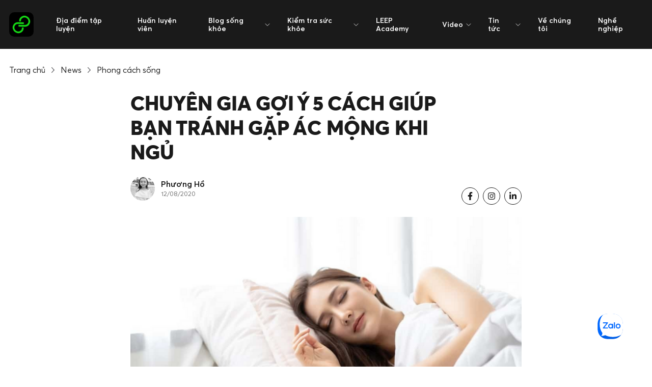

--- FILE ---
content_type: text/html; charset=UTF-8
request_url: https://leep.app/news/phong-cach-song/chuyen-gia-goi-y-5-cach-giup-ban-tranh-gap-ac-mong.html
body_size: 17575
content:
<!doctype html>
<html lang="vi-VN" class="">
    <head>
        <meta charset="UTF-8">
<meta http-equiv="X-UA-Compatible" content="IE=edge">
<meta name="distribution" content="global" />
<meta name="viewport" content="width=device-width, initial-scale=1, minimum-scale=1, viewport-fit=cover">
<link rel="apple-touch-icon" sizes="180x180" href="/app/themes/cs-leep-app/public/img/favicon/apple-touch-icon.png">
<link rel="icon" type="image/png" sizes="32x32" href="/app/themes/cs-leep-app/public/img/favicon/favicon-32x32.png">
<link rel="icon" type="image/png" sizes="16x16" href="/app/themes/cs-leep-app/public/img/favicon/favicon-16x16.png">
<link rel="manifest" href="/app/themes/cs-leep-app/public/img/favicon/site.webmanifest">
<meta name="msapplication-TileColor" content="#da532c">
<meta name="theme-color" content="#ffffff">
<meta http-equiv=”content-language” content=”vi” />
<script>document.documentElement.classList.add('js');</script>        	        <script>var STEM_BUILD = "1.5.5";</script>
	        
	<!-- This site is optimized with the Yoast SEO Premium plugin v15.4 - https://yoast.com/wordpress/plugins/seo/ -->
	<title>Chuyên gia gợi ý 5 cách giúp bạn tránh gặp ác mộng khi ngủ &bull; Leep.app</title>
	<meta name="description" content="Thực tế, chất lượng giấc ngủ và cách sinh hoạt ảnh hưởng không nhỏ đến việc bạn sẽ mơ gì vào đêm hôm ấy. Và nếu bạn không muốn gặp ác mộng khi ngủ, hãy áp dụng ngay những phương pháp được các chuyên gia tin dùng." />
	<meta name="robots" content="noindex, follow, max-snippet:-1, max-image-preview:large, max-video-preview:-1" />
	<meta property="og:locale" content="vi_VN" />
	<meta property="og:type" content="article" />
	<meta property="og:title" content="Chuyên gia gợi ý 5 cách giúp bạn tránh gặp ác mộng khi ngủ &bull; Leep.app" />
	<meta property="og:description" content="Thực tế, chất lượng giấc ngủ và cách sinh hoạt ảnh hưởng không nhỏ đến việc bạn sẽ mơ gì vào đêm hôm ấy. Và nếu bạn không muốn gặp ác mộng khi ngủ, hãy áp dụng ngay những phương pháp được các chuyên gia tin dùng." />
	<meta property="og:url" content="https://leep.app/news/phong-cach-song/chuyen-gia-goi-y-5-cach-giup-ban-tranh-gap-ac-mong.html" />
	<meta property="og:site_name" content="Leep.app" />
	<meta property="article:publisher" content="https://www.facebook.com/leep.app.official" />
	<meta property="article:published_time" content="2020-08-11T18:00:10+00:00" />
	<meta property="article:modified_time" content="2022-10-25T16:54:32+00:00" />
	<meta property="og:image" content="https://storage.googleapis.com/leep_app_website/2020/08/chuyen-gia-goi-y-5-cach-giup-ban-tranh-gap-ac-mong.png" />
	<meta property="og:image:width" content="750" />
	<meta property="og:image:height" content="500" />
	<meta name="twitter:card" content="summary_large_image" />
	<meta name="twitter:creator" content="@leepapp20" />
	<meta name="twitter:site" content="@leepapp20" />
	<meta name="twitter:label1" content="Written by">
	<meta name="twitter:data1" content="Phương Hồ">
	<meta name="twitter:label2" content="Est. reading time">
	<meta name="twitter:data2" content="8 minutes">
	<script type="application/ld+json" class="yoast-schema-graph">{"@context":"https://schema.org","@graph":[{"@type":"Organization","@id":"https://leep.app/#organization","name":"LEEP APP","url":"https://leep.app/","sameAs":["https://www.facebook.com/leep.app.official","https://www.instagram.com/leep.app/","https://vn.linkedin.com/company/leep-app","https://myspace.com/leepapp20","https://www.youtube.com/channel/UCZ2ztbXytlmemqAZQ3t-BLg","https://www.pinterest.com/leepapp2020/","https://twitter.com/leepapp20"],"logo":{"@type":"ImageObject","@id":"https://leep.app/#logo","inLanguage":"en-US","url":"/app/uploads/2020/06/logo-LEEP_Black-Background_300x300.jpg","width":300,"height":300,"caption":"LEEP APP"},"image":{"@id":"https://leep.app/#logo"}},{"@type":"WebSite","@id":"https://leep.app/#website","url":"https://leep.app/","name":"Leep.app","description":"Let&#039;s Go Play","publisher":{"@id":"https://leep.app/#organization"},"potentialAction":[{"@type":"SearchAction","target":"https://leep.app/?s={search_term_string}","query-input":"required name=search_term_string"}],"inLanguage":"en-US"},{"@type":"ImageObject","@id":"https://leep.app/news/phong-cach-song/chuyen-gia-goi-y-5-cach-giup-ban-tranh-gap-ac-mong.html#primaryimage","inLanguage":"en-US","url":"https://storage.googleapis.com/leep_app_website/2020/08/chuyen-gia-goi-y-5-cach-giup-ban-tranh-gap-ac-mong.png","width":750,"height":500,"caption":"ch\u1ea5t l\u01b0\u1ee3ng gi\u1ea5c ng\u1ee7 t\u1ed1t"},{"@type":"WebPage","@id":"https://leep.app/news/phong-cach-song/chuyen-gia-goi-y-5-cach-giup-ban-tranh-gap-ac-mong.html#webpage","url":"https://leep.app/news/phong-cach-song/chuyen-gia-goi-y-5-cach-giup-ban-tranh-gap-ac-mong.html","name":"Chuy\u00ean gia g\u1ee3i \u00fd 5 c\u00e1ch gi\u00fap b\u1ea1n tr\u00e1nh g\u1eb7p \u00e1c m\u1ed9ng khi ng\u1ee7 &bull; Leep.app","isPartOf":{"@id":"https://leep.app/#website"},"primaryImageOfPage":{"@id":"https://leep.app/news/phong-cach-song/chuyen-gia-goi-y-5-cach-giup-ban-tranh-gap-ac-mong.html#primaryimage"},"datePublished":"2020-08-11T18:00:10+00:00","dateModified":"2022-10-25T16:54:32+00:00","description":"Th\u1ef1c t\u1ebf, ch\u1ea5t l\u01b0\u1ee3ng gi\u1ea5c ng\u1ee7 v\u00e0 c\u00e1ch sinh ho\u1ea1t \u1ea3nh h\u01b0\u1edfng kh\u00f4ng nh\u1ecf \u0111\u1ebfn vi\u1ec7c b\u1ea1n s\u1ebd m\u01a1 g\u00ec v\u00e0o \u0111\u00eam h\u00f4m \u1ea5y. V\u00e0 n\u1ebfu b\u1ea1n kh\u00f4ng mu\u1ed1n g\u1eb7p \u00e1c m\u1ed9ng khi ng\u1ee7, h\u00e3y \u00e1p d\u1ee5ng ngay nh\u1eefng ph\u01b0\u01a1ng ph\u00e1p \u0111\u01b0\u1ee3c c\u00e1c chuy\u00ean gia tin d\u00f9ng.","inLanguage":"en-US","potentialAction":[{"@type":"ReadAction","target":["https://leep.app/news/phong-cach-song/chuyen-gia-goi-y-5-cach-giup-ban-tranh-gap-ac-mong.html"]}]},{"@type":["Article","NewsArticle"],"@id":"https://leep.app/news/phong-cach-song/chuyen-gia-goi-y-5-cach-giup-ban-tranh-gap-ac-mong.html#article","isPartOf":{"@id":"https://leep.app/news/phong-cach-song/chuyen-gia-goi-y-5-cach-giup-ban-tranh-gap-ac-mong.html#webpage"},"author":{"@id":"https://leep.app/#/schema/person/13c46e4a5b46c6de945a9b5033ad0c76"},"headline":"Chuy\u00ean gia g\u1ee3i \u00fd 5 c\u00e1ch gi\u00fap b\u1ea1n tr\u00e1nh g\u1eb7p \u00e1c m\u1ed9ng khi ng\u1ee7","datePublished":"2020-08-11T18:00:10+00:00","dateModified":"2022-10-25T16:54:32+00:00","mainEntityOfPage":{"@id":"https://leep.app/news/phong-cach-song/chuyen-gia-goi-y-5-cach-giup-ban-tranh-gap-ac-mong.html#webpage"},"publisher":{"@id":"https://leep.app/#organization"},"image":{"@id":"https://leep.app/news/phong-cach-song/chuyen-gia-goi-y-5-cach-giup-ban-tranh-gap-ac-mong.html#primaryimage"},"keywords":"c\u00f4ng ngh\u1ec7 v\u00e0 s\u1ee9c kh\u1ecfe,ng\u1ee7,Ng\u1ee7 kh\u00f4ng \u0111\u1ee7 gi\u1ea5c","articleSection":"Phong c\u00e1ch s\u1ed1ng,Tin n\u1ed5i b\u1eadt","inLanguage":"en-US"},{"@type":"Person","@id":"https://leep.app/#/schema/person/13c46e4a5b46c6de945a9b5033ad0c76","name":"Ph\u01b0\u01a1ng H\u1ed3","image":{"@type":"ImageObject","@id":"https://leep.app/#personlogo","inLanguage":"en-US","url":"https://secure.gravatar.com/avatar/bb2b2e8b8faf733521ecba7cea9c5233?s=96&d=mm&r=g","caption":"Ph\u01b0\u01a1ng H\u1ed3"},"sameAs":["https://wp.leep.app"]}]}</script>
	<!-- / Yoast SEO Premium plugin. -->


<link rel='dns-prefetch' href='//ajax.googleapis.com' />
<link rel='dns-prefetch' href='//sp.zalo.me' />
<link rel='dns-prefetch' href='//a.omappapi.com' />
<link rel='dns-prefetch' href='//s.w.org' />
		<script type="text/javascript">
			window._wpemojiSettings = {"baseUrl":"https:\/\/s.w.org\/images\/core\/emoji\/13.0.1\/72x72\/","ext":".png","svgUrl":"https:\/\/s.w.org\/images\/core\/emoji\/13.0.1\/svg\/","svgExt":".svg","source":{"concatemoji":"https:\/\/leep.app\/wp\/wp-includes\/js\/wp-emoji-release.min.js?ver=5.6"}};
			!function(e,a,t){var r,n,o,i,p=a.createElement("canvas"),s=p.getContext&&p.getContext("2d");function c(e,t){var a=String.fromCharCode;s.clearRect(0,0,p.width,p.height),s.fillText(a.apply(this,e),0,0);var r=p.toDataURL();return s.clearRect(0,0,p.width,p.height),s.fillText(a.apply(this,t),0,0),r===p.toDataURL()}function l(e){if(!s||!s.fillText)return!1;switch(s.textBaseline="top",s.font="600 32px Arial",e){case"flag":return!c([127987,65039,8205,9895,65039],[127987,65039,8203,9895,65039])&&(!c([55356,56826,55356,56819],[55356,56826,8203,55356,56819])&&!c([55356,57332,56128,56423,56128,56418,56128,56421,56128,56430,56128,56423,56128,56447],[55356,57332,8203,56128,56423,8203,56128,56418,8203,56128,56421,8203,56128,56430,8203,56128,56423,8203,56128,56447]));case"emoji":return!c([55357,56424,8205,55356,57212],[55357,56424,8203,55356,57212])}return!1}function d(e){var t=a.createElement("script");t.src=e,t.defer=t.type="text/javascript",a.getElementsByTagName("head")[0].appendChild(t)}for(i=Array("flag","emoji"),t.supports={everything:!0,everythingExceptFlag:!0},o=0;o<i.length;o++)t.supports[i[o]]=l(i[o]),t.supports.everything=t.supports.everything&&t.supports[i[o]],"flag"!==i[o]&&(t.supports.everythingExceptFlag=t.supports.everythingExceptFlag&&t.supports[i[o]]);t.supports.everythingExceptFlag=t.supports.everythingExceptFlag&&!t.supports.flag,t.DOMReady=!1,t.readyCallback=function(){t.DOMReady=!0},t.supports.everything||(n=function(){t.readyCallback()},a.addEventListener?(a.addEventListener("DOMContentLoaded",n,!1),e.addEventListener("load",n,!1)):(e.attachEvent("onload",n),a.attachEvent("onreadystatechange",function(){"complete"===a.readyState&&t.readyCallback()})),(r=t.source||{}).concatemoji?d(r.concatemoji):r.wpemoji&&r.twemoji&&(d(r.twemoji),d(r.wpemoji)))}(window,document,window._wpemojiSettings);
		</script>
		<!-- leep.app is managing ads with Advanced Ads 1.22.2 --><script>
						advanced_ads_ready=function(){var fns=[],listener,doc=typeof document==="object"&&document,hack=doc&&doc.documentElement.doScroll,domContentLoaded="DOMContentLoaded",loaded=doc&&(hack?/^loaded|^c/:/^loaded|^i|^c/).test(doc.readyState);if(!loaded&&doc){listener=function(){doc.removeEventListener(domContentLoaded,listener);window.removeEventListener("load",listener);loaded=1;while(listener=fns.shift())listener()};doc.addEventListener(domContentLoaded,listener);window.addEventListener("load",listener)}return function(fn){loaded?setTimeout(fn,0):fns.push(fn)}}();
						</script>
		<style type="text/css">
img.wp-smiley,
img.emoji {
	display: inline !important;
	border: none !important;
	box-shadow: none !important;
	height: 1em !important;
	width: 1em !important;
	margin: 0 .07em !important;
	vertical-align: -0.1em !important;
	background: none !important;
	padding: 0 !important;
}
</style>
	<link rel='stylesheet' id='wp-block-library-css'  href='/wp/wp-includes/css/dist/block-library/style.min.css?ver=5.6' type='text/css' media='all' />
<link rel='stylesheet' id='wp-components-css'  href='/wp/wp-includes/css/dist/components/style.min.css?ver=5.6' type='text/css' media='all' />
<link rel='stylesheet' id='wp-editor-font-css'  href='https://fonts.googleapis.com/css?family=Noto+Serif%3A400%2C400i%2C700%2C700i&#038;ver=5.6' type='text/css' media='all' />
<link rel='stylesheet' id='wp-block-editor-css'  href='/wp/wp-includes/css/dist/block-editor/style.min.css?ver=5.6' type='text/css' media='all' />
<link rel='stylesheet' id='wp-nux-css'  href='/wp/wp-includes/css/dist/nux/style.min.css?ver=5.6' type='text/css' media='all' />
<link rel='stylesheet' id='wp-editor-css'  href='/wp/wp-includes/css/dist/editor/style.min.css?ver=5.6' type='text/css' media='all' />
<link rel='stylesheet' id='mux_video_block_style-css'  href='/app/plugins/ilab-media-tools-premium/public/blocks/mediacloud-mux.blocks.style.css' type='text/css' media='all' />
<link rel='stylesheet' id='unslider-css-css'  href='/app/plugins/advanced-ads-slider/public/assets/css/unslider.css?ver=1.4.6' type='text/css' media='all' />
<link rel='stylesheet' id='slider-css-css'  href='/app/plugins/advanced-ads-slider/public/assets/css/slider.css?ver=1.4.6' type='text/css' media='all' />
<link rel='stylesheet' id='dashicons-css'  href='/wp/wp-includes/css/dashicons.min.css?ver=5.6' type='text/css' media='all' />
<link rel='stylesheet' id='mux_video_player_style-css'  href='/app/plugins/ilab-media-tools-premium/public/css/mux-player.css' type='text/css' media='all' />
<link rel='preload' as='style' onload="this.onload=null;this.rel='stylesheet'"
id='fonts.css' href='/app/themes/cs-leep-app/public/css/fonts.css?ver=1.5.5' type='text/css' media='all' /><link rel='stylesheet' id='app.css-css'  href='/app/themes/cs-leep-app/public/css/app.css?ver=1.5.5' type='text/css' media='all' />
<link rel='stylesheet' id='lazy.css-css'  href='/app/themes/cs-leep-app/public/css/lazy.css?ver=1.5.5' type='text/css' media='all' />
<link rel='stylesheet' id='slick/slick.css-css'  href='/app/themes/cs-leep-app/public/css/slick/slick.css?ver=1.5.5' type='text/css' media='all' />
<link rel='stylesheet' id='custom.css-css'  href='/app/themes/cs-leep-app/public/css/custom.css?ver=1.5.5' type='text/css' media='all' />
<script type='text/javascript' defer src='https://ajax.googleapis.com/ajax/libs/jquery/3.3.1/jquery.min.js' id='jquery-js'></script>
<script type='text/javascript' defer src='/app/plugins/advanced-ads-slider/public/assets/js/unslider.min.js?ver=1.4.6' id='unslider-js-js'></script>
<script type='text/javascript' defer src='/app/plugins/advanced-ads-slider/public/assets/js/jquery.event.move.js?ver=1.4.6' id='unslider-move-js-js'></script>
<script type='text/javascript' defer src='/app/plugins/advanced-ads-slider/public/assets/js/jquery.event.swipe.js?ver=1.4.6' id='unslider-swipe-js-js'></script>
<script type='text/javascript' id='advanced-ads-advanced-js-js-extra'>
/* <![CDATA[ */
var advads_options = {"blog_id":"1","privacy":{"enabled":false,"state":"not_needed"}};
/* ]]> */
</script>
<script type='text/javascript' defer src='/app/plugins/advanced-ads/public/assets/js/advanced.min.js?ver=1.22.2' id='advanced-ads-advanced-js-js'></script>
<script type='text/javascript' id='advanced-ads-responsive-js-extra'>
/* <![CDATA[ */
var advanced_ads_responsive = {"reload_on_resize":"0"};
/* ]]> */
</script>
<script type='text/javascript' defer src='/app/plugins/advanced-ads-responsive/public/assets/js/script.js?ver=1.9.2' id='advanced-ads-responsive-js'></script>
<script type='text/javascript' defer src='/app/plugins/advanced-ads-pro/assets/advanced-ads-pro.js?ver=2.9' id='advanced-ds-pro/front-js'></script>
<script type='text/javascript' id='advanced-ads-pro/cache_busting-js-extra'>
/* <![CDATA[ */
var advanced_ads_pro_ajax_object = {"ajax_url":"https:\/\/leep.app\/wp\/wp-admin\/admin-ajax.php","lazy_load_module_enabled":"","lazy_load":{"default_offset":0,"offsets":[]},"moveintohidden":""};
/* ]]> */
</script>
<script type='text/javascript' defer src='/app/plugins/advanced-ads-pro/modules/cache-busting/inc/base.min.js?ver=2.9' id='advanced-ads-pro/cache_busting-js'></script>
<link rel="https://api.w.org/" href="https://leep.app/wp-json/" /><link rel="alternate" type="application/json" href="https://leep.app/wp-json/wp/v2/posts/20543" /><link rel="alternate" type="application/json+oembed" href="https://leep.app/wp-json/oembed/1.0/embed?url=https%3A%2F%2Fleep.app%2Fnews%2Fphong-cach-song%2Fchuyen-gia-goi-y-5-cach-giup-ban-tranh-gap-ac-mong.html" />
<link rel="alternate" type="text/xml+oembed" href="https://leep.app/wp-json/oembed/1.0/embed?url=https%3A%2F%2Fleep.app%2Fnews%2Fphong-cach-song%2Fchuyen-gia-goi-y-5-cach-giup-ban-tranh-gap-ac-mong.html&#038;format=xml" />
<!-- Stream WordPress user activity plugin v3.6.0 -->
<!-- Schema optimized by Schema Pro --><script type="application/ld+json">{"@context":"https:\/\/schema.org","@type":"NewsArticle","mainEntityOfPage":{"@type":"WebPage","@id":"https:\/\/leep.app\/news\/phong-cach-song\/chuyen-gia-goi-y-5-cach-giup-ban-tranh-gap-ac-mong.html"},"headline":"Chuy\u00ean gia g\u1ee3i \u00fd 5 c\u00e1ch gi\u00fap b\u1ea1n tr\u00e1nh g\u1eb7p \u00e1c m\u1ed9ng khi ng\u1ee7","image":{"@type":"ImageObject","url":"https:\/\/leep.imgix.net\/2020\/08\/chuyen-gia-goi-y-5-cach-giup-ban-tranh-gap-ac-mong.png?auto=compress&fm=png&ixlib=php-1.2.1","width":750,"height":500},"datePublished":"2020-08-12T01:00:10+0000","dateModified":"2021-05-21T13:36:04+0000","author":{"@type":"Person","name":"Ph\u01b0\u01a1ng H\u1ed3"},"publisher":{"@type":"Organization","name":"Leep.app","logo":{"@type":"ImageObject","url":"https:\/\/leep.app\/app\/uploads\/2020\/06\/logo.png"}}}</script><!-- / Schema optimized by Schema Pro --><!-- organization Schema optimized by Schema Pro --><script type="application/ld+json">{"@context":"https:\/\/schema.org","@type":"SportsOrganization","name":"LEEP APP","url":"https:\/\/leep.app","ContactPoint":{"@type":"ContactPoint","contactType":"customer support","telephone":"+842871010999","url":"https:\/\/wp.leep.app\/contact","email":"lisa@leep.app","areaServed":"VN","contactOption":["HearingImpairedSupported",""],"availableLanguage":"Vietnamese, English"},"logo":{"@type":"ImageObject","url":"https:\/\/leep.app\/app\/uploads\/2020\/06\/logo.png","width":48,"height":48},"sameAs":["https:\/\/www.facebook.com\/leep.app.official","https:\/\/twitter.com\/leepapp20","https:\/\/www.instagram.com\/leep.app\/","https:\/\/www.youtube.com\/channel\/UCZ2ztbXytlmemqAZQ3t-BLg","https:\/\/www.linkedin.com\/company\/leep-app\/","https:\/\/www.pinterest.com\/leepapp2020\/","https:\/\/soundcloud.com\/leepapp","https:\/\/leepapp20.tumblr.com"]}</script><!-- / organization Schema optimized by Schema Pro --><!-- site-navigation-element Schema optimized by Schema Pro --><script type="application/ld+json">{"@context":"https:\/\/schema.org","@graph":[{"@context":"https:\/\/schema.org","@type":"SiteNavigationElement","id":"site-navigation","name":"\u0110\u1ecba \u0111i\u1ec3m t\u1eadp luy\u1ec7n","url":"https:\/\/leep.app\/dia-diem-tap-luyen\/tim-kiem"},{"@context":"https:\/\/schema.org","@type":"SiteNavigationElement","id":"site-navigation","name":"Hu\u1ea5n luy\u1ec7n vi\u00ean","url":"https:\/\/leep.app\/trainers"},{"@context":"https:\/\/schema.org","@type":"SiteNavigationElement","id":"site-navigation","name":"Blog s\u1ed1ng kh\u1ecfe","url":"https:\/\/leep.app\/blog"},{"@context":"https:\/\/schema.org","@type":"SiteNavigationElement","id":"site-navigation","name":"Review ph\u00f2ng t\u1eadp","url":"https:\/\/leep.app\/blog\/review"},{"@context":"https:\/\/schema.org","@type":"SiteNavigationElement","id":"site-navigation","name":"Fitness","url":"https:\/\/leep.app\/blog\/fitness"},{"@context":"https:\/\/schema.org","@type":"SiteNavigationElement","id":"site-navigation","name":"Yoga","url":"https:\/\/leep.app\/blog\/yoga"},{"@context":"https:\/\/schema.org","@type":"SiteNavigationElement","id":"site-navigation","name":"Dinh d\u01b0\u1ee1ng","url":"https:\/\/leep.app\/blog\/dinh-duong"},{"@context":"https:\/\/schema.org","@type":"SiteNavigationElement","id":"site-navigation","name":"Vui s\u1ed1ng","url":"https:\/\/leep.app\/blog\/vui-song"},{"@context":"https:\/\/schema.org","@type":"SiteNavigationElement","id":"site-navigation","name":"Th\u1ec3 thao gi\u1ea3i tr\u00ed","url":"https:\/\/leep.app\/blog\/the-thao-giai-tri"},{"@context":"https:\/\/schema.org","@type":"SiteNavigationElement","id":"site-navigation","name":"Ki\u1ec3m tra s\u1ee9c kh\u1ecfe","url":"https:\/\/leep.app\/cong-cu-kiem-tra-suc-khoe"},{"@context":"https:\/\/schema.org","@type":"SiteNavigationElement","id":"site-navigation","name":"C\u00e1ch t\u00ednh ch\u1ec9 s\u1ed1 BMI","url":"https:\/\/leep.app\/cong-cu-kiem-tra-suc-khoe\/cach-tinh-chi-so-bmi"},{"@context":"https:\/\/schema.org","@type":"SiteNavigationElement","id":"site-navigation","name":"\u0110o l\u01b0\u1eddng ch\u1ec9 s\u1ed1 BMR","url":"https:\/\/leep.app\/cong-cu-kiem-tra-suc-khoe\/cach-tinh-chi-so-bmr"},{"@context":"https:\/\/schema.org","@type":"SiteNavigationElement","id":"site-navigation","name":"LEEP Academy","url":"https:\/\/leep.app\/leep-academy"},{"@context":"https:\/\/schema.org","@type":"SiteNavigationElement","id":"site-navigation","name":"Video","url":"https:\/\/leep.app\/video\/tap-luyen"},{"@context":"https:\/\/schema.org","@type":"SiteNavigationElement","id":"site-navigation","name":"T\u1eadp luy\u1ec7n","url":"https:\/\/leep.app\/video\/tap-luyen"},{"@context":"https:\/\/schema.org","@type":"SiteNavigationElement","id":"site-navigation","name":"C\u00e2u chuy\u1ec7n nh\u00e2n v\u1eadt","url":"https:\/\/leep.app\/video\/nhan-vat"},{"@context":"https:\/\/schema.org","@type":"SiteNavigationElement","id":"site-navigation","name":"Tin t\u1ee9c","url":"https:\/\/leep.app\/news\/tin-noi-bat"},{"@context":"https:\/\/schema.org","@type":"SiteNavigationElement","id":"site-navigation","name":"Tin n\u1ed5i b\u1eadt","url":"https:\/\/leep.app\/news\/tin-noi-bat"},{"@context":"https:\/\/schema.org","@type":"SiteNavigationElement","id":"site-navigation","name":"C\u00f4ng ngh\u1ec7 v\u00e0 s\u1ee9c kh\u1ecfe","url":"https:\/\/leep.app\/news\/cong-nghe-va-suc-khoe"},{"@context":"https:\/\/schema.org","@type":"SiteNavigationElement","id":"site-navigation","name":"Th\u1ec3 thao","url":"https:\/\/leep.app\/news\/the-thao"},{"@context":"https:\/\/schema.org","@type":"SiteNavigationElement","id":"site-navigation","name":"Phong c\u00e1ch s\u1ed1ng","url":"https:\/\/leep.app\/news\/phong-cach-song"},{"@context":"https:\/\/schema.org","@type":"SiteNavigationElement","id":"site-navigation","name":"C\u1ea3nh b\u00e1o s\u1ee9c kh\u1ecfe","url":"https:\/\/leep.app\/news\/canh-bao-suc-khoe"},{"@context":"https:\/\/schema.org","@type":"SiteNavigationElement","id":"site-navigation","name":"Th\u00f4ng tin ph\u00f2ng t\u1eadp","url":"https:\/\/leep.app\/news\/thong-tin-phong-tap"},{"@context":"https:\/\/schema.org","@type":"SiteNavigationElement","id":"site-navigation","name":"C\u00e2u chuy\u1ec7n Truy\u1ec1n c\u1ea3m h\u1ee9ng","url":"https:\/\/leep.app\/news\/truyen-cam-hung"},{"@context":"https:\/\/schema.org","@type":"SiteNavigationElement","id":"site-navigation","name":"Cu\u1ed9c s\u1ed1ng n\u0103ng \u0111\u1ed9ng","url":"https:\/\/leep.app\/news\/hoat-dong"},{"@context":"https:\/\/schema.org","@type":"SiteNavigationElement","id":"site-navigation","name":"V\u1ec1 ch\u00fang t\u00f4i","url":"https:\/\/leep.app\/ve-chung-toi"},{"@context":"https:\/\/schema.org","@type":"SiteNavigationElement","id":"site-navigation","name":"Ngh\u1ec1 nghi\u1ec7p","url":"https:\/\/leep.app\/nghe-nghiep"}]}</script><!-- / site-navigation-element Schema optimized by Schema Pro --><!-- sitelink-search-box Schema optimized by Schema Pro --><script type="application/ld+json">{"@context":"https:\/\/schema.org","@type":"WebSite","name":"LEEP APP","url":"https:\/\/leep.app","potentialAction":[{"@type":"SearchAction","target":"https:\/\/leep.app\/wp\/?s={search_term_string}","query-input":"required name=search_term_string"}]}</script><!-- / sitelink-search-box Schema optimized by Schema Pro --><!-- breadcrumb Schema optimized by Schema Pro --><script type="application/ld+json">{"@context":"https:\/\/schema.org","@type":"BreadcrumbList","itemListElement":[{"@type":"ListItem","position":1,"item":{"@id":"https:\/\/leep.app\/","name":"Home"}},{"@type":"ListItem","position":2,"item":{"@id":"https:\/\/leep.app\/news\/phong-cach-song","name":"Phong c\u00e1ch s\u1ed1ng"}},{"@type":"ListItem","position":3,"item":{"@id":"https:\/\/leep.app\/news\/phong-cach-song\/chuyen-gia-goi-y-5-cach-giup-ban-tranh-gap-ac-mong.html","name":"Chuy\u00ean gia g\u1ee3i \u00fd 5 c\u00e1ch gi\u00fap b\u1ea1n tr\u00e1nh g\u1eb7p \u00e1c m\u1ed9ng khi ng\u1ee7"}}]}</script><!-- / breadcrumb Schema optimized by Schema Pro --><script>advads_items = { conditions: {}, display_callbacks: {}, display_effect_callbacks: {}, hide_callbacks: {}, backgrounds: {}, effect_durations: {}, close_functions: {}, showed: [] };</script><style type="text/css" id="advads-layer-custom-css"></style><script type="text/javascript">
		var advadsCfpQueue = [];
		var advadsCfpAd = function( adID ){
			if ( 'undefined' == typeof advadsProCfp ) { advadsCfpQueue.push( adID ) } else { advadsProCfp.addElement( adID ) }
		};
		</script>
		<style type="text/css">.broken_link, a.broken_link {
	text-decoration: line-through;
}</style><script  async  src="//leepapp.api.useinsider.com/ins.js?id=10004980" type="text/javascript"></script><script data-ad-client="pub-3972167622038550" async  src="https://pagead2.googlesyndication.com/pagead/js/adsbygoogle.js" type="text/javascript"></script><meta name="dmca-site-verification" content="Sjg3SzI4THltSEpoZnVUT2tHeFEzUT090" /><meta name="facebook-domain-verification" content="2dt7cmg69p4pd4ifz74hxeqjqjvahi" />
<script>(function(w,d,s,l,i){w[l]=w[l]||[];w[l].push({'gtm.start':
new Date().getTime(),event:'gtm.js'});var f=d.getElementsByTagName(s)[0],
j=d.createElement(s),dl=l!='dataLayer'?'&l='+l:'';j.async=true;j.src=
'https://www.googletagmanager.com/gtm.js?id='+i+dl;f.parentNode.insertBefore(j,f);
})(window,document,'script','dataLayer','GTM-TTBXZNX');</script><div id="fb-root"></div><script>window.fbAsyncInit = function() {
		        FB.init({
            xfbml            : true,
            version          : 'v8.0'
          });
        };

        (function(d, s, id) {
	        var js, fjs = d.getElementsByTagName(s)[0];
        if (d.getElementById(id)) return;
        js = d.createElement(s); js.id = id;
        js.src = 'https://connect.facebook.net/vi_VN/sdk/xfbml.customerchat.js';
        fjs.parentNode.insertBefore(js, fjs);
      }(document, 'script', 'facebook-jssdk'));</script><div attribution="setup_tool" page_id="334091850848811" theme_color="#16AF16" logged_in_greeting="Chào mừng bạn đến với LEEP.APP! LISA có thể giúp gì cho bạn?" logged_out_greeting="Chào mừng bạn đến với LEEP.APP! LISA có thể giúp gì cho bạn?"></div>		<style type="text/css" id="wp-custom-css">
			.video-container {
    overflow: hidden;
    position: relative;
    width:100%;
}

.video-container::after {
    padding-top: 56.25%;
    display: block;
    content: '';
}

.video-container iframe {
    position: absolute;
    top: 0;
    left: 0;
    width: 100%;
    height: 100%;
}		</style>
		    </head>
    <body class="post-template-default single single-post postid-20543 single-format-standard wp-schema-pro-2.0.1 aa-prefix-advads-">
    <noscript><iframe src="https://www.googletagmanager.com/ns.html?id=GTM-NLC72GJ"
                      height="0" width="0" style="display:none;visibility:hidden"></iframe></noscript>
    <noscript><iframe src="https://www.googletagmanager.com/ns.html?id=GTM-TTBXZNX"
height="0" width="0" style="display:none;visibility:hidden"></iframe></noscript>
        <div id="layout">
            <header class="header-v2 js-header-v2" data-animation="on" data-animation-offset="400" data-theme="dark">
  <div class="header-v2__wrapper">
    <div class="header-v2__container  container max-width-lg">
      <div class="header-v2__logo">
        <a href="/" data-wpel-link="internal">
          <div class="flex items-center gap-sm">
            <img class="header-v2__logo-mark" data-src="/app/themes/cs-leep-app/public/img/logo.svg" alt="">
            <img class="hide@md" data-src="/app/themes/cs-leep-app/public/img/logo-typography.svg" alt="">
          </div>
        </a>
      </div>

      <button class="reset header-v2__nav-control  switch-icon--slide-down switch-icon js-switch-icon js-tab-focus js-anim-menu-btn" aria-label="Toggle menu">
        <svg class="switch-icon__icon switch-icon__icon--a width-sm" width="22" height="19" viewBox="0 0 22 19" fill="none" xmlns="http://www.w3.org/2000/svg">
          <path d="M19.1304 3.99994L22 0L2.86957 6.01849e-05L0 4L19.1304 3.99994Z" fill="white" />
          <path d="M19.1304 11L22 7L2.86958 7.00006L0 11.0001L19.1304 11Z" fill="white" />
          <path d="M19.1304 17.9999L22 14L2.86958 14.0001L0 18L19.1304 17.9999Z" fill="white" />
        </svg>

        
          <svg class="switch-icon__icon switch-icon__icon--b width-sm" viewBox="0 0 32 32">
            <g fill="none" stroke="currentColor" stroke-miterlimit="10" stroke-linecap="round" stroke-linejoin="round"
              stroke-width="2" stroke="currentColor">
              <line x1="27" y1="5" x2="5" y2="27"></line>
              <line x1="27" y1="27" x2="5" y2="5"></line>
            </g>
          </svg>
      </button>
  
      <nav class="nav-v2" role="navigation">
        <ul class="nav-v2__list nav-v2__list--main">
                                            <li class="nav-v2__item nav-v2__item--main"><a href="https://leep.app/dia-diem-tap-luyen/tim-kiem" class="nav-v2__link font-semibold" data-wpel-link="internal">Địa điểm tập luyện</a></li>
                                                <li class="nav-v2__item nav-v2__item--main"><a href="https://leep.app/trainers" class="nav-v2__link font-semibold" data-wpel-link="internal">Huấn luyện viên</a></li>
                                   
            <li class="nav-v2__item nav-v2__item--main nav-v2__item--has-children">
              <a href="https://leep.app/blog" class="nav-v2__link font-semibold" data-wpel-link="internal">
                <span>Blog sống khỏe</span>
                <svg class="nav-v2__dropdown-icon icon margin-left-xxxs" aria-hidden="true" viewBox="0 0 16 16"><polyline fill="none" stroke-width="1" stroke="currentColor" stroke-linecap="round" stroke-linejoin="round" stroke-miterlimit="10" points="3.5,6.5 8,11 12.5,6.5 "></polyline></svg>
              </a>
                              <div class="nav-v2__dropdown nav-v2__dropdown--md" data-theme="default">
                  <ul class="nav-v2__list nav-v2__list--title-desc">
                                              <li class="nav-v2__item">
                          <a href="https://leep.app/blog/review" class="nav-v2__link" data-wpel-link="internal">
                            <div>
                              <strong>Review phòng tập</strong>
                              <small></small>
                            </div>
                          </a>
                        </li>
                                              <li class="nav-v2__item">
                          <a href="https://leep.app/blog/fitness" class="nav-v2__link" data-wpel-link="internal">
                            <div>
                              <strong>Fitness</strong>
                              <small></small>
                            </div>
                          </a>
                        </li>
                                              <li class="nav-v2__item">
                          <a href="https://leep.app/blog/yoga" class="nav-v2__link" data-wpel-link="internal">
                            <div>
                              <strong>Yoga</strong>
                              <small></small>
                            </div>
                          </a>
                        </li>
                                              <li class="nav-v2__item">
                          <a href="https://leep.app/blog/dinh-duong" class="nav-v2__link" data-wpel-link="internal">
                            <div>
                              <strong>Dinh dưỡng</strong>
                              <small></small>
                            </div>
                          </a>
                        </li>
                                              <li class="nav-v2__item">
                          <a href="https://leep.app/blog/vui-song" class="nav-v2__link" data-wpel-link="internal">
                            <div>
                              <strong>Vui sống</strong>
                              <small></small>
                            </div>
                          </a>
                        </li>
                                              <li class="nav-v2__item">
                          <a href="https://leep.app/blog/the-thao-giai-tri" class="nav-v2__link" data-wpel-link="internal">
                            <div>
                              <strong>Thể thao giải trí</strong>
                              <small></small>
                            </div>
                          </a>
                        </li>
                                        </ul>
                </div>
                          </li>
                                   
            <li class="nav-v2__item nav-v2__item--main nav-v2__item--has-children">
              <a href="https://leep.app/cong-cu-kiem-tra-suc-khoe" class="nav-v2__link font-semibold" data-wpel-link="internal">
                <span>Kiểm tra sức khỏe</span>
                <svg class="nav-v2__dropdown-icon icon margin-left-xxxs" aria-hidden="true" viewBox="0 0 16 16"><polyline fill="none" stroke-width="1" stroke="currentColor" stroke-linecap="round" stroke-linejoin="round" stroke-miterlimit="10" points="3.5,6.5 8,11 12.5,6.5 "></polyline></svg>
              </a>
                              <div class="nav-v2__dropdown nav-v2__dropdown--md" data-theme="default">
                  <ul class="nav-v2__list nav-v2__list--title-desc">
                                              <li class="nav-v2__item">
                          <a href="https://leep.app/cong-cu-kiem-tra-suc-khoe/cach-tinh-chi-so-bmi" class="nav-v2__link" data-wpel-link="internal">
                            <div>
                              <strong>Cách tính chỉ số BMI</strong>
                              <small></small>
                            </div>
                          </a>
                        </li>
                                              <li class="nav-v2__item">
                          <a href="https://leep.app/cong-cu-kiem-tra-suc-khoe/cach-tinh-chi-so-bmr" class="nav-v2__link" data-wpel-link="internal">
                            <div>
                              <strong>Đo lường chỉ số BMR</strong>
                              <small></small>
                            </div>
                          </a>
                        </li>
                                        </ul>
                </div>
                          </li>
                                                <li class="nav-v2__item nav-v2__item--main"><a href="https://leep.app/leep-academy" class="nav-v2__link font-semibold" data-wpel-link="internal">LEEP Academy</a></li>
                                   
            <li class="nav-v2__item nav-v2__item--main nav-v2__item--has-children">
              <a href="https://leep.app/video/tap-luyen" class="nav-v2__link font-semibold" data-wpel-link="internal">
                <span>Video</span>
                <svg class="nav-v2__dropdown-icon icon margin-left-xxxs" aria-hidden="true" viewBox="0 0 16 16"><polyline fill="none" stroke-width="1" stroke="currentColor" stroke-linecap="round" stroke-linejoin="round" stroke-miterlimit="10" points="3.5,6.5 8,11 12.5,6.5 "></polyline></svg>
              </a>
                              <div class="nav-v2__dropdown nav-v2__dropdown--md" data-theme="default">
                  <ul class="nav-v2__list nav-v2__list--title-desc">
                                              <li class="nav-v2__item">
                          <a href="https://leep.app/video/tap-luyen" class="nav-v2__link" data-wpel-link="internal">
                            <div>
                              <strong>Tập luyện</strong>
                              <small></small>
                            </div>
                          </a>
                        </li>
                                              <li class="nav-v2__item">
                          <a href="https://leep.app/video/nhan-vat" class="nav-v2__link" data-wpel-link="internal">
                            <div>
                              <strong>Câu chuyện nhân vật</strong>
                              <small></small>
                            </div>
                          </a>
                        </li>
                                        </ul>
                </div>
                          </li>
                                   
            <li class="nav-v2__item nav-v2__item--main nav-v2__item--has-children">
              <a href="https://leep.app/news/tin-noi-bat" class="nav-v2__link font-semibold" data-wpel-link="internal">
                <span>Tin tức</span>
                <svg class="nav-v2__dropdown-icon icon margin-left-xxxs" aria-hidden="true" viewBox="0 0 16 16"><polyline fill="none" stroke-width="1" stroke="currentColor" stroke-linecap="round" stroke-linejoin="round" stroke-miterlimit="10" points="3.5,6.5 8,11 12.5,6.5 "></polyline></svg>
              </a>
                              <div class="nav-v2__dropdown nav-v2__dropdown--md" data-theme="default">
                  <ul class="nav-v2__list nav-v2__list--title-desc">
                                              <li class="nav-v2__item">
                          <a href="https://leep.app/news/tin-noi-bat" class="nav-v2__link" data-wpel-link="internal">
                            <div>
                              <strong>Tin nổi bật</strong>
                              <small></small>
                            </div>
                          </a>
                        </li>
                                              <li class="nav-v2__item">
                          <a href="https://leep.app/news/cong-nghe-va-suc-khoe" class="nav-v2__link" data-wpel-link="internal">
                            <div>
                              <strong>Công nghệ và sức khỏe</strong>
                              <small></small>
                            </div>
                          </a>
                        </li>
                                              <li class="nav-v2__item">
                          <a href="https://leep.app/news/the-thao" class="nav-v2__link" data-wpel-link="internal">
                            <div>
                              <strong>Thể thao</strong>
                              <small></small>
                            </div>
                          </a>
                        </li>
                                              <li class="nav-v2__item">
                          <a href="https://leep.app/news/phong-cach-song" class="nav-v2__link" data-wpel-link="internal">
                            <div>
                              <strong>Phong cách sống</strong>
                              <small></small>
                            </div>
                          </a>
                        </li>
                                              <li class="nav-v2__item">
                          <a href="https://leep.app/news/canh-bao-suc-khoe" class="nav-v2__link" data-wpel-link="internal">
                            <div>
                              <strong>Cảnh báo sức khỏe</strong>
                              <small></small>
                            </div>
                          </a>
                        </li>
                                              <li class="nav-v2__item">
                          <a href="https://leep.app/news/thong-tin-phong-tap" class="nav-v2__link" data-wpel-link="internal">
                            <div>
                              <strong>Thông tin phòng tập</strong>
                              <small></small>
                            </div>
                          </a>
                        </li>
                                              <li class="nav-v2__item">
                          <a href="https://leep.app/news/truyen-cam-hung" class="nav-v2__link" data-wpel-link="internal">
                            <div>
                              <strong>Câu chuyện Truyền cảm hứng</strong>
                              <small></small>
                            </div>
                          </a>
                        </li>
                                              <li class="nav-v2__item">
                          <a href="https://leep.app/news/hoat-dong" class="nav-v2__link" data-wpel-link="internal">
                            <div>
                              <strong>Cuộc sống năng động</strong>
                              <small></small>
                            </div>
                          </a>
                        </li>
                                        </ul>
                </div>
                          </li>
                                                <li class="nav-v2__item nav-v2__item--main"><a href="https://leep.app/ve-chung-toi" class="nav-v2__link font-semibold" data-wpel-link="internal">Về chúng tôi</a></li>
                                                <li class="nav-v2__item nav-v2__item--main"><a href="https://leep.app/nghe-nghiep" class="nav-v2__link font-semibold" data-wpel-link="internal">Nghề nghiệp</a></li>
                                      </ul>
  
        <ul class="nav-v2__list nav-v2__list--main">
                  
        </ul>
      </nav>
    </div>
  </div>
</header>            <main class="page">
                    <nav class="breadcrumbs margin-top-lg padding-bottom-0" aria-label="Breadcrumbs">
  <div class="section__inner">
    <ol class="flex flex-wrap gap-sm">
      <li class="breadcrumbs__item">
        <a href="https://leep.app" class="color-inherit" data-wpel-link="internal">Trang chủ</a>
        <span class="color-contrast-low margin-left-sm flex" aria-hidden="true">
          <svg width="6" height="11" viewBox="0 0 6 11" fill="none" xmlns="http://www.w3.org/2000/svg">
            <path fill-rule="evenodd" clip-rule="evenodd"
              d="M4.18934 5.5L0.21967 9.6587C-0.0732233 9.96554 -0.0732233 10.463 0.21967 10.7699C0.512563 11.0767 0.987437 11.0767 1.28033 10.7699L5.78033 6.05558C6.07322 5.74874 6.07322 5.25126 5.78033 4.94442L1.28033 0.23013C0.987437 -0.0767101 0.512563 -0.0767101 0.21967 0.23013C-0.0732233 0.536971 -0.0732233 1.03446 0.21967 1.3413L4.18934 5.5Z"
              fill="#79797C" />
          </svg>
        </span>
      </li>
      <li class="breadcrumbs__item">
        <a href="https://leep.app/news" class="color-inherit" data-wpel-link="internal">News</a>
        <span class="color-contrast-low margin-left-sm flex" aria-hidden="true">
          <svg width="6" height="11" viewBox="0 0 6 11" fill="none" xmlns="http://www.w3.org/2000/svg">
            <path fill-rule="evenodd" clip-rule="evenodd"
              d="M4.18934 5.5L0.21967 9.6587C-0.0732233 9.96554 -0.0732233 10.463 0.21967 10.7699C0.512563 11.0767 0.987437 11.0767 1.28033 10.7699L5.78033 6.05558C6.07322 5.74874 6.07322 5.25126 5.78033 4.94442L1.28033 0.23013C0.987437 -0.0767101 0.512563 -0.0767101 0.21967 0.23013C-0.0732233 0.536971 -0.0732233 1.03446 0.21967 1.3413L4.18934 5.5Z"
              fill="#79797C" />
          </svg>
        </span>
      </li>
            <li class="breadcrumbs__item">
        <a href="https://leep.app/news/phong-cach-song" class="color-inherit" data-wpel-link="internal">Phong cách sống</a>
      </li>
          </ol>
  </div>
</nav>  <section class="section padding-top-lg section--article">
  <article>
    <header class="container max-width-sm margin-bottom-lg">
      <div class="text-component line-height-lg v-space-md margin-bottom-md max-width-xs">
        <h1 class="">Chuyên gia gợi ý 5 cách giúp bạn tránh gặp ác mộng khi ngủ</h1>
      </div>

      <div class="flex flex-column justify-between gap-md flex-row@sm items-end@sm">
                <div class="author author--meta">
          <a href="https://leep.app/author/hamedomist" class="author__img-wrapper" data-wpel-link="internal">
            <img data-src="https://storage.googleapis.com/leep_app_website/2020/12/imageedit_3_5102387199.jpg" alt="Author picture">
          </a>

          <div class="author__content text-component v-space-xxs">
            <h4 class="text-base"><a href="https://leep.app/author/hamedomist" rel="author" data-wpel-link="internal">Phương Hồ</a></h4>
            <p class="text-sm color-contrast-medium"><time>12/08/2020</time></p>
          </div>
        </div>
                <ul class="flex gap-xs flex-wrap justify-center@sm">
          <li>
            <a href="https://www.facebook.com/sharer/sharer.php?u=https%3A%2F%2Fleep.app%2Fnews%2Fphong-cach-song%2Fchuyen-gia-goi-y-5-cach-giup-ban-tranh-gap-ac-mong.html" class="author__social" data-wpel-link="external" target="_blank" rel="nofollow external noopener noreferrer">
              <i class="icon fab fa-facebook-f"></i>
            </a>
          </li>
          <li>
            <a href="https://twitter.com/share?text=Chuy%C3%AAn+gia+g%E1%BB%A3i+%C3%BD+5+c%C3%A1ch+gi%C3%BAp+b%E1%BA%A1n+tr%C3%A1nh+g%E1%BA%B7p+%C3%A1c+m%E1%BB%99ng+khi+ng%E1%BB%A7&amp;url=https%3A%2F%2Fleep.app%2Fnews%2Fphong-cach-song%2Fchuyen-gia-goi-y-5-cach-giup-ban-tranh-gap-ac-mong.html" class="author__social" data-wpel-link="external" target="_blank" rel="nofollow external noopener noreferrer">
              <i class="icon fab fa-instagram"></i>
            </a>
          </li>
          <li>
            <a href="https://www.linkedin.com/shareArticle?mini=true&amp;url=https%3A%2F%2Fleep.app%2Fnews%2Fphong-cach-song%2Fchuyen-gia-goi-y-5-cach-giup-ban-tranh-gap-ac-mong.html&amp;title=Chuyên gia gợi ý 5 cách giúp bạn tránh gặp ác mộng khi ngủ&amp;summary=&amp;source=" class="author__social" data-wpel-link="external" target="_blank" rel="nofollow external noopener noreferrer">
              <i class="icon fab fa-linkedin-in"></i>
            </a>
          </li>
        </ul>
      </div>
    </header>

    <figure class="container max-width-sm margin-bottom-lg">
      <img data-src="https://storage.googleapis.com/leep_app_website/2020/08/chuyen-gia-goi-y-5-cach-giup-ban-tranh-gap-ac-mong.png" class="width-100%" alt="Chuyên gia gợi ý 5 cách giúp bạn tránh gặp ác mộng khi ngủ">
    </figure>

    <div class="container max-width-adaptive-sm">
      <div class="text-component line-height-lg v-space-md content-blog">
          <p><strong>Bạn có thể kiểm soát được những giấc mơ khi ngủ? Thực tế, chất lượng giấc ngủ và cách sinh hoạt ảnh hưởng không nhỏ đến việc bạn sẽ mơ gì vào đêm hôm ấy. Và nếu bạn không muốn gặp ác mộng, hãy áp dụng ngay những phương pháp được chuyên gia gợi ý.</strong></p>
<p>Đã bao nhiêu lần bạn thức giấc nửa đêm, tỉnh dậy từ những cơn ác mộng với cảm giác hoảng loạn, buồn bã hay giật mình? Khi nhịp tim đập loạn và đôi khi bạn còn không thể phân biệt đâu là mơ, đâu là thật, tâm lý và cả chất lượng giấc ngủ của bạn đang bị ảnh hưởng nghiêm trọng.</p>
<p>Không chỉ gây ra những cảm xúc tiêu cực, nhiều người còn có thể bị ám ảnh từ những gì diễn ra trong giấc mơ, dễ dẫn đến triệu chứng mất ngủ hoặc khó ngủ trong thời gian dài.</p>
<p>Để cải thiện tinh thần và đảm bảo bạn được nghỉ ngơi đúng cách trong quá trình ngủ, dưới đây là những phương pháp hạn chế ác mộng được chuyên gia Niharika Yadav &#8211;  bác sĩ khoa Sức khỏe cộng đồng với hơn 14 năm kinh nghiệm &#8211; gợi ý trong hội thảo online về &#8220;Giải mã sức mạnh của giấc ngủ và giấc mơ&#8221; ngày 07/08 vừa qua.</p>
<h2>Bạn có thể kiểm soát cơn ác mộng hay không?</h2>
<p>Những giấc mơ xấu không chỉ làm <a href="https://leep.app/news/canh-bao-suc-khoe/chan-doan-va-dieu-tri-chung-roi-loan-giac-ngu.html" data-wpel-link="internal">rối loạn chu kỳ ngủ</a>, làm giảm chất lượng giấc ngủ mà còn khiến chúng ta bị ảnh hưởng hoàn toàn về cả tinh thần lẫn thể chất.</p>
<p>Bạn còn có thể gặp phải những tình trạng nghiêm trọng hơn nếu thường xuyên mất ngủ vì gặp ác mộng liên tục trong thời gian dài, đặc biệt là những khi bạn mơ về những chuyện không vui ngay trước khi tỉnh dậy, dẫn đến sự bồn chồn và lo lắng ngay cả vào ban ngày.</p>
<p>Nếu bạn từng tự hỏi, liệu có cách nào để bạn không bao giờ gặp phải ác mộng hay không thì câu trả lời chính là “Không thể loại bỏ hoàn toàn”. Giấc mơ của con người vô cùng kỳ diệu, chúng xảy ra dựa trên vô số những tác động khác nhau, diễn biến phức tạp tùy theo tâm trạng và khác nhau ở mỗi cá nhân, do đó không thể có sự kiểm soát tuyệt đối với giấc mơ.</p>
<p>Tuy nhiên, các chuyên gia cho biết, bạn vẫn có thể kiểm soát phần nào những giấc mơ của mình cùng với chất lượng giấc ngủ, giúp hạn chế gặp ác mộng cũng như cải thiện tình trạng nếu bạn gặp phải ác mộng thường xuyên.</p>
<h2>Ngủ ngon – Yếu tố quan trọng nhất để tránh gặp ác mộng</h2>
<p><img loading="lazy" class="aligncenter size-full wp-image-20545" data-src="https://storage.googleapis.com/leep_app_website/2020/08/chuyen-gia-goi-y-5-cach-giup-ban-tranh-gap-ac-mong-01.png" sizes="(max-width: 750px) 100vw, 750px" data-srcset="https://leep.imgix.net/2020/08/chuyen-gia-goi-y-5-cach-giup-ban-tranh-gap-ac-mong-01.png?auto=compress&amp;fit=scale&amp;fm=png&amp;h=200&amp;ixlib=php-1.2.1&amp;w=300&amp;wpsize=medium 300w, https://storage.googleapis.com/leep_app_website/2020/08/chuyen-gia-goi-y-5-cach-giup-ban-tranh-gap-ac-mong-01.png 750w" alt="khó ngủ do ác mộng" width="750" height="500" /></p>
<p style="text-align: center;"><em>Gặp ác mộng nhiều có thể khiến bạn trở nên khó ngủ</em></p>
<p>Thực tế, ác mộng là một trải nghiệm tất yếu có thể xảy ra ở bất cứ đối tượng nào. Tuy nhiên, khi bạn bắt đầu bị ám ảnh bởi những giấc mơ, dẫn đến các tình trạng kiệt sức, lo lắng và căng thẳng mỗi ngày, thì điều bạn cần làm đầu tiên chính là cải thiện chất lượng giấc ngủ của mình.</p>
<p>Theo bác sĩ <span class="readmore_span">Niharika Yadav, chuyên gia</span> về giấc ngủ và giấc mơ, người Ấn Độ, hầu hết chúng ta cần thực hiện một hoạt động, tương tự như “làm sạch giấc ngủ”, nhằm tạo ra thói quen để đảm bảo bạn có giấc ngủ ngon, hạn chế và ngăn chặn những cơn ác mộng.</p>
<p>Thiếu ngủ hay việc thay đổi lịch trình thường xuyên, chế độ sinh hoạt không ổn định đều có thể khiến bạn dễ gặp ác mộng hơn. Một vòng tuần hoàn sẽ lặp đi lặp lại giữa việc ngủ không ngon, gặp ác mộng và lại khiến bạn không thể ngủ ngon giấc.</p>
<h2>5 cách cải thiện chất lượng giấc ngủ</h2>
<h3>1.  Không sử dụng thiết bị điện tử trong vòng 1 giờ trước khi ngủ</h3>
<p>Chúng ta đều biết ánh sáng xanh phát ra từ màn hình điện thoại, laptop hay các thiết bị điện tử vô cùng có hại đối với não bộ, đặc biệt là hậu quả tàn phá chu kỳ giấc ngủ của bạn khi chúng tác động tiêu cực đến việc sản xuất melatonin – hormone điều chỉnh giấc ngủ.</p>
<p>Nhiều người thường có thói quen sử dụng điện thoại ngay trước khi ngủ, lúc đã tắt hết đèn và nằm trên giường chuẩn bị ngủ. Đó là một trong những nguyên nhân hàng đầu khiến chất lượng giấc ngủ bị giảm sút và bạn cũng dễ gặp ác mộng hơn.</p>
<p>Hãy hạn chế sử dụng điện thoại sau 10 giờ tối hoặc trong vòng ít nhất 1 giờ trước khi ngủ.</p>
<h3>2. Tắm nước ấm trước khi đi ngủ</h3>
<p><img loading="lazy" class="aligncenter size-full wp-image-20547" data-src="https://storage.googleapis.com/leep_app_website/2020/08/chuyen-gia-goi-y-5-cach-giup-ban-tranh-gap-ac-mong-02.png" sizes="(max-width: 750px) 100vw, 750px" data-srcset="https://leep.imgix.net/2020/08/chuyen-gia-goi-y-5-cach-giup-ban-tranh-gap-ac-mong-02.png?auto=compress&amp;fit=scale&amp;fm=png&amp;h=200&amp;ixlib=php-1.2.1&amp;w=300&amp;wpsize=medium 300w, https://storage.googleapis.com/leep_app_website/2020/08/chuyen-gia-goi-y-5-cach-giup-ban-tranh-gap-ac-mong-02.png 750w" alt="tắm nước ấm" width="750" height="500" /></p>
<p style="text-align: center;"><em>Tắm nước ấm giúp cơ thể thả lỏng và sẵn sàng cho giấc ngủ</em></p>
<p>Tắm nước ấm ít nhất 90 phút trước khi đi ngủ có thể làm giảm nhiệt độ cơ thể chậm rãi, giúp báo hiệu với cơ thể rằng đã đến lúc nghỉ ngơi.</p>
<p>Tắm vào thời điểm 1 hoặc 2 giờ trước khi ngủ sẽ kích thích hệ thống điều chỉnh nhiệt độ của cơ thể, giúp tăng sản xuất hormone melatonin và giúp bạn ngủ ngon hơn.</p>
<h3>3. Không sử dụng nhiều caffeine vào chiều tối</h3>
<p>Nếu thường xuyên bị khó ngủ hay gặp ác mộng, bạn nên hạn chế uống các loại <a href="https://leep.app/news/canh-bao-suc-khoe/uong-ca-phe-khong-dung-luc-se-anh-huong-den-giac-ngu-the-nao.html" target="_blank" rel="noopener noreferrer" data-wpel-link="internal">thức uống nhiều caffeine như cà phê</a> sau 2 giờ chiều.</p>
<p>Caffeine là một chất kích thích làm tăng sản xuất hormone adrenaline, khiến bạn tỉnh táo hơn, não bộ hoạt động nhiều hơn và dẫn đến ác mộng hay mất ngủ.</p>
<p>Một số loại trà với lượng caffeine thấp hơn có thể tác động tích cực đến chất lượng giấc ngủ. Tuy nhiên, nếu bạn mẫn cảm với caffeine, hãy hạn chế uống trà và chiều tối.</p>
<h3>4. Thả lỏng tâm trí trước khi đi ngủ</h3>
<p><img loading="lazy" class="aligncenter size-full wp-image-20546" data-src="https://storage.googleapis.com/leep_app_website/2020/08/chuyen-gia-goi-y-5-cach-giup-ban-tranh-gap-ac-mong-03.png" sizes="(max-width: 750px) 100vw, 750px" data-srcset="https://leep.imgix.net/2020/08/chuyen-gia-goi-y-5-cach-giup-ban-tranh-gap-ac-mong-03.png?auto=compress&amp;fit=scale&amp;fm=png&amp;h=200&amp;ixlib=php-1.2.1&amp;w=300&amp;wpsize=medium 300w, https://storage.googleapis.com/leep_app_website/2020/08/chuyen-gia-goi-y-5-cach-giup-ban-tranh-gap-ac-mong-03.png 750w" alt="đốt nến thơm" width="750" height="500" /></p>
<p style="text-align: center;"><em>Đốt nến thơm có thể giúp bạn thư giãn và ngủ ngon hơn</em></p>
<p>Chúng ta phải xử lý nhiều công việc khác nhau, kể cả việc kiểm soát cảm xúc suốt cả ngày và không phải thời điểm nào bạn cũng có những cảm xúc tích cực.</p>
<p>Nếu bạn còn nhiều mối lo lắng, những vấn đề băn khoăn hay cần phải suy nghĩ thêm và trực tiếp đi ngủ, bạn có thể mơ đến những vấn đề ấy theo chiều hướng tiêu cực hơn.</p>
<p>Do vậy, bạn nên xây dựng thói quen thư giãn, thả lỏng tâm trí để chuẩn bị đi ngủ, hạn chế làm việc hay hoạt động mạnh ngay trước khi ngủ để đảm bảo chất lượng giấc ngủ.</p>
<p>Bạn có thể học thiền, nghe nhạc êm dịu với âm lượng nhỏ, thắp nến thơm hoặc đọc các loại sách giải trí, viết nhật ký để tĩnh tâm lại, giúp giấc ngủ trở nên yên bình.</p>
<h3>5. Áp dụng một lịch trình ngủ cố định</h3>
<p>Đây là một trong những lời khuyên đã có mặt từ lâu với hiệu quả không thể nghi ngờ. Chọn một khung thời gian để đi ngủ và thức dậy phù hợp với lịch trình sinh hoạt hàng ngày sẽ giúp ích rất nhiều đối với sức khỏe.</p>
<p>Bạn nên tuân thủ khung giờ cố định thường xuyên, giúp đồng hồ sinh học trong cơ thể điều chỉnh và làm quen với khung giờ đó, bạn sẽ dần cải thiện sức khỏe và chất lượng giấc ngủ một cách hiệu quả.</p>
<p>Những phương pháp kể trên không chỉ đơn giản là giảm ác mộng, chúng còn có lợi đối với tinh thần và sức khỏe nói chung, giúp bạn luôn tràn đầy năng lượng và hoạt động hiệu quả, tích cực hơn.</p>
<p>Tải LEEP.APP và tập luyện thường xuyên cũng sẽ giúp cơ thể sử dụng năng lượng một cách hợp lý, tăng cường sức khỏe và đảm bảo chất lượng giấc ngủ tốt nhất.</p>
<p><a href="https://onelink.to/leep.app" target="_blank" rel="noopener noreferrer external nofollow" data-wpel-link="external"><img loading="lazy" class="origin-size aligncenter wp-image-11299 size-full" data-src="https://storage.googleapis.com/leep_app_website/2020/06/IV5yxHif-LEEP_DOWNLOAD_BUTTON_3_1.png" alt="nút download" width="200" height="55" /></a></p>
<p><strong>Nguồn tham khảo</strong></p>
<p>5 expert-approved ways you can avoid bad dreams <a href="https://timesofindia.indiatimes.com/life-style/health-fitness/health-news/5-expert-approved-ways-you-can-avoid-bad-dreams/photostory/77414265.cms" target="_blank" rel="noopener noreferrer nofollow external" data-wpel-link="external">https://timesofindia.indiatimes.com/</a> Ngày truy cập: 10/08/2020</p>
<div class="advads-desktop-download-bottom-article" style="margin-left: auto; margin-right: auto; text-align: center; " id="advads-54727079"><script async="async" src="https://securepubads.g.doubleclick.net/tag/js/gpt.js"></script>
<script> var googletag = googletag || {}; googletag.cmd = googletag.cmd || [];</script>
<div id="gpt-ad-4229938551253-0">
  <script>
    googletag.cmd.push(function() {
      googletag.defineSlot( '/22095231793/Desktop_Download_App_768x293', [768,293], 'gpt-ad-4229938551253-0' )
        .addService(googletag.pubads()).setCollapseEmptyDiv(true);
		googletag.enableServices();
		googletag.display( 'gpt-ad-4229938551253-0' );
    });
  </script>
</div>
</div><div class="advads-desktop_article_bottom_300x250" style="margin-left: auto; margin-right: auto; text-align: center; " id="advads-1252554979"><script async="async" src="https://securepubads.g.doubleclick.net/tag/js/gpt.js"></script>
<script> var googletag = googletag || {}; googletag.cmd = googletag.cmd || [];</script>
<div id="gpt-ad-2898695459895-0">
  <script>
    googletag.cmd.push(function() {
      googletag.defineSlot( '/22095231793/Desktop_Article_Bottom_300x250', [300,250], 'gpt-ad-2898695459895-0' )
        .addService(googletag.pubads()).setCollapseEmptyDiv(true);
		googletag.enableServices();
		googletag.display( 'gpt-ad-2898695459895-0' );
    });
  </script>
</div>
</div>
      </div>
    </div>
  </article>
</section>  <section class="section padding-bottom-xl padding-top-0">
  <div class="section__inner">
    <div class="flex flex-wrap gap-md justify-between font-semibold">
      <div>
        <h3 class="text-base text-uppercase font-semibold color-contrast-medium">Bài viết liên quan</h3>
      </div>
    </div>
    <div class="grid gap-xxl@lg gap-xl margin-top-lg">
                      <div class="col-4@md col-6@sm">
          <article class="story ">
            <a href="https://leep.app/news/cong-nghe-va-suc-khoe/chon-mon-the-thao-phu-hop.html" class="story__img margin-bottom-0" data-wpel-link="internal">
              <figure class="crop crop--2:1">
                <img class="crop__content crop__content--center" data-src="https://storage.googleapis.com/leep_app_website/2021/05/chon-mon-the-thao.jpg" alt="Image description">
              </figure>
            </a>
          
            <div class="story__content margin-top-n-sm padding-x-sm position-relative">
              <div class="margin-bottom-xs">
                <span class="story__category">
                  <i>Công nghệ và sức khỏe</i>
                </span>
              </div>
          
              <div class="text-component">
                <h3 class="story__title text-md"><a href="https://leep.app/news/cong-nghe-va-suc-khoe/chon-mon-the-thao-phu-hop.html" data-wpel-link="internal">Chọn môn thể thao phù hợp cho mùa hè này?</a></h3>
              </div>
            </div>
          </article>
        </div>
                <div class="col-4@md col-6@sm">
          <article class="story ">
            <a href="https://leep.app/news/cong-nghe-va-suc-khoe/tap-luyen-khi-di-du-lich-tai-sao-khong-ban-nhi.html" class="story__img margin-bottom-0" data-wpel-link="internal">
              <figure class="crop crop--2:1">
                <img class="crop__content crop__content--center" data-src="https://storage.googleapis.com/leep_app_website/2021/01/tap-luyen-khi-di-du-lich.png" alt="Image description">
              </figure>
            </a>
          
            <div class="story__content margin-top-n-sm padding-x-sm position-relative">
              <div class="margin-bottom-xs">
                <span class="story__category">
                  <i>Công nghệ và sức khỏe</i>
                </span>
              </div>
          
              <div class="text-component">
                <h3 class="story__title text-md"><a href="https://leep.app/news/cong-nghe-va-suc-khoe/tap-luyen-khi-di-du-lich-tai-sao-khong-ban-nhi.html" data-wpel-link="internal">Tập luyện khi đi du lịch hè: Tại sao không bạn nhỉ?</a></h3>
              </div>
            </div>
          </article>
        </div>
                <div class="col-4@md col-6@sm">
          <article class="story ">
            <a href="https://leep.app/news/cong-nghe-va-suc-khoe/ba-me-vui-choi-voi-con.html" class="story__img margin-bottom-0" data-wpel-link="internal">
              <figure class="crop crop--2:1">
                <img class="crop__content crop__content--center" data-src="https://storage.googleapis.com/leep_app_website/2022/05/ba-me-vui-choi-voi-con-1.png" alt="Image description">
              </figure>
            </a>
          
            <div class="story__content margin-top-n-sm padding-x-sm position-relative">
              <div class="margin-bottom-xs">
                <span class="story__category">
                  <i>Công nghệ và sức khỏe</i>
                </span>
              </div>
          
              <div class="text-component">
                <h3 class="story__title text-md"><a href="https://leep.app/news/cong-nghe-va-suc-khoe/ba-me-vui-choi-voi-con.html" data-wpel-link="internal">Ba mẹ vui chơi với con mang lại lợi ích không ngờ</a></h3>
              </div>
            </div>
          </article>
        </div>
                <div class="col-4@md col-6@sm">
          <article class="story ">
            <a href="https://leep.app/news/cong-nghe-va-suc-khoe/cac-chi-em-ru-nhau-di-cheo-sup.html" class="story__img margin-bottom-0" data-wpel-link="internal">
              <figure class="crop crop--2:1">
                <img class="crop__content crop__content--center" data-src="https://storage.googleapis.com/leep_app_website/2022/03/cac-chi-em-ru-nhau-di-cheo-sup-5.jpg" alt="Image description">
              </figure>
            </a>
          
            <div class="story__content margin-top-n-sm padding-x-sm position-relative">
              <div class="margin-bottom-xs">
                <span class="story__category">
                  <i>Công nghệ và sức khỏe</i>
                </span>
              </div>
          
              <div class="text-component">
                <h3 class="story__title text-md"><a href="https://leep.app/news/cong-nghe-va-suc-khoe/cac-chi-em-ru-nhau-di-cheo-sup.html" data-wpel-link="internal">Các chị em rủ nhau đi chèo SUP vừa thiền vừa ngắm hoàng hôn cực chill</a></h3>
              </div>
            </div>
          </article>
        </div>
                <div class="col-4@md col-6@sm">
          <article class="story ">
            <a href="https://leep.app/news/cong-nghe-va-suc-khoe/loi-ich-khi-vui-choi-giup-ban-lam-viec-hieu-qua.html" class="story__img margin-bottom-0" data-wpel-link="internal">
              <figure class="crop crop--2:1">
                <img class="crop__content crop__content--center" data-src="https://storage.googleapis.com/leep_app_website/2022/03/loi-ich-khi-vui-choi-giup-ban-lam-viec-hieu-qua.png" alt="Image description">
              </figure>
            </a>
          
            <div class="story__content margin-top-n-sm padding-x-sm position-relative">
              <div class="margin-bottom-xs">
                <span class="story__category">
                  <i>Công nghệ và sức khỏe</i>
                </span>
              </div>
          
              <div class="text-component">
                <h3 class="story__title text-md"><a href="https://leep.app/news/cong-nghe-va-suc-khoe/loi-ich-khi-vui-choi-giup-ban-lam-viec-hieu-qua.html" data-wpel-link="internal">5 lợi ích khi vui chơi giúp bạn làm việc hiệu quả</a></h3>
              </div>
            </div>
          </article>
        </div>
                <div class="col-4@md col-6@sm">
          <article class="story ">
            <a href="https://leep.app/news/cong-nghe-va-suc-khoe/vui-choi-cung-con-tro-nen-de-dang-hon-khi-dung-leep.html" class="story__img margin-bottom-0" data-wpel-link="internal">
              <figure class="crop crop--2:1">
                <img class="crop__content crop__content--center" data-src="https://storage.googleapis.com/leep_app_website/2022/03/vui-choi-cung-con-tro-nen-de-dang-hon-khi-dung-leep-4.png" alt="Image description">
              </figure>
            </a>
          
            <div class="story__content margin-top-n-sm padding-x-sm position-relative">
              <div class="margin-bottom-xs">
                <span class="story__category">
                  <i>Công nghệ và sức khỏe</i>
                </span>
              </div>
          
              <div class="text-component">
                <h3 class="story__title text-md"><a href="https://leep.app/news/cong-nghe-va-suc-khoe/vui-choi-cung-con-tro-nen-de-dang-hon-khi-dung-leep.html" data-wpel-link="internal">Vui chơi cùng con trở nên dễ dàng hơn khi dùng LEEP</a></h3>
              </div>
            </div>
          </article>
        </div>
                  </div>
  </div>
</section>                <footer class="section footer-v5 border-top hidden-on-gym-listing">
  <div class="section__inner">
    <div class="footer-v5__body grid gap-sm">

      <div class="col-7@sm">
        <div class="footer-v5__nav grid gap-lg@sm margin-top-lg margin-top-0@sm">
          <div class="footer-v5__nav-group col-8@md">
            <h4 class="footer-v5__nav-title  "><strong class="font-bold color-contrast-high">LIÊN HỆ</strong></h4>
            <ul class="padding-right-md">
                                                <li class="text-component line-height-xl grid">
                    <span class="col-3@lg col-4">
                      Địa chỉ:
                    </span>
                    <span class="col-9@lg col-8">
                                               <a class="color-contrast-dark" href="https://www.google.com/maps/place/LEEP.APP/@10.7459013,106.6991957,17z/data=!3m1!4b1!4m5!3m4!1s0x0:0xbf1f7e427562bff7!8m2!3d10.7459013!4d106.7013844" data-wpel-link="external" target="_blank" rel="nofollow external noopener noreferrer">33 Nguyễn Hữu Thọ, Phường Tân Hưng, Quận 7, TP. HCM</a>
                                          </span>

                  </li>
                                  <li class="text-component line-height-xl grid">
                    <span class="col-3@lg col-4">
                      Giờ làm việc:
                    </span>
                    <span class="col-9@lg col-8">
                                               <span class="footer-small-text">09.00 AM - 06.00 PM</span>
                                          </span>

                  </li>
                                  <li class="text-component line-height-xl grid">
                    <span class="col-3@lg col-4">
                      Tổng đài:
                    </span>
                    <span class="col-9@lg col-8">
                                               <a class="color-contrast-dark" href="tel:+8428 71010999" data-wpel-link="internal">+84 287 1010 999</a>
                                          </span>

                  </li>
                                  <li class="text-component line-height-xl grid">
                    <span class="col-3@lg col-4">
                      Email:
                    </span>
                    <span class="col-9@lg col-8">
                                               <a class="color-contrast-dark" href="/cdn-cgi/l/email-protection#94f8fde7f5d4f8f1f1e4baf5e4e4"><span class="__cf_email__" data-cfemail="65090c160425090000154b041515">[email&#160;protected]</span></a>
                                          </span>

                  </li>
                                            
            </ul>
          </div>

          <div class="footer-v5__nav-group col-4@md">
            <h4 class="footer-v5__nav-title"><strong class="font-bold color-contrast-high">SITE MAP</strong></h4>
            <ul >
                                                <li><a class="color-contrast-high" href="https://leep.app/huong-dan-su-dung" data-wpel-link="internal">Hướng dẫn sử dụng</a></li>
                                  <li><a class="color-contrast-high" href="https://leep.app/contact" data-wpel-link="internal">Liên hệ</a></li>
                                  <li><a class="color-contrast-high" href="https://leep.app/blog" data-wpel-link="internal">Blog</a></li>
                                  <li><a class="color-contrast-high" href="https://leep.app/dia-diem-tap-luyen/tim-kiem" data-wpel-link="internal">Địa điểm tập luyện</a></li>
                                  <li><a class="color-contrast-high" href="https://leep.app/trainers" data-wpel-link="internal">Tìm huấn luyện viên</a></li>
                                  <li><a class="color-contrast-high" href="https://leep.app/dieu-khoan-su-dung" data-wpel-link="internal">Các điều khoản &amp; Điều kiện</a></li>
                                  <li><a class="color-contrast-high" href="https://leep.app/chinh-sach-quyen-rieng-tu" data-wpel-link="internal">Chính sách bảo mật</a></li>
                                          </ul>
          </div>


        </div>
      </div>





      <div class="col-3@sm ">
        <h4 class="footer-v5__nav-title"><strong class="font-bold color-contrast-high">TẢI APP</strong></h4>
        <div class="flex flex-row gap-sm">
          <div class="text-center">
            <p class="margin-bottom-sm">
              <a href="https://apps.apple.com/vn/app/leep-app-train-smart/id1230805728" target="_blank" data-wpel-link="external" rel="nofollow external noopener noreferrer">
                <img data-src="/app/themes/cs-leep-app/public/img/apple-store.png" alt="">
              </a>
            </p>
          </div>
          <div class="text-center">
            <p class="margin-bottom-sm">
              <a href="https://play.google.com/store/apps/details?id=com.f8fit.f8app&amp;hl=vi" target="_blank" data-wpel-link="external" rel="nofollow external noopener noreferrer">
                <img data-src="/app/themes/cs-leep-app/public/img/google-play-button.png" alt="">
              </a>
            </p>
          </div>
        </div>
        <div class="flex flex-row gap-sm">
                      <img data-src="https://storage.googleapis.com/leep_app_website/2021/02/uxGdodCf-leep_app_qrcode.png" class="img-fluid" alt="">
                  </div>

      </div>

      <div class="col-2@sm">
        
        
        
        <h4 class="footer-v5__nav-title"><strong class="font-bold color-contrast-high">THEO DÕI</strong></h4>
        <div class="flex gap-md">
                      <a href="https://www.facebook.com/leep.app.official" data-wpel-link="external" target="_blank" rel="nofollow external noopener noreferrer"><i class="fab fa-facebook-f"></i></a>
                                <a href="https://www.youtube.com/channel/UCZ2ztbXytlmemqAZQ3t-BLg" data-wpel-link="external" target="_blank" rel="nofollow external noopener noreferrer"><i class="fab fa-youtube"></i></a>
                                <a href="https://www.instagram.com/leep.app/" data-wpel-link="external" target="_blank" rel="nofollow external noopener noreferrer"><i class="fab fa-instagram"></i></a>
                                <a href="https://www.linkedin.com/company/leep-app/" data-wpel-link="external" target="_blank" rel="nofollow external noopener noreferrer"><i class="fab fa-linkedin-in"></i></a>
                  </div>

        
        
        
        
      </div>

    </div>
    <div class="footer-v5__colophon margin-top-lg padding-bottom-xl padding-bottom-0@sm">
      <p class="footer-v5__print">&copy;2026 LEEP APP. All Right Reserved</p>


      <p class="footer-v5__print">
        Giấy phép ĐKKD số: 0316235382 | Ký ngày 14/04/2020
        
        
        
        
        
      </p>
    </div>
  </div>
</footer>

            </main>
        </div>
        <div class="modal modal--is-loading flex flex-center bg-contrast-higher bg-opacity-90% padding-x-md js-modal" id="modal-video">
  <div class="modal__content width-100% max-width-md shadow-md" role="alertdialog" aria-labelledby="modal-video-title" aria-describedby="">

    <p class="sr-only" id="modal-video-title">A video is being shown</p>

    <figure class="media-wrapper">
      <iframe src="" class="js-modal-video__media" width="640" height="360" frameborder="0" webkitallowfullscreen mozallowfullscreen allowfullscreen></iframe>
    </figure>
  </div>

  <div class="modal__loader" aria-hidden="true">
    <svg class="icon icon--lg color-bg icon--is-spinning">
      <path d="M24,48A24,24,0,1,1,48,24,24.027,24.027,0,0,1,24,48ZM24,4A20,20,0,1,0,44,24,20.023,20.023,0,0,0,24,4Z" opacity="0.4"></path>
      <path d="M48,24H44A20.023,20.023,0,0,0,24,4V0A24.028,24.028,0,0,1,48,24Z"></path>
    </svg>
  </div>

  <button class="reset modal__close-btn modal__close-btn--outer  js-modal__close js-tab-focus">
    <svg class="icon icon--sm" viewBox="0 0 24 24">
      <title>Close modal window</title>
      <g fill="none" stroke="currentColor" stroke-miterlimit="10" stroke-width="2">
        <line x1="3" y1="3" x2="21" y2="21" />
        <line x1="21" y1="3" x2="3" y2="21" />
      </g>
    </svg>
  </button>
</div>                <div class="zalo-chat-widget" data-oaid="3890059916008365781" data-welcome-message="" data-autopopup="1"></div><script data-cfasync="false" src="/cdn-cgi/scripts/5c5dd728/cloudflare-static/email-decode.min.js"></script><script type='text/javascript' defer src='https://sp.zalo.me/plugins/sdk.js?ver=5.6' id='zalo-sdk-js'></script>
<script type='text/javascript' id='btnapp-main-js-extra'>
/* <![CDATA[ */
var btnapp_settings = {"forceLink":"https:\/\/leepapp.onelink.me\/G5v8\/5bce4879","forced":"0","linkContains":["onelink.to","onelink.me","leep.app\/redirection?deeplink=feight"],"enabled":"1"};
/* ]]> */
</script>
<script type='text/javascript' defer src='/app/plugins/button-app/assets/js/main.js?ver=1.0.1' id='btnapp-main-js'></script>
<script type='text/javascript' id='advanced-ads-layer-footer-js-js-extra'>
/* <![CDATA[ */
var advanced_ads_layer_settings = {"layer_class":"advads-layer"};
/* ]]> */
</script>
<script type='text/javascript' defer src='/app/plugins/advanced-ads-layer/public/assets/js/layer.js?ver=1.6.6' id='advanced-ads-layer-footer-js-js'></script>
<script type='text/javascript' defer src='/app/themes/cs-leep-app/public/js/util.js?ver=1.5.5' id='util.js-js'></script>
<script type='text/javascript' defer src='/app/themes/cs-leep-app/public/js/app.js?ver=1.5.5' id='app.js-js'></script>
<script type='text/javascript' defer src='/app/themes/cs-leep-app/public/js/lazyload.js?ver=1.5.5' id='lazyload.js-js'></script>
<script type='text/javascript' defer src='/app/themes/cs-leep-app/public/js/slick/slick.min.js?ver=1.5.5' id='slick/slick.min.js-js'></script>
<script type='text/javascript' defer src='/app/themes/cs-leep-app/public/js/jquery.sticky-sidebar.min.js?ver=1.5.5' id='jquery.sticky-sidebar.min.js-js'></script>
<script type='text/javascript' defer src='/app/themes/cs-leep-app/public/js/scripts.js?ver=1.5.5' id='scripts.js-js'></script>
<script type='text/javascript' id='advadsTrackingHandle-js-extra'>
/* <![CDATA[ */
var advadsTracking = {"ajaxurl":"https:\/\/leep.app\/wp\/wp-admin\/admin-ajax.php","ajaxActionName":"aatrack-records","method":null,"blogId":"1"};
/* ]]> */
</script>
<script type='text/javascript' defer src='/app/plugins/advanced-ads-tracking/public/assets/js/script.js?ver=1.20.3' id='advadsTrackingHandle-js'></script>
<script>(function(d){var s=d.createElement("script");s.type="text/javascript";s.src="https://a.omappapi.com/app/js/api.min.js";s.async=true;s.id="omapi-script";d.getElementsByTagName("head")[0].appendChild(s);})(document);</script><script type='text/javascript' defer src='/wp/wp-includes/js/wp-embed.min.js?ver=5.6' id='wp-embed-js'></script>
<script>window.advads_has_ads = [["26923","ad",null],["26904","ad",null]];

( window.advanced_ads_ready || jQuery( document ).ready ).call( null, function() {if ( window.advanced_ads_pro ) {advanced_ads_pro.process_passive_cb();} else if ( window.console && window.console.log ) {console.log('Advanced Ads Pro: cache-busting can not be initialized');} });</script>		<script type="text/javascript">var omapi_data = {"wc_cart":[],"object_id":20543,"object_key":"post","object_type":"post","term_ids":[24,280,384,4250,68]};</script>
		<script type="text/javascript">var advads_tracking_ads = {};var advads_tracking_urls = [];var advads_gatracking_uids = [];var advads_tracking_methods = [];var advads_tracking_parallel = [];var advads_tracking_linkbases = [];var advads_gatracking_allads = [];var advads_gatracking_anonym = true;</script>    <script defer src="https://static.cloudflareinsights.com/beacon.min.js/vcd15cbe7772f49c399c6a5babf22c1241717689176015" integrity="sha512-ZpsOmlRQV6y907TI0dKBHq9Md29nnaEIPlkf84rnaERnq6zvWvPUqr2ft8M1aS28oN72PdrCzSjY4U6VaAw1EQ==" data-cf-beacon='{"version":"2024.11.0","token":"f6d9f682d17b4da7a1788d2e0c580478","r":1,"server_timing":{"name":{"cfCacheStatus":true,"cfEdge":true,"cfExtPri":true,"cfL4":true,"cfOrigin":true,"cfSpeedBrain":true},"location_startswith":null}}' crossorigin="anonymous"></script>
</body>
</html>
<script>(function (c) {if (c && c.groupCollapsed) {
c.groupCollapsed("%c%cstem%c %cDEBUG%c Looking for template 'single-post' for page type 'post'.", "font-weight: normal", "background-color: blue; color: white; border-radius: 3px; padding: 0 2px 0 2px", "font-weight: normal", "font-weight: bold", "font-weight: normal");
c.log("%c%s", "font-weight: bold", "Context");
c.log("%s: %o", "templateName", "single-post");
c.log("%s: %o", "pageType", "post");
c.groupEnd();
c.groupCollapsed("%c%cstem%c %cDEBUG%c Looking for class.", "font-weight: normal", "background-color: blue; color: white; border-radius: 3px; padding: 0 2px 0 2px", "font-weight: normal", "font-weight: bold", "font-weight: normal");
c.log("%c%s", "font-weight: bold", "Context");
c.log("%s: %o", "class", "\\ConceptualStudio\\Controllers\\SinglePostController");
c.groupEnd();
c.groupCollapsed("%c%cstem%c %cDEBUG%c Found controller.", "font-weight: normal", "background-color: blue; color: white; border-radius: 3px; padding: 0 2px 0 2px", "font-weight: normal", "font-weight: bold", "font-weight: normal");
c.log("%c%s", "font-weight: bold", "Context");
c.log("%s: %o", "templateName", "single-post");
c.log("%s: %o", "controller", "ConceptualStudio\\Controllers\\SinglePostController");
c.groupEnd();
}})(console);</script>

--- FILE ---
content_type: text/html; charset=utf-8
request_url: https://www.google.com/recaptcha/api2/aframe
body_size: 225
content:
<!DOCTYPE HTML><html><head><meta http-equiv="content-type" content="text/html; charset=UTF-8"></head><body><script nonce="k0HcKXeVG5AzuSpA3rSvfA">/** Anti-fraud and anti-abuse applications only. See google.com/recaptcha */ try{var clients={'sodar':'https://pagead2.googlesyndication.com/pagead/sodar?'};window.addEventListener("message",function(a){try{if(a.source===window.parent){var b=JSON.parse(a.data);var c=clients[b['id']];if(c){var d=document.createElement('img');d.src=c+b['params']+'&rc='+(localStorage.getItem("rc::a")?sessionStorage.getItem("rc::b"):"");window.document.body.appendChild(d);sessionStorage.setItem("rc::e",parseInt(sessionStorage.getItem("rc::e")||0)+1);localStorage.setItem("rc::h",'1768865076402');}}}catch(b){}});window.parent.postMessage("_grecaptcha_ready", "*");}catch(b){}</script></body></html>

--- FILE ---
content_type: text/css
request_url: https://leep.app/app/themes/cs-leep-app/public/css/app.css?ver=1.5.5
body_size: 50250
content:
.tns-outer{padding:0!important}.tns-outer [hidden]{display:none!important}.tns-outer [aria-controls],.tns-outer [data-action]{cursor:pointer}.tns-slider{transition:all 0s}.tns-slider>.tns-item{box-sizing:border-box}.tns-horizontal.tns-subpixel{white-space:nowrap}.tns-horizontal.tns-subpixel>.tns-item{display:inline-block;vertical-align:top;white-space:normal}.tns-horizontal.tns-no-subpixel:after{content:"";display:table;clear:both}.tns-horizontal.tns-no-subpixel>.tns-item{float:left}.tns-horizontal.tns-carousel.tns-no-subpixel>.tns-item{margin-right:-100%}.tns-gallery,.tns-no-calc{position:relative;left:0}.tns-gallery{min-height:1px}.tns-gallery>.tns-item{position:absolute;left:-100%;transition:transform 0s,opacity 0s}.tns-gallery>.tns-slide-active{position:relative;left:auto!important}.tns-gallery>.tns-moving{transition:all .25s}.tns-autowidth{display:inline-block}.tns-lazy-img{transition:opacity .6s;opacity:.6}.tns-lazy-img.tns-complete{opacity:1}.tns-ah{transition:height 0s}.tns-ovh{overflow:hidden}.tns-visually-hidden{position:absolute;left:-10000em}.tns-transparent{opacity:0;visibility:hidden}.tns-fadeIn{opacity:1;filter:alpha(opacity=100);z-index:0}.tns-fadeOut,.tns-normal{opacity:0;filter:alpha(opacity=0);z-index:-1}.tns-vpfix{white-space:nowrap}.tns-vpfix>div,.tns-vpfix>li{display:inline-block}.tns-t-subp2{margin:0 auto;width:310px;position:relative;height:10px;overflow:hidden}.tns-t-ct{width:2333.3333333%;width:2333.33333%;position:absolute;right:0}.tns-t-ct:after{content:"";display:table;clear:both}.tns-t-ct>div{width:1.4285714%;width:1.42857%;height:10px;float:left}@font-face{font-family:element-icons;src:url(/app/themes/cs-leep-app/public/fonts/element-icons.woff) format("woff"),url(/app/themes/cs-leep-app/public/fonts/element-icons.ttf) format("truetype");font-weight:400;font-display:"auto";font-style:normal}[class*=" el-icon-"],[class^=el-icon-]{font-family:element-icons!important;speak:none;font-style:normal;font-weight:400;font-variant:normal;text-transform:none;line-height:1;vertical-align:baseline;display:inline-block;-webkit-font-smoothing:antialiased;-moz-osx-font-smoothing:grayscale}.el-icon-ice-cream-round:before{content:"\e6a0"}.el-icon-ice-cream-square:before{content:"\e6a3"}.el-icon-lollipop:before{content:"\e6a4"}.el-icon-potato-strips:before{content:"\e6a5"}.el-icon-milk-tea:before{content:"\e6a6"}.el-icon-ice-drink:before{content:"\e6a7"}.el-icon-ice-tea:before{content:"\e6a9"}.el-icon-coffee:before{content:"\e6aa"}.el-icon-orange:before{content:"\e6ab"}.el-icon-pear:before{content:"\e6ac"}.el-icon-apple:before{content:"\e6ad"}.el-icon-cherry:before{content:"\e6ae"}.el-icon-watermelon:before{content:"\e6af"}.el-icon-grape:before{content:"\e6b0"}.el-icon-refrigerator:before{content:"\e6b1"}.el-icon-goblet-square-full:before{content:"\e6b2"}.el-icon-goblet-square:before{content:"\e6b3"}.el-icon-goblet-full:before{content:"\e6b4"}.el-icon-goblet:before{content:"\e6b5"}.el-icon-cold-drink:before{content:"\e6b6"}.el-icon-coffee-cup:before{content:"\e6b8"}.el-icon-water-cup:before{content:"\e6b9"}.el-icon-hot-water:before{content:"\e6ba"}.el-icon-ice-cream:before{content:"\e6bb"}.el-icon-dessert:before{content:"\e6bc"}.el-icon-sugar:before{content:"\e6bd"}.el-icon-tableware:before{content:"\e6be"}.el-icon-burger:before{content:"\e6bf"}.el-icon-knife-fork:before{content:"\e6c1"}.el-icon-fork-spoon:before{content:"\e6c2"}.el-icon-chicken:before{content:"\e6c3"}.el-icon-food:before{content:"\e6c4"}.el-icon-dish-1:before{content:"\e6c5"}.el-icon-dish:before{content:"\e6c6"}.el-icon-moon-night:before{content:"\e6ee"}.el-icon-moon:before{content:"\e6f0"}.el-icon-cloudy-and-sunny:before{content:"\e6f1"}.el-icon-partly-cloudy:before{content:"\e6f2"}.el-icon-cloudy:before{content:"\e6f3"}.el-icon-sunny:before{content:"\e6f6"}.el-icon-sunset:before{content:"\e6f7"}.el-icon-sunrise-1:before{content:"\e6f8"}.el-icon-sunrise:before{content:"\e6f9"}.el-icon-heavy-rain:before{content:"\e6fa"}.el-icon-lightning:before{content:"\e6fb"}.el-icon-light-rain:before{content:"\e6fc"}.el-icon-wind-power:before{content:"\e6fd"}.el-icon-baseball:before{content:"\e712"}.el-icon-soccer:before{content:"\e713"}.el-icon-football:before{content:"\e715"}.el-icon-basketball:before{content:"\e716"}.el-icon-ship:before{content:"\e73f"}.el-icon-truck:before{content:"\e740"}.el-icon-bicycle:before{content:"\e741"}.el-icon-mobile-phone:before{content:"\e6d3"}.el-icon-service:before{content:"\e6d4"}.el-icon-key:before{content:"\e6e2"}.el-icon-unlock:before{content:"\e6e4"}.el-icon-lock:before{content:"\e6e5"}.el-icon-watch:before{content:"\e6fe"}.el-icon-watch-1:before{content:"\e6ff"}.el-icon-timer:before{content:"\e702"}.el-icon-alarm-clock:before{content:"\e703"}.el-icon-map-location:before{content:"\e704"}.el-icon-delete-location:before{content:"\e705"}.el-icon-add-location:before{content:"\e706"}.el-icon-location-information:before{content:"\e707"}.el-icon-location-outline:before{content:"\e708"}.el-icon-location:before{content:"\e79e"}.el-icon-place:before{content:"\e709"}.el-icon-discover:before{content:"\e70a"}.el-icon-first-aid-kit:before{content:"\e70b"}.el-icon-trophy-1:before{content:"\e70c"}.el-icon-trophy:before{content:"\e70d"}.el-icon-medal:before{content:"\e70e"}.el-icon-medal-1:before{content:"\e70f"}.el-icon-stopwatch:before{content:"\e710"}.el-icon-mic:before{content:"\e711"}.el-icon-copy-document:before{content:"\e718"}.el-icon-full-screen:before{content:"\e719"}.el-icon-switch-button:before{content:"\e71b"}.el-icon-aim:before{content:"\e71c"}.el-icon-crop:before{content:"\e71d"}.el-icon-odometer:before{content:"\e71e"}.el-icon-time:before{content:"\e71f"}.el-icon-bangzhu:before{content:"\e724"}.el-icon-close-notification:before{content:"\e726"}.el-icon-microphone:before{content:"\e727"}.el-icon-turn-off-microphone:before{content:"\e728"}.el-icon-position:before{content:"\e729"}.el-icon-postcard:before{content:"\e72a"}.el-icon-message:before{content:"\e72b"}.el-icon-chat-line-square:before{content:"\e72d"}.el-icon-chat-dot-square:before{content:"\e72e"}.el-icon-chat-dot-round:before{content:"\e72f"}.el-icon-chat-square:before{content:"\e730"}.el-icon-chat-line-round:before{content:"\e731"}.el-icon-chat-round:before{content:"\e732"}.el-icon-set-up:before{content:"\e733"}.el-icon-turn-off:before{content:"\e734"}.el-icon-open:before{content:"\e735"}.el-icon-connection:before{content:"\e736"}.el-icon-link:before{content:"\e737"}.el-icon-cpu:before{content:"\e738"}.el-icon-thumb:before{content:"\e739"}.el-icon-female:before{content:"\e73a"}.el-icon-male:before{content:"\e73b"}.el-icon-guide:before{content:"\e73c"}.el-icon-news:before{content:"\e73e"}.el-icon-price-tag:before{content:"\e744"}.el-icon-discount:before{content:"\e745"}.el-icon-wallet:before{content:"\e747"}.el-icon-coin:before{content:"\e748"}.el-icon-money:before{content:"\e749"}.el-icon-bank-card:before{content:"\e74a"}.el-icon-box:before{content:"\e74b"}.el-icon-present:before{content:"\e74c"}.el-icon-sell:before{content:"\e6d5"}.el-icon-sold-out:before{content:"\e6d6"}.el-icon-shopping-bag-2:before{content:"\e74d"}.el-icon-shopping-bag-1:before{content:"\e74e"}.el-icon-shopping-cart-2:before{content:"\e74f"}.el-icon-shopping-cart-1:before{content:"\e750"}.el-icon-shopping-cart-full:before{content:"\e751"}.el-icon-smoking:before{content:"\e752"}.el-icon-no-smoking:before{content:"\e753"}.el-icon-house:before{content:"\e754"}.el-icon-table-lamp:before{content:"\e755"}.el-icon-school:before{content:"\e756"}.el-icon-office-building:before{content:"\e757"}.el-icon-toilet-paper:before{content:"\e758"}.el-icon-notebook-2:before{content:"\e759"}.el-icon-notebook-1:before{content:"\e75a"}.el-icon-files:before{content:"\e75b"}.el-icon-collection:before{content:"\e75c"}.el-icon-receiving:before{content:"\e75d"}.el-icon-suitcase-1:before{content:"\e760"}.el-icon-suitcase:before{content:"\e761"}.el-icon-film:before{content:"\e763"}.el-icon-collection-tag:before{content:"\e765"}.el-icon-data-analysis:before{content:"\e766"}.el-icon-pie-chart:before{content:"\e767"}.el-icon-data-board:before{content:"\e768"}.el-icon-data-line:before{content:"\e76d"}.el-icon-reading:before{content:"\e769"}.el-icon-magic-stick:before{content:"\e76a"}.el-icon-coordinate:before{content:"\e76b"}.el-icon-mouse:before{content:"\e76c"}.el-icon-brush:before{content:"\e76e"}.el-icon-headset:before{content:"\e76f"}.el-icon-umbrella:before{content:"\e770"}.el-icon-scissors:before{content:"\e771"}.el-icon-mobile:before{content:"\e773"}.el-icon-attract:before{content:"\e774"}.el-icon-monitor:before{content:"\e775"}.el-icon-search:before{content:"\e778"}.el-icon-takeaway-box:before{content:"\e77a"}.el-icon-paperclip:before{content:"\e77d"}.el-icon-printer:before{content:"\e77e"}.el-icon-document-add:before{content:"\e782"}.el-icon-document:before{content:"\e785"}.el-icon-document-checked:before{content:"\e786"}.el-icon-document-copy:before{content:"\e787"}.el-icon-document-delete:before{content:"\e788"}.el-icon-document-remove:before{content:"\e789"}.el-icon-tickets:before{content:"\e78b"}.el-icon-folder-checked:before{content:"\e77f"}.el-icon-folder-delete:before{content:"\e780"}.el-icon-folder-remove:before{content:"\e781"}.el-icon-folder-add:before{content:"\e783"}.el-icon-folder-opened:before{content:"\e784"}.el-icon-folder:before{content:"\e78a"}.el-icon-edit-outline:before{content:"\e764"}.el-icon-edit:before{content:"\e78c"}.el-icon-date:before{content:"\e78e"}.el-icon-c-scale-to-original:before{content:"\e7c6"}.el-icon-view:before{content:"\e6ce"}.el-icon-loading:before{content:"\e6cf"}.el-icon-rank:before{content:"\e6d1"}.el-icon-sort-down:before{content:"\e7c4"}.el-icon-sort-up:before{content:"\e7c5"}.el-icon-sort:before{content:"\e6d2"}.el-icon-finished:before{content:"\e6cd"}.el-icon-refresh-left:before{content:"\e6c7"}.el-icon-refresh-right:before{content:"\e6c8"}.el-icon-refresh:before{content:"\e6d0"}.el-icon-video-play:before{content:"\e7c0"}.el-icon-video-pause:before{content:"\e7c1"}.el-icon-d-arrow-right:before{content:"\e6dc"}.el-icon-d-arrow-left:before{content:"\e6dd"}.el-icon-arrow-up:before{content:"\e6e1"}.el-icon-arrow-down:before{content:"\e6df"}.el-icon-arrow-right:before{content:"\e6e0"}.el-icon-arrow-left:before{content:"\e6de"}.el-icon-top-right:before{content:"\e6e7"}.el-icon-top-left:before{content:"\e6e8"}.el-icon-top:before{content:"\e6e6"}.el-icon-bottom:before{content:"\e6eb"}.el-icon-right:before{content:"\e6e9"}.el-icon-back:before{content:"\e6ea"}.el-icon-bottom-right:before{content:"\e6ec"}.el-icon-bottom-left:before{content:"\e6ed"}.el-icon-caret-top:before{content:"\e78f"}.el-icon-caret-bottom:before{content:"\e790"}.el-icon-caret-right:before{content:"\e791"}.el-icon-caret-left:before{content:"\e792"}.el-icon-d-caret:before{content:"\e79a"}.el-icon-share:before{content:"\e793"}.el-icon-menu:before{content:"\e798"}.el-icon-s-grid:before{content:"\e7a6"}.el-icon-s-check:before{content:"\e7a7"}.el-icon-s-data:before{content:"\e7a8"}.el-icon-s-opportunity:before{content:"\e7aa"}.el-icon-s-custom:before{content:"\e7ab"}.el-icon-s-claim:before{content:"\e7ad"}.el-icon-s-finance:before{content:"\e7ae"}.el-icon-s-comment:before{content:"\e7af"}.el-icon-s-flag:before{content:"\e7b0"}.el-icon-s-marketing:before{content:"\e7b1"}.el-icon-s-shop:before{content:"\e7b4"}.el-icon-s-open:before{content:"\e7b5"}.el-icon-s-management:before{content:"\e7b6"}.el-icon-s-ticket:before{content:"\e7b7"}.el-icon-s-release:before{content:"\e7b8"}.el-icon-s-home:before{content:"\e7b9"}.el-icon-s-promotion:before{content:"\e7ba"}.el-icon-s-operation:before{content:"\e7bb"}.el-icon-s-unfold:before{content:"\e7bc"}.el-icon-s-fold:before{content:"\e7a9"}.el-icon-s-platform:before{content:"\e7bd"}.el-icon-s-order:before{content:"\e7be"}.el-icon-s-cooperation:before{content:"\e7bf"}.el-icon-bell:before{content:"\e725"}.el-icon-message-solid:before{content:"\e799"}.el-icon-video-camera:before{content:"\e772"}.el-icon-video-camera-solid:before{content:"\e796"}.el-icon-camera:before{content:"\e779"}.el-icon-camera-solid:before{content:"\e79b"}.el-icon-download:before{content:"\e77c"}.el-icon-upload2:before{content:"\e77b"}.el-icon-upload:before{content:"\e7c3"}.el-icon-picture-outline-round:before{content:"\e75f"}.el-icon-picture-outline:before{content:"\e75e"}.el-icon-picture:before{content:"\e79f"}.el-icon-close:before{content:"\e6db"}.el-icon-check:before{content:"\e6da"}.el-icon-plus:before{content:"\e6d9"}.el-icon-minus:before{content:"\e6d8"}.el-icon-help:before{content:"\e73d"}.el-icon-s-help:before{content:"\e7b3"}.el-icon-circle-close:before{content:"\e78d"}.el-icon-circle-check:before{content:"\e720"}.el-icon-circle-plus-outline:before{content:"\e723"}.el-icon-remove-outline:before{content:"\e722"}.el-icon-zoom-out:before{content:"\e776"}.el-icon-zoom-in:before{content:"\e777"}.el-icon-error:before{content:"\e79d"}.el-icon-success:before{content:"\e79c"}.el-icon-circle-plus:before{content:"\e7a0"}.el-icon-remove:before{content:"\e7a2"}.el-icon-info:before{content:"\e7a1"}.el-icon-question:before{content:"\e7a4"}.el-icon-warning-outline:before{content:"\e6c9"}.el-icon-warning:before{content:"\e7a3"}.el-icon-goods:before{content:"\e7c2"}.el-icon-s-goods:before{content:"\e7b2"}.el-icon-star-off:before{content:"\e717"}.el-icon-star-on:before{content:"\e797"}.el-icon-more-outline:before{content:"\e6cc"}.el-icon-more:before{content:"\e794"}.el-icon-phone-outline:before{content:"\e6cb"}.el-icon-phone:before{content:"\e795"}.el-icon-user:before{content:"\e6e3"}.el-icon-user-solid:before{content:"\e7a5"}.el-icon-setting:before{content:"\e6ca"}.el-icon-s-tools:before{content:"\e7ac"}.el-icon-delete:before{content:"\e6d7"}.el-icon-delete-solid:before{content:"\e7c9"}.el-icon-eleme:before{content:"\e7c7"}.el-icon-platform-eleme:before{content:"\e7ca"}.el-icon-loading{-webkit-animation:rotating 2s linear infinite;animation:rotating 2s linear infinite}.el-icon--right{margin-left:5px}.el-icon--left{margin-right:5px}@-webkit-keyframes rotating{0%{transform:rotate(0deg)}to{transform:rotate(1turn)}}@keyframes rotating{0%{transform:rotate(0deg)}to{transform:rotate(1turn)}}.el-popper .popper__arrow,.el-popper .popper__arrow:after{position:absolute;display:block;width:0;height:0;border-color:transparent;border-style:solid}.el-popper .popper__arrow{border-width:6px;filter:drop-shadow(0 2px 12px rgba(0,0,0,.03))}.el-popper .popper__arrow:after{content:" ";border-width:6px}.el-popper[x-placement^=top]{margin-bottom:12px}.el-popper[x-placement^=top] .popper__arrow{bottom:-6px;left:50%;margin-right:3px;border-top-color:#ebeef5;border-bottom-width:0}.el-popper[x-placement^=top] .popper__arrow:after{bottom:1px;margin-left:-6px;border-top-color:#fff;border-bottom-width:0}.el-popper[x-placement^=bottom]{margin-top:12px}.el-popper[x-placement^=bottom] .popper__arrow{top:-6px;left:50%;margin-right:3px;border-top-width:0;border-bottom-color:#ebeef5}.el-popper[x-placement^=bottom] .popper__arrow:after{top:1px;margin-left:-6px;border-top-width:0;border-bottom-color:#fff}.el-popper[x-placement^=right]{margin-left:12px}.el-popper[x-placement^=right] .popper__arrow{top:50%;left:-6px;margin-bottom:3px;border-right-color:#ebeef5;border-left-width:0}.el-popper[x-placement^=right] .popper__arrow:after{bottom:-6px;left:1px;border-right-color:#fff;border-left-width:0}.el-popper[x-placement^=left]{margin-right:12px}.el-popper[x-placement^=left] .popper__arrow{top:50%;right:-6px;margin-bottom:3px;border-right-width:0;border-left-color:#ebeef5}.el-popper[x-placement^=left] .popper__arrow:after{right:1px;bottom:-6px;margin-left:-6px;border-right-width:0;border-left-color:#fff}.el-select-dropdown{position:absolute;z-index:1001;border:1px solid #e4e7ed;border-radius:4px;background-color:inherit;box-shadow:0 2px 12px 0 rgba(0,0,0,.1);box-sizing:border-box;margin:5px 0}.el-select-dropdown.is-multiple .el-select-dropdown__item.selected{color:#4f4f4f;background-color:inherit}.el-select-dropdown.is-multiple .el-select-dropdown__item.selected.hover{background-color:#f5f7fa}.el-select-dropdown.is-multiple .el-select-dropdown__item.selected:after{position:absolute;right:20px;font-family:element-icons;content:"\e6da";font-size:12px;font-weight:700;-webkit-font-smoothing:antialiased;-moz-osx-font-smoothing:grayscale}.el-select-dropdown .el-scrollbar.is-empty .el-select-dropdown__list{padding:0}.el-select-dropdown__empty{padding:10px 0;margin:0;text-align:center;color:#999;font-size:inherit}.el-select-dropdown__wrap{max-height:274px}.el-select-dropdown__list{list-style:none;padding:6px 0;margin:0;box-sizing:border-box}.el-textarea{position:relative;display:inline-block;width:100%;vertical-align:bottom;font-size:inherit}.el-textarea__inner{display:block;resize:vertical;padding:5px 15px;line-height:1.5;box-sizing:border-box;width:100%;font-size:inherit;color:inherit;background-color:inherit;background-image:none;border:1px solid #dcdfe6;border-radius:4px;transition:border-color .2s cubic-bezier(.645,.045,.355,1)}.el-textarea__inner::-moz-placeholder{color:#c0c4cc}.el-textarea__inner:-ms-input-placeholder{color:#c0c4cc}.el-textarea__inner::placeholder{color:#c0c4cc}.el-textarea__inner:hover{border-color:#c0c4cc}.el-textarea__inner:focus{outline:none;border-color:#67f104}.el-textarea .el-input__count{color:#909399;background:#fff;position:absolute;font-size:12px;bottom:5px;right:10px}.el-textarea.is-disabled .el-textarea__inner{background-color:#f5f7fa;border-color:#e4e7ed;color:#c0c4cc;cursor:not-allowed}.el-textarea.is-disabled .el-textarea__inner::-moz-placeholder{color:#c0c4cc}.el-textarea.is-disabled .el-textarea__inner:-ms-input-placeholder{color:#c0c4cc}.el-textarea.is-disabled .el-textarea__inner::placeholder{color:#c0c4cc}.el-textarea.is-exceed .el-textarea__inner{border-color:#f56c6c}.el-textarea.is-exceed .el-input__count{color:#f56c6c}.el-input{position:relative;font-size:inherit;display:inline-block;width:100%}.el-input::-webkit-scrollbar{z-index:11;width:6px}.el-input::-webkit-scrollbar:horizontal{height:6px}.el-input::-webkit-scrollbar-thumb{border-radius:5px;width:6px;background:#b4bccc}.el-input::-webkit-scrollbar-corner,.el-input::-webkit-scrollbar-track{background:#fff}.el-input::-webkit-scrollbar-track-piece{background:#fff;width:6px}.el-input .el-input__clear{color:#c0c4cc;font-size:inherit;cursor:pointer;transition:color .2s cubic-bezier(.645,.045,.355,1)}.el-input .el-input__clear:hover{color:#909399}.el-input .el-input__count{height:100%;display:-ms-inline-flexbox;display:inline-flex;-ms-flex-align:center;align-items:center;color:#909399;font-size:12px}.el-input .el-input__count .el-input__count-inner{background:#fff;line-height:normal;display:inline-block;padding:0 5px}.el-input__inner{-webkit-appearance:none;background-color:inherit;background-image:none;border-radius:4px;border:1px solid #dcdfe6;box-sizing:border-box;color:inherit;display:inline-block;font-size:inherit;height:48px;line-height:48px;outline:none;padding:0 15px;transition:border-color .2s cubic-bezier(.645,.045,.355,1);width:100%}.el-input__inner::-moz-placeholder{color:#c0c4cc}.el-input__inner:-ms-input-placeholder{color:#c0c4cc}.el-input__inner::placeholder{color:#c0c4cc}.el-input__inner:hover{border-color:#c0c4cc}.el-input__inner:focus{outline:none;border-color:#67f104}.el-input__suffix{position:absolute;height:100%;right:5px;top:0;text-align:center;color:#c0c4cc;transition:all .3s;pointer-events:none}.el-input__suffix-inner{pointer-events:all}.el-input__prefix{position:absolute;left:5px;top:0;color:#c0c4cc}.el-input__icon,.el-input__prefix{height:100%;text-align:center;transition:all .3s}.el-input__icon{width:25px;line-height:48px}.el-input__icon:after{content:"";height:100%;width:0;display:inline-block;vertical-align:middle}.el-input__validateIcon{pointer-events:none}.el-input.is-active .el-input__inner{outline:none;border-color:#67f104}.el-input.is-disabled .el-input__inner{background-color:#f5f7fa;border-color:#e4e7ed;color:#c0c4cc;cursor:not-allowed}.el-input.is-disabled .el-input__inner::-moz-placeholder{color:#c0c4cc}.el-input.is-disabled .el-input__inner:-ms-input-placeholder{color:#c0c4cc}.el-input.is-disabled .el-input__inner::placeholder{color:#c0c4cc}.el-input.is-disabled .el-input__icon{cursor:not-allowed}.el-input.is-exceed .el-input__inner{border-color:#f56c6c}.el-input.is-exceed .el-input__suffix .el-input__count{color:#f56c6c}.el-input--suffix .el-input__inner{padding-right:30px}.el-input--prefix .el-input__inner{padding-left:30px}.el-input--medium{font-size:14px}.el-input--medium .el-input__inner{height:36px;line-height:36px}.el-input--medium .el-input__icon{line-height:36px}.el-input--small{font-size:13px}.el-input--small .el-input__inner{height:32px;line-height:32px}.el-input--small .el-input__icon{line-height:32px}.el-input--mini{font-size:12px}.el-input--mini .el-input__inner{height:28px;line-height:28px}.el-input--mini .el-input__icon{line-height:28px}.el-input-group{line-height:normal;display:inline-table;width:100%;border-collapse:separate;border-spacing:0}.el-input-group>.el-input__inner{vertical-align:middle;display:table-cell}.el-input-group__append,.el-input-group__prepend{background-color:#f5f7fa;color:#909399;vertical-align:middle;display:table-cell;position:relative;border:1px solid #dcdfe6;border-radius:4px;padding:0 20px;width:1px;white-space:nowrap}.el-input-group__append:focus,.el-input-group__prepend:focus{outline:none}.el-input-group__append .el-button,.el-input-group__append .el-select,.el-input-group__prepend .el-button,.el-input-group__prepend .el-select{display:inline-block;margin:-10px -20px}.el-input-group__append button.el-button,.el-input-group__append div.el-select .el-input__inner,.el-input-group__append div.el-select:hover .el-input__inner,.el-input-group__prepend button.el-button,.el-input-group__prepend div.el-select .el-input__inner,.el-input-group__prepend div.el-select:hover .el-input__inner{border-color:transparent;background-color:transparent;color:inherit;border-top:0;border-bottom:0}.el-input-group__append .el-button,.el-input-group__append .el-input,.el-input-group__prepend .el-button,.el-input-group__prepend .el-input{font-size:inherit}.el-input-group__prepend{border-right:0;border-top-right-radius:0;border-bottom-right-radius:0}.el-input-group__append{border-left:0}.el-input-group--prepend .el-input__inner,.el-input-group__append{border-top-left-radius:0;border-bottom-left-radius:0}.el-input-group--prepend .el-select .el-input.is-focus .el-input__inner{border-color:transparent}.el-input-group--append .el-input__inner{border-top-right-radius:0;border-bottom-right-radius:0}.el-input-group--append .el-select .el-input.is-focus .el-input__inner{border-color:transparent}.el-input__inner::-ms-clear{display:none;width:0;height:0}.el-tag{background-color:#f0fee6;display:inline-block;height:32px;padding:0 10px;line-height:30px;font-size:12px;color:#67f104;border:1px solid #e1fccd;border-radius:4px;box-sizing:border-box;white-space:nowrap}.el-tag.is-hit{border-color:#67f104}.el-tag .el-tag__close{color:#67f104}.el-tag .el-tag__close:hover{color:#fff;background-color:#67f104}.el-tag.el-tag--info{background-color:#f4f4f5;border-color:#e9e9eb;color:#909399}.el-tag.el-tag--info.is-hit{border-color:#909399}.el-tag.el-tag--info .el-tag__close{color:#909399}.el-tag.el-tag--info .el-tag__close:hover{color:#fff;background-color:#909399}.el-tag.el-tag--success{background-color:#f0f9eb;border-color:#e1f3d8;color:#67c23a}.el-tag.el-tag--success.is-hit{border-color:#67c23a}.el-tag.el-tag--success .el-tag__close{color:#67c23a}.el-tag.el-tag--success .el-tag__close:hover{color:#fff;background-color:#67c23a}.el-tag.el-tag--warning{background-color:#fdf6ec;border-color:#faecd8;color:#e6a23c}.el-tag.el-tag--warning.is-hit{border-color:#e6a23c}.el-tag.el-tag--warning .el-tag__close{color:#e6a23c}.el-tag.el-tag--warning .el-tag__close:hover{color:#fff;background-color:#e6a23c}.el-tag.el-tag--danger{background-color:#fef0f0;border-color:#fde2e2;color:#f56c6c}.el-tag.el-tag--danger.is-hit{border-color:#f56c6c}.el-tag.el-tag--danger .el-tag__close{color:#f56c6c}.el-tag.el-tag--danger .el-tag__close:hover{color:#fff;background-color:#f56c6c}.el-tag .el-icon-close{border-radius:50%;text-align:center;position:relative;cursor:pointer;font-size:12px;height:16px;width:16px;line-height:16px;vertical-align:middle;top:-1px;right:-5px}.el-tag .el-icon-close:before{display:block}.el-tag--dark{background-color:#67f104;color:#fff}.el-tag--dark,.el-tag--dark.is-hit{border-color:#67f104}.el-tag--dark .el-tag__close{color:#fff}.el-tag--dark .el-tag__close:hover{color:#fff;background-color:#85f436}.el-tag--dark.el-tag--info{background-color:#909399;border-color:#909399;color:#fff}.el-tag--dark.el-tag--info.is-hit{border-color:#909399}.el-tag--dark.el-tag--info .el-tag__close{color:#fff}.el-tag--dark.el-tag--info .el-tag__close:hover{color:#fff;background-color:#a6a9ad}.el-tag--dark.el-tag--success{background-color:#67c23a;border-color:#67c23a;color:#fff}.el-tag--dark.el-tag--success.is-hit{border-color:#67c23a}.el-tag--dark.el-tag--success .el-tag__close{color:#fff}.el-tag--dark.el-tag--success .el-tag__close:hover{color:#fff;background-color:#85ce61}.el-tag--dark.el-tag--warning{background-color:#e6a23c;border-color:#e6a23c;color:#fff}.el-tag--dark.el-tag--warning.is-hit{border-color:#e6a23c}.el-tag--dark.el-tag--warning .el-tag__close{color:#fff}.el-tag--dark.el-tag--warning .el-tag__close:hover{color:#fff;background-color:#ebb563}.el-tag--dark.el-tag--danger{background-color:#f56c6c;border-color:#f56c6c;color:#fff}.el-tag--dark.el-tag--danger.is-hit{border-color:#f56c6c}.el-tag--dark.el-tag--danger .el-tag__close{color:#fff}.el-tag--dark.el-tag--danger .el-tag__close:hover{color:#fff;background-color:#f78989}.el-tag--plain{background-color:#fff;border-color:#c2f99b;color:#67f104}.el-tag--plain.is-hit{border-color:#67f104}.el-tag--plain .el-tag__close{color:#67f104}.el-tag--plain .el-tag__close:hover{color:#fff;background-color:#67f104}.el-tag--plain.el-tag--info{background-color:#fff;border-color:#d3d4d6;color:#909399}.el-tag--plain.el-tag--info.is-hit{border-color:#909399}.el-tag--plain.el-tag--info .el-tag__close{color:#909399}.el-tag--plain.el-tag--info .el-tag__close:hover{color:#fff;background-color:#909399}.el-tag--plain.el-tag--success{background-color:#fff;border-color:#c2e7b0;color:#67c23a}.el-tag--plain.el-tag--success.is-hit{border-color:#67c23a}.el-tag--plain.el-tag--success .el-tag__close{color:#67c23a}.el-tag--plain.el-tag--success .el-tag__close:hover{color:#fff;background-color:#67c23a}.el-tag--plain.el-tag--warning{background-color:#fff;border-color:#f5dab1;color:#e6a23c}.el-tag--plain.el-tag--warning.is-hit{border-color:#e6a23c}.el-tag--plain.el-tag--warning .el-tag__close{color:#e6a23c}.el-tag--plain.el-tag--warning .el-tag__close:hover{color:#fff;background-color:#e6a23c}.el-tag--plain.el-tag--danger{background-color:#fff;border-color:#fbc4c4;color:#f56c6c}.el-tag--plain.el-tag--danger.is-hit{border-color:#f56c6c}.el-tag--plain.el-tag--danger .el-tag__close{color:#f56c6c}.el-tag--plain.el-tag--danger .el-tag__close:hover{color:#fff;background-color:#f56c6c}.el-tag--medium{height:28px;line-height:26px}.el-tag--medium .el-icon-close{transform:scale(.8)}.el-tag--small{height:24px;padding:0 8px;line-height:22px}.el-tag--small .el-icon-close{transform:scale(.8)}.el-tag--mini{height:20px;padding:0 5px;line-height:19px}.el-tag--mini .el-icon-close{margin-left:-3px;transform:scale(.7)}.el-select-dropdown__item{font-size:inherit;padding:0 20px;position:relative;white-space:nowrap;overflow:hidden;text-overflow:ellipsis;color:#4f4f4f;height:32px;line-height:32px;box-sizing:border-box;cursor:pointer}.el-select-dropdown__item.is-disabled{color:#c0c4cc;cursor:not-allowed}.el-select-dropdown__item.is-disabled:hover{background-color:#fff}.el-select-dropdown__item.hover,.el-select-dropdown__item:hover{background-color:#f5f7fa}.el-select-dropdown__item.selected{color:#4f4f4f;font-weight:700}.el-select-group{margin:0;padding:0}.el-select-group__wrap{position:relative;list-style:none;margin:0;padding:0}.el-select-group__wrap:not(:last-of-type){padding-bottom:24px}.el-select-group__wrap:not(:last-of-type):after{content:"";position:absolute;display:block;left:20px;right:20px;bottom:12px;height:1px;background:#e4e7ed}.el-select-group__title{padding-left:20px;font-size:inherit;color:#909399;line-height:48px}.el-select-group .el-select-dropdown__item{padding-left:20px}.el-scrollbar{overflow:hidden;position:relative}.el-scrollbar:active>.el-scrollbar__bar,.el-scrollbar:focus>.el-scrollbar__bar,.el-scrollbar:hover>.el-scrollbar__bar{opacity:1;transition:opacity .34s ease-out}.el-scrollbar__wrap{overflow:scroll;height:100%}.el-scrollbar__wrap--hidden-default{scrollbar-width:none}.el-scrollbar__wrap--hidden-default::-webkit-scrollbar{width:0;height:0}.el-scrollbar__thumb{position:relative;display:block;width:0;height:0;cursor:pointer;border-radius:inherit;background-color:rgba(144,147,153,.3);transition:background-color .3s}.el-scrollbar__thumb:hover{background-color:rgba(144,147,153,.5)}.el-scrollbar__bar{position:absolute;right:2px;bottom:2px;z-index:1;border-radius:4px;opacity:0;transition:opacity .12s ease-out}.el-scrollbar__bar.is-vertical{width:6px;top:2px}.el-scrollbar__bar.is-vertical>div{width:100%}.el-scrollbar__bar.is-horizontal{height:6px;left:2px}.el-scrollbar__bar.is-horizontal>div{height:100%}.el-select{display:inline-block;position:relative}.el-select .el-select__tags>span{display:contents}.el-select:hover .el-input__inner{border-color:#c0c4cc}.el-select .el-input__inner{cursor:pointer;padding-right:35px}.el-select .el-input__inner:focus{border-color:#67f104}.el-select .el-input .el-select__caret{color:#c0c4cc;font-size:inherit;transition:transform .3s;transform:rotate(180deg);cursor:pointer}.el-select .el-input .el-select__caret.is-reverse{transform:rotate(0deg)}.el-select .el-input .el-select__caret.is-show-close{font-size:inherit;text-align:center;transform:rotate(180deg);border-radius:100%;color:#c0c4cc;transition:color .2s cubic-bezier(.645,.045,.355,1)}.el-select .el-input .el-select__caret.is-show-close:hover{color:#909399}.el-select .el-input.is-disabled .el-input__inner{cursor:not-allowed}.el-select .el-input.is-disabled .el-input__inner:hover{border-color:#e4e7ed}.el-select .el-input.is-focus .el-input__inner{border-color:#67f104}.el-select>.el-input{display:block}.el-select__input{border:none;outline:none;padding:0;margin-left:15px;color:#666;font-size:inherit;-webkit-appearance:none;-moz-appearance:none;appearance:none;height:28px;background-color:transparent}.el-select__input.is-mini{height:14px}.el-select__close{cursor:pointer;position:absolute;top:8px;z-index:1000;right:25px;color:#c0c4cc;line-height:18px;font-size:inherit}.el-select__close:hover{color:#909399}.el-select__tags{position:absolute;line-height:normal;white-space:normal;z-index:1;top:50%;transform:translateY(-50%);display:-ms-flexbox;display:flex;-ms-flex-align:center;align-items:center;-ms-flex-wrap:wrap;flex-wrap:wrap}.el-select .el-tag__close{margin-top:-2px}.el-select .el-tag{box-sizing:border-box;border-color:transparent;margin:2px 0 2px 6px;background-color:#f0f2f5}.el-select .el-tag__close.el-icon-close{background-color:#c0c4cc;right:-7px;top:0;color:#fff}.el-select .el-tag__close.el-icon-close:hover{background-color:#909399}.el-select .el-tag__close.el-icon-close:before{display:block;transform:translateY(.5px)}*,:after,:before{box-sizing:inherit}a,abbr,acronym,address,applet,article,aside,audio,b,big,blockquote,body,canvas,caption,center,cite,code,dd,del,details,dfn,div,dl,dt,em,embed,fieldset,figcaption,figure,footer,form,h1,h2,h3,h4,h5,h6,header,hgroup,hr,html,i,iframe,img,ins,kbd,label,legend,li,mark,menu,nav,object,ol,output,p,pre,q,ruby,s,samp,section,small,span,strike,strong,sub,summary,sup,table,tbody,td,tfoot,th,thead,time,tr,tt,u,ul,var,video{margin:0;padding:0;border:0}html{-webkit-tap-highlight-color:transparent;box-sizing:border-box;font-family:sans-serif;line-height:1.15;-webkit-text-size-adjust:100%;-ms-text-size-adjust:100%;-ms-overflow-style:scrollbar;overflow-x:hidden;overflow-y:scroll;width:100%;height:100%}body{background-color:#fff;background-color:var(--color-bg);margin:0;min-height:100%}article,aside,details,figcaption,figure,footer,form legend,header,hgroup,main,menu,nav,section{display:block}ol,ul{list-style:none}blockquote,q{quotes:none}.btn,.form-control,.link,.reset{padding:0;border:0;border-radius:0;color:inherit}button,input,select,textarea{margin:0}select.form-control::-ms-expand{display:none}textarea{font:inherit;resize:vertical;overflow:auto;vertical-align:top}input::-ms-clear{display:none}table{border-collapse:collapse;border-spacing:0}img,svg,video{max-width:100%}a{transition:all .3s}a:hover{color:inherit;text-decoration:underline}span{display:inline-block}button{cursor:pointer}button:focus{box-shadow:none;outline:none}input:focus,textarea:focus{outline:none}.skip-to-main{left:-999px;position:absolute;top:auto;width:1px;height:1px;overflow:hidden;z-index:-9999}.skip-to-main:active,.skip-to-main:focus{color:#fff;background-color:#000;left:0;top:0;overflow:auto;z-index:999}:root{--body-line-height:1.5}body{font-size:14px;font-size:var(--text-base-size,1em);font-family:var(--font-primary,sans-serif);color:#2e2e2e;color:var(--color-contrast-high,#313135)}h1,h2,h3,h4{color:#1a1a1a;color:var(--color-contrast-higher,#1c1c21);line-height:1.2;line-height:var(--heading-line-height,1.2)}.text-xxxl{font-size:40px;font-size:var(--text-xxxl);font-weight:800}.text-xxxxl{font-size:55px;font-size:var(--text-xxxxl);font-weight:800}.text-xxl,h1{text-transform:uppercase;font-size:2em;font-size:var(--text-xxl,2.074em);font-weight:800}.text-xl,h2{font-size:1.68179em;font-size:var(--text-xl,1.728em);font-weight:600}.text-lg,h3{font-size:1.41421em;font-size:var(--text-lg,1.44em)}.text-lg,h3,h4{font-weight:600}.text-md,h4{font-size:1.18921em;font-size:var(--text-md,1.2em)}.text-base{font-size:1em}.text-sm,small{font-size:.8409em;font-size:var(--text-sm,.833em)}.text-xs{font-size:.70711em;font-size:var(--text-xs,.694em)}.link,a{color:#1a1a1a;color:var(--color-primary,#2a6df4);text-decoration:underline}strong{font-weight:600}s{text-decoration:line-through}u{text-decoration:underline}.text-component h1,.text-component h2,.text-component h3,.text-component h4{line-height:1.2;line-height:calc(var(--heading-line-height)*var(--line-height-multiplier, 1));margin-bottom:.25rem;margin-bottom:calc(var(--space-unit)*0.25*var(--text-vspace-multiplier, 1))}.text-component h2,.text-component h3,.text-component h4{margin-top:.75rem;margin-top:calc(var(--space-unit)*0.75*var(--text-vspace-multiplier, 1))}.text-component blockquote,.text-component ol li,.text-component p,.text-component ul li{line-height:1.5;line-height:calc(var(--body-line-height)*var(--line-height-multiplier, 1))}.text-component .text-component__block,.text-component blockquote,.text-component ol,.text-component p,.text-component ul{margin-bottom:.75rem;margin-bottom:calc(var(--space-unit)*0.75*var(--text-vspace-multiplier, 1))}.text-component ol,.text-component ul{list-style-position:inside}.text-component ul{list-style-type:disc}.text-component ol{list-style-type:decimal}.text-component img{display:block;margin:0 auto}.text-component figcaption{text-align:center;margin-top:.5rem;margin-top:calc(var(--space-unit)*0.5)}.text-component em{font-style:italic}.text-component hr{margin-top:2rem;margin-top:calc(var(--space-unit)*2*var(--text-vspace-multiplier, 1));margin-bottom:2rem;margin-bottom:calc(var(--space-unit)*2*var(--text-vspace-multiplier, 1));margin-left:auto;margin-right:auto}.text-component>:first-child{margin-top:0}.text-component>:last-child{margin-bottom:0}.text-component__block--full-width{width:100vw;margin-left:calc(50% - 50vw)}@media (min-width:48rem){.text-component__block--left,.text-component__block--right{width:45%}.text-component__block--left img,.text-component__block--right img{width:100%}.text-component__block--left{float:left;margin-right:.75rem;margin-right:calc(var(--space-unit)*0.75*var(--text-vspace-multiplier, 1))}.text-component__block--right{float:right;margin-left:.75rem;margin-left:calc(var(--space-unit)*0.75*var(--text-vspace-multiplier, 1))}}@media (min-width:90rem){.text-component__block--outset{width:calc(100% + 10.5rem);width:calc(100% + var(--space-unit)*10.5)}.text-component__block--outset img{width:100%}.text-component__block--outset:not(.text-component__block--right){margin-left:-5.25rem;margin-left:calc(var(--space-unit)*-5.25)}.text-component__block--left,.text-component__block--right{width:50%}.text-component__block--right.text-component__block--outset{margin-right:-5.25rem;margin-right:calc(var(--space-unit)*-5.25)}}.btn{position:relative;display:-ms-inline-flexbox;display:inline-flex;-ms-flex-pack:center;justify-content:center;-ms-flex-align:center;align-items:center;white-space:nowrap;font-size:1em;font-size:var(--btn-font-size,1em);padding:.5em .75em;padding:var(--btn-padding-y,.5em) var(--btn-padding-x,.75em);border-radius:var(--btn-radius,.25em);border:none}.btn:hover{text-decoration:none!important}.btn--primary{background-color:#1a1a1a;background-color:var(--color-primary,#2a6df4);color:#fff;color:var(--color-white,#fff)}.btn--subtle{background-color:#d4d4d4;background-color:var(--color-contrast-low,#d3d3d4);color:var(--color-contrast-higher,#1c1c21)}.btn--accent{background-color:var(--color-accent,#f54251)}.btn--sm{font-size:.8em;font-size:var(--btn-font-size-sm,.8em)}.btn--md{font-size:1.2em;font-size:var(--btn-font-size-md,1.2em)}.btn--lg{font-size:1.4em;font-size:var(--btn-font-size-lg,1.4em)}.btn--icon{padding:.5em;padding:var(--btn-padding-y,.5em)}.form-control{font:inherit;width:100%;background-color:var(--color-bg,#f2f2f2);padding:.5em .75em;padding:var(--form-control-padding-y,.5em) var(--form-control-padding-x,.75em);border-radius:.25em;border-radius:var(--form-control-radius,.25em)}.form-control::-webkit-input-placeholder{color:var(--color-contrast-medium,#79797c)}.form-control::-moz-placeholder{opacity:1;color:var(--color-contrast-medium,#79797c)}.form-control:-ms-input-placeholder{color:var(--color-contrast-medium,#79797c)}.form-control:-moz-placeholder{color:var(--color-contrast-medium,#79797c)}.form-legend{color:var(--color-contrast-higher,#1c1c21);font-size:var(--text-md,1.2em)}.form-label{display:inline-block}.form-error-msg,.form__msg-error{color:#ff3838;color:var(--color-error,#e02447);font-size:.8409em;font-size:var(--text-sm,.833em);margin-top:.375rem;margin-top:var(--space-xxs);position:absolute;clip:rect(1px,1px,1px,1px)}.form-error-msg--is-visible,.form__msg-error--is-visible{position:relative;clip:auto}.checkbox-list>*,.radio-list>*{position:relative;display:-ms-flexbox;display:flex;-ms-flex-align:baseline;align-items:baseline}.checkbox-list label,.radio-list label{line-height:1.5;line-height:var(--body-line-height)}.checkbox-list input,.radio-list input{margin-right:.25rem;margin-right:var(--space-xxxs);-ms-flex-negative:0;flex-shrink:0}.icon{display:inline-block;color:inherit;fill:currentColor;height:1em;width:1em;line-height:1;-ms-flex-negative:0;flex-shrink:0;transition:all .25s}.icon,.icon-wrapper{vertical-align:middle}.icon-wrapper{background:#67f104;background:var(--color-accent);padding:.375rem;padding:var(--space-xxs);border-radius:50%;display:-ms-inline-flexbox;display:inline-flex;-ms-flex-pack:center;justify-content:center;-ms-flex-align:center;align-items:center;margin-bottom:.375rem;margin-bottom:var(--space-xxs)}.icon-wrapper--sm{padding:.25rem;padding:var(--space-xxxs)}.icon-wrapper--line-center:after,.icon-wrapper--line-center:before{content:"";display:block;height:1px;background-color:#d4d4d4;background-color:var(--color-contrast-low);position:absolute;top:50%;width:50vw}.icon-wrapper--line-center:before{right:100%}.icon-wrapper--line-center:after{left:100%}.icon-wrapper--primary{background-color:#1a1a1a;background-color:var(--color-primary)}.icon-wrapper--primary .icon{color:#fff;color:var(--color-white)}.icon--primary{fill:#1a1a1a;fill:var(--color-primary)}.icon--xxs{font-size:12px;font-size:var(--icon-xxs)}.icon--xs{font-size:16px;font-size:var(--icon-xs)}.icon--sm{font-size:24px;font-size:var(--icon-sm)}.icon--md{font-size:32px;font-size:var(--icon-md)}.icon--lg{font-size:48px;font-size:var(--icon-lg)}.icon--xl{font-size:64px;font-size:var(--icon-xl)}.icon--xxl{font-size:128px;font-size:var(--icon-xxl)}.icon--is-spinning{-webkit-animation:icon-spin 1s linear infinite;animation:icon-spin 1s linear infinite}@-webkit-keyframes icon-spin{0%{transform:rotate(0deg)}to{transform:rotate(1turn)}}@keyframes icon-spin{0%{transform:rotate(0deg)}to{transform:rotate(1turn)}}.icon use{color:inherit;fill:currentColor}.section{overflow:hidden;width:100%}.section,.section__inner{position:relative;margin-left:auto;margin-right:auto}.section__inner{max-width:64rem;max-width:var(--max-width-md);width:calc(100% - 32px);width:calc(100% - var(--component-padding)*2)}.section__inner:after{content:"";display:block;clear:both}@media not all and (min-width:48rem){.section__inner{max-width:48rem;max-width:var(--max-width-sm)}}.section--wide .section__inner{width:100%;max-width:100%}.section--sm .section__inner{max-width:48rem;max-width:var(--max-width-sm)}.section--lg .section__inner{max-width:77.75rem;max-width:var(--max-width-lg)}.section__layer-l,.section__layer-r{position:absolute;top:0;width:100%;height:100%}.section__layer-r{left:0;margin-right:auto}.section__layer-l{right:0;margin-left:auto}.section__bg{-o-object-fit:cover;font-family:"object-fit:cover";object-fit:cover;background-size:cover;background-position:50%}.section__bgTexture{background-position:0 0;background-repeat:repeat}.section__bg,.section__bgTexture{position:absolute;top:0;left:0;width:100%;height:100%}.section__bg--fromTop-50{bottom:auto;height:50%}.section__bg--fromBottom-50{top:auto;bottom:0;height:50%}.sections,.sections-column{display:-ms-flexbox;display:flex;-ms-flex-direction:column;flex-direction:column}.sections{overflow:hidden;position:relative}.sections .section__inner{width:calc(100% - 32px);width:calc(100% - var(--component-padding)*2)}.sections\@lg--mobileReverse,.sections\@md--mobileReverse{-ms-flex-direction:column-reverse;flex-direction:column-reverse}@media (min-width:64rem){.sections-row\@md{-ms-flex-direction:row;flex-direction:row}.sections-row\@md--reverse{-ms-flex-direction:row-reverse;flex-direction:row-reverse}.sections\@md--mobileReverse{-ms-flex-direction:row;flex-direction:row}.sections-row\@md .section{-ms-flex-preferred-size:0;flex-basis:0;-ms-flex-positive:1;flex-grow:1;max-width:100%}.sections-row\@md .section__inner{width:calc(100% - 16px);width:calc(100% - var(--component-padding)*1)}.sections-row\@md .section--resize-l .section__inner{max-width:32rem;max-width:calc(var(--max-width-md)*0.5);margin-left:auto;margin-right:0}.sections-row\@md .section--resize-r .section__inner{max-width:32rem;max-width:calc(var(--max-width-md)*0.5);margin-right:auto;margin-left:0}.sections-row\@md .section--resize-l--wider .section__inner,.sections-row\@md .section--resize-r--wider .section__inner{width:100%;max-width:100%}.sections-row\@md--reverse .section--resize-l .section__inner{margin-left:0;margin-right:auto}.sections-row\@md--reverse .section--resize-r .section__inner{margin-left:auto;margin-right:0}.sections-row\@md .section--scale{-ms-flex-positive:2;flex-grow:2}}@media (min-width:80rem){.sections-row\@lg{-ms-flex-direction:row;flex-direction:row}.sections-row\@lg--reverse{-ms-flex-direction:row-reverse;flex-direction:row-reverse}.sections\@lg--mobileReverse{-ms-flex-direction:row;flex-direction:row}.sections-row\@lg .section{-ms-flex-preferred-size:0;flex-basis:0;-ms-flex-positive:1;flex-grow:1;max-width:100%}.sections-row\@lg .section__inner{width:calc(100% - 16px);width:calc(100% - var(--component-padding)*1)}.sections-row\@lg .section--resize-l .section__inner{max-width:32rem;max-width:calc(var(--max-width-md)*0.5);margin-left:auto;margin-right:0}.sections-row\@lg .section--resize-r .section__inner{max-width:32rem;max-width:calc(var(--max-width-md)*0.5);margin-right:auto;margin-left:0}.sections-row\@lg .section--resize-l--wider .section__inner,.sections-row\@lg .section--resize-r--wider .section__inner{width:100%;max-width:100%}.sections-row\@lg--reverse .section--resize-l .section__inner{margin-left:0;margin-right:auto}.sections-row\@lg--reverse .section--resize-r .section__inner{margin-left:auto;margin-right:0}.sections-row\@lg .section--scale{-ms-flex-positive:2;flex-grow:2}}@media (min-width:64rem){.sections-20-80\@md .section--resize-l{padding-left:calc(50vw - 32rem - 16px);padding-left:calc(50vw - var(--max-width-md)/2 - var(--component-padding));min-width:100px}.sections-20-80\@md .section--resize-l+.section--resize-r{-ms-flex-positive:4;flex-grow:4}.sections-40-60\@md .section--resize-l{padding-left:calc(50vw - 32rem - 16px);padding-left:calc(50vw - var(--max-width-md)/2 - var(--component-padding));min-width:400px}.sections-40-60\@md .section--resize-l+.section--resize-r{-ms-flex-positive:1.5;flex-grow:1.5}.sections-60-40\@md .section--resize-l{-ms-flex-positive:1.5;flex-grow:1.5;padding-left:calc(50vw - 32rem - 16px);padding-left:calc(50vw - var(--max-width-md)/2 - var(--component-padding))}.sections-60-40\@md .section--resize-l+.section--resize-r{min-width:400px}.sections-20-80\@md .section--resize-l .section__inner,.sections-40-60\@md .section--resize-l .section__inner,.sections-60-40\@md .section--resize-l .section__inner{max-width:100%;width:calc(100% - 16px);width:calc(100% - var(--component-padding));margin-left:auto;margin-right:0}}.container{width:calc(100% - 32px);width:calc(100% - var(--component-padding)*2);margin-left:auto;margin-right:auto}.container--xxxxs{max-width:20rem;max-width:var(--max-width-xxxxs)}.container--xxxs{max-width:26rem;max-width:var(--max-width-xxxs)}.container--xxs{max-width:32rem;max-width:var(--max-width-xxs)}.container--xs{max-width:38rem;max-width:var(--max-width-xs)}.container--sm{max-width:48rem;max-width:var(--max-width-sm)}.container--md{max-width:64rem;max-width:var(--max-width-md)}.container--lg{max-width:77.75rem;max-width:var(--max-width-lg)}.container--xl{max-width:90rem;max-width:var(--max-width-xl)}.container--xxl{max-width:100rem;max-width:var(--max-width-xxl)}.container--xxxl{max-width:120rem;max-width:var(--max-width-xxxl)}.container--xxxxl{max-width:150rem;max-width:var(--max-width-xxxxl)}[class*=container--adaptive]{max-width:32rem}@media (min-width:48rem){[class*=container--adaptive]{max-width:48rem}}@media (min-width:64rem){.container--adaptive,.container--adaptive-lg,.container--adaptive-md,.container--adaptive-xl{max-width:64rem}}@media (min-width:80rem){.container--adaptive,.container--adaptive-lg,.container--adaptive-xl{max-width:80rem}}@media (min-width:90rem){.container--adaptive-xl{max-width:90rem}}.grid{--gap-x:0px;--gap-y:0px;display:-ms-flexbox;display:flex;-ms-flex-wrap:wrap;flex-wrap:wrap}.grid>*{-ms-flex-preferred-size:100%;flex-basis:100%;max-width:100%}[class*=gap-],[class*=gap-x-]{margin-left:0px*-1;margin-left:calc(var(--gap-x, 0px)*-1)}[class*=gap-]>*,[class*=gap-x-]>*{margin-left:0;margin-left:var(--gap-x,0)}[class*=gap-],[class*=gap-y-]{margin-bottom:0px*-1;margin-bottom:calc(var(--gap-y, 0px)*-1)}[class*=gap-]>*,[class*=gap-y-]>*{margin-bottom:0;margin-bottom:var(--gap-y,0)}@supports (--css:variables){.gap-0,.gap-x-0{--gap-x:0px}.gap-0,.gap-y-0{--gap-y:0px}.gap-x-xxxxs,.gap-xxxxs{--gap-x:var(--space-xxxxs)}.gap-xxxxs,.gap-y-xxxxs{--gap-y:var(--space-xxxxs)}.gap-x-xxxs,.gap-xxxs{--gap-x:var(--space-xxxs)}.gap-xxxs,.gap-y-xxxs{--gap-y:var(--space-xxxs)}.gap-x-xxs,.gap-xxs{--gap-x:var(--space-xxs)}.gap-xxs,.gap-y-xxs{--gap-y:var(--space-xxs)}.gap-x-xs,.gap-xs{--gap-x:var(--space-xs)}.gap-xs,.gap-y-xs{--gap-y:var(--space-xs)}.gap-sm,.gap-x-sm{--gap-x:var(--space-sm)}.gap-sm,.gap-y-sm{--gap-y:var(--space-sm)}.gap-unit,.gap-x-unit{--gap-x:var(--space-unit)}.gap-unit,.gap-y-unit{--gap-y:var(--space-unit)}.gap-md,.gap-x-md{--gap-x:var(--space-md)}.gap-md,.gap-y-md{--gap-y:var(--space-md)}.gap-lg,.gap-x-lg{--gap-x:var(--space-lg)}.gap-lg,.gap-y-lg{--gap-y:var(--space-lg)}.gap-x-xl,.gap-xl{--gap-x:var(--space-xl)}.gap-xl,.gap-y-xl{--gap-y:var(--space-xl)}.gap-x-xxl,.gap-xxl{--gap-x:var(--space-xxl)}.gap-xxl,.gap-y-xxl{--gap-y:var(--space-xxl)}.gap-x-xxxl,.gap-xxxl{--gap-x:var(--space-xxxl)}.gap-xxxl,.gap-y-xxxl{--gap-y:var(--space-xxxl)}.gap-x-xxxxl,.gap-xxxxl{--gap-x:var(--space-xxxxl)}.gap-xxxxl,.gap-y-xxxxl{--gap-y:var(--space-xxxxl)}.offset-1{margin-left:calc(8.33% + var(--gap-x, 0px))}.offset-2{margin-left:calc(16.66% + var(--gap-x, 0px))}.offset-3{margin-left:calc(25% + var(--gap-x, 0px))}.offset-4{margin-left:calc(33.33% + var(--gap-x, 0px))}.offset-5{margin-left:calc(41.66% + var(--gap-x, 0px))}.offset-6{margin-left:calc(50% + var(--gap-x, 0px))}.offset-7{margin-left:calc(58.33% + var(--gap-x, 0px))}.offset-8{margin-left:calc(66.66% + var(--gap-x, 0px))}.offset-9{margin-left:calc(75% + var(--gap-x, 0px))}.offset-10{margin-left:calc(83.33% + var(--gap-x, 0px))}.offset-11{margin-left:calc(91.66% + var(--gap-x, 0px))}@media (min-width:32rem){.gap-x-xxxxs\@xs,.gap-xxxxs\@xs{--gap-x:var(--space-xxxxs)}.gap-xxxxs\@xs,.gap-y-xxxxs\@xs{--gap-y:var(--space-xxxxs)}.gap-x-xxxs\@xs,.gap-xxxs\@xs{--gap-x:var(--space-xxxs)}.gap-xxxs\@xs,.gap-y-xxxs\@xs{--gap-y:var(--space-xxxs)}.gap-x-xxs\@xs,.gap-xxs\@xs{--gap-x:var(--space-xxs)}.gap-xxs\@xs,.gap-y-xxs\@xs{--gap-y:var(--space-xxs)}.gap-x-xs\@xs,.gap-xs\@xs{--gap-x:var(--space-xs)}.gap-xs\@xs,.gap-y-xs\@xs{--gap-y:var(--space-xs)}.gap-sm\@xs,.gap-x-sm\@xs{--gap-x:var(--space-sm)}.gap-sm\@xs,.gap-y-sm\@xs{--gap-y:var(--space-sm)}.gap-unit\@xs,.gap-x-unit\@xs{--gap-x:var(--space-unit)}.gap-unit\@xs,.gap-y-unit\@xs{--gap-y:var(--space-unit)}.gap-md\@xs,.gap-x-md\@xs{--gap-x:var(--space-md)}.gap-md\@xs,.gap-y-md\@xs{--gap-y:var(--space-md)}.gap-lg\@xs,.gap-x-lg\@xs{--gap-x:var(--space-lg)}.gap-lg\@xs,.gap-y-lg\@xs{--gap-y:var(--space-lg)}.gap-x-xl\@xs,.gap-xl\@xs{--gap-x:var(--space-xl)}.gap-xl\@xs,.gap-y-xl\@xs{--gap-y:var(--space-xl)}.gap-x-xxl\@xs,.gap-xxl\@xs{--gap-x:var(--space-xxl)}.gap-xxl\@xs,.gap-y-xxl\@xs{--gap-y:var(--space-xxl)}.gap-x-xxxl\@xs,.gap-xxxl\@xs{--gap-x:var(--space-xxxl)}.gap-xxxl\@xs,.gap-y-xxxl\@xs{--gap-y:var(--space-xxxl)}.gap-x-xxxxl\@xs,.gap-xxxxl\@xs{--gap-x:var(--space-xxxxl)}.gap-xxxxl\@xs,.gap-y-xxxxl\@xs{--gap-y:var(--space-xxxxl)}.offset-1\@xs{margin-left:calc(8.33% + var(--gap-x, 0px))}.offset-2\@xs{margin-left:calc(16.66% + var(--gap-x, 0px))}.offset-3\@xs{margin-left:calc(25% + var(--gap-x, 0px))}.offset-4\@xs{margin-left:calc(33.33% + var(--gap-x, 0px))}.offset-5\@xs{margin-left:calc(41.66% + var(--gap-x, 0px))}.offset-6\@xs{margin-left:calc(50% + var(--gap-x, 0px))}.offset-7\@xs{margin-left:calc(58.33% + var(--gap-x, 0px))}.offset-8\@xs{margin-left:calc(66.66% + var(--gap-x, 0px))}.offset-9\@xs{margin-left:calc(75% + var(--gap-x, 0px))}.offset-10\@xs{margin-left:calc(83.33% + var(--gap-x, 0px))}.offset-11\@xs{margin-left:calc(91.66% + var(--gap-x, 0px))}}@media (min-width:48rem){.gap-x-xxxxs\@sm,.gap-xxxxs\@sm{--gap-x:var(--space-xxxxs)}.gap-xxxxs\@sm,.gap-y-xxxxs\@sm{--gap-y:var(--space-xxxxs)}.gap-x-xxxs\@sm,.gap-xxxs\@sm{--gap-x:var(--space-xxxs)}.gap-xxxs\@sm,.gap-y-xxxs\@sm{--gap-y:var(--space-xxxs)}.gap-x-xxs\@sm,.gap-xxs\@sm{--gap-x:var(--space-xxs)}.gap-xxs\@sm,.gap-y-xxs\@sm{--gap-y:var(--space-xxs)}.gap-x-xs\@sm,.gap-xs\@sm{--gap-x:var(--space-xs)}.gap-xs\@sm,.gap-y-xs\@sm{--gap-y:var(--space-xs)}.gap-sm\@sm,.gap-x-sm\@sm{--gap-x:var(--space-sm)}.gap-sm\@sm,.gap-y-sm\@sm{--gap-y:var(--space-sm)}.gap-unit\@sm,.gap-x-unit\@sm{--gap-x:var(--space-unit)}.gap-unit\@sm,.gap-y-unit\@sm{--gap-y:var(--space-unit)}.gap-md\@sm,.gap-x-md\@sm{--gap-x:var(--space-md)}.gap-md\@sm,.gap-y-md\@sm{--gap-y:var(--space-md)}.gap-lg\@sm,.gap-x-lg\@sm{--gap-x:var(--space-lg)}.gap-lg\@sm,.gap-y-lg\@sm{--gap-y:var(--space-lg)}.gap-x-xl\@sm,.gap-xl\@sm{--gap-x:var(--space-xl)}.gap-xl\@sm,.gap-y-xl\@sm{--gap-y:var(--space-xl)}.gap-x-xxl\@sm,.gap-xxl\@sm{--gap-x:var(--space-xxl)}.gap-xxl\@sm,.gap-y-xxl\@sm{--gap-y:var(--space-xxl)}.gap-x-xxxl\@sm,.gap-xxxl\@sm{--gap-x:var(--space-xxxl)}.gap-xxxl\@sm,.gap-y-xxxl\@sm{--gap-y:var(--space-xxxl)}.gap-x-xxxxl\@sm,.gap-xxxxl\@sm{--gap-x:var(--space-xxxxl)}.gap-xxxxl\@sm,.gap-y-xxxxl\@sm{--gap-y:var(--space-xxxxl)}.offset-1\@sm{margin-left:calc(8.33% + var(--gap-x, 0px))}.offset-2\@sm{margin-left:calc(16.66% + var(--gap-x, 0px))}.offset-3\@sm{margin-left:calc(25% + var(--gap-x, 0px))}.offset-4\@sm{margin-left:calc(33.33% + var(--gap-x, 0px))}.offset-5\@sm{margin-left:calc(41.66% + var(--gap-x, 0px))}.offset-6\@sm{margin-left:calc(50% + var(--gap-x, 0px))}.offset-7\@sm{margin-left:calc(58.33% + var(--gap-x, 0px))}.offset-8\@sm{margin-left:calc(66.66% + var(--gap-x, 0px))}.offset-9\@sm{margin-left:calc(75% + var(--gap-x, 0px))}.offset-10\@sm{margin-left:calc(83.33% + var(--gap-x, 0px))}.offset-11\@sm{margin-left:calc(91.66% + var(--gap-x, 0px))}}@media (min-width:64rem){.gap-x-xxxxs\@md,.gap-xxxxs\@md{--gap-x:var(--space-xxxxs)}.gap-xxxxs\@md,.gap-y-xxxxs\@md{--gap-y:var(--space-xxxxs)}.gap-x-xxxs\@md,.gap-xxxs\@md{--gap-x:var(--space-xxxs)}.gap-xxxs\@md,.gap-y-xxxs\@md{--gap-y:var(--space-xxxs)}.gap-x-xxs\@md,.gap-xxs\@md{--gap-x:var(--space-xxs)}.gap-xxs\@md,.gap-y-xxs\@md{--gap-y:var(--space-xxs)}.gap-x-xs\@md,.gap-xs\@md{--gap-x:var(--space-xs)}.gap-xs\@md,.gap-y-xs\@md{--gap-y:var(--space-xs)}.gap-sm\@md,.gap-x-sm\@md{--gap-x:var(--space-sm)}.gap-sm\@md,.gap-y-sm\@md{--gap-y:var(--space-sm)}.gap-unit\@md,.gap-x-unit\@md{--gap-x:var(--space-unit)}.gap-unit\@md,.gap-y-unit\@md{--gap-y:var(--space-unit)}.gap-md\@md,.gap-x-md\@md{--gap-x:var(--space-md)}.gap-md\@md,.gap-y-md\@md{--gap-y:var(--space-md)}.gap-lg\@md,.gap-x-lg\@md{--gap-x:var(--space-lg)}.gap-lg\@md,.gap-y-lg\@md{--gap-y:var(--space-lg)}.gap-x-xl\@md,.gap-xl\@md{--gap-x:var(--space-xl)}.gap-xl\@md,.gap-y-xl\@md{--gap-y:var(--space-xl)}.gap-x-xxl\@md,.gap-xxl\@md{--gap-x:var(--space-xxl)}.gap-xxl\@md,.gap-y-xxl\@md{--gap-y:var(--space-xxl)}.gap-x-xxxl\@md,.gap-xxxl\@md{--gap-x:var(--space-xxxl)}.gap-xxxl\@md,.gap-y-xxxl\@md{--gap-y:var(--space-xxxl)}.gap-x-xxxxl\@md,.gap-xxxxl\@md{--gap-x:var(--space-xxxxl)}.gap-xxxxl\@md,.gap-y-xxxxl\@md{--gap-y:var(--space-xxxxl)}.offset-1\@md{margin-left:calc(8.33% + var(--gap-x, 0px))}.offset-2\@md{margin-left:calc(16.66% + var(--gap-x, 0px))}.offset-3\@md{margin-left:calc(25% + var(--gap-x, 0px))}.offset-4\@md{margin-left:calc(33.33% + var(--gap-x, 0px))}.offset-5\@md{margin-left:calc(41.66% + var(--gap-x, 0px))}.offset-6\@md{margin-left:calc(50% + var(--gap-x, 0px))}.offset-7\@md{margin-left:calc(58.33% + var(--gap-x, 0px))}.offset-8\@md{margin-left:calc(66.66% + var(--gap-x, 0px))}.offset-9\@md{margin-left:calc(75% + var(--gap-x, 0px))}.offset-10\@md{margin-left:calc(83.33% + var(--gap-x, 0px))}.offset-11\@md{margin-left:calc(91.66% + var(--gap-x, 0px))}}@media (min-width:80rem){.gap-x-xxxxs\@lg,.gap-xxxxs\@lg{--gap-x:var(--space-xxxxs)}.gap-xxxxs\@lg,.gap-y-xxxxs\@lg{--gap-y:var(--space-xxxxs)}.gap-x-xxxs\@lg,.gap-xxxs\@lg{--gap-x:var(--space-xxxs)}.gap-xxxs\@lg,.gap-y-xxxs\@lg{--gap-y:var(--space-xxxs)}.gap-x-xxs\@lg,.gap-xxs\@lg{--gap-x:var(--space-xxs)}.gap-xxs\@lg,.gap-y-xxs\@lg{--gap-y:var(--space-xxs)}.gap-x-xs\@lg,.gap-xs\@lg{--gap-x:var(--space-xs)}.gap-xs\@lg,.gap-y-xs\@lg{--gap-y:var(--space-xs)}.gap-sm\@lg,.gap-x-sm\@lg{--gap-x:var(--space-sm)}.gap-sm\@lg,.gap-y-sm\@lg{--gap-y:var(--space-sm)}.gap-unit\@lg,.gap-x-unit\@lg{--gap-x:var(--space-unit)}.gap-unit\@lg,.gap-y-unit\@lg{--gap-y:var(--space-unit)}.gap-md\@lg,.gap-x-md\@lg{--gap-x:var(--space-md)}.gap-md\@lg,.gap-y-md\@lg{--gap-y:var(--space-md)}.gap-lg\@lg,.gap-x-lg\@lg{--gap-x:var(--space-lg)}.gap-lg\@lg,.gap-y-lg\@lg{--gap-y:var(--space-lg)}.gap-x-xl\@lg,.gap-xl\@lg{--gap-x:var(--space-xl)}.gap-xl\@lg,.gap-y-xl\@lg{--gap-y:var(--space-xl)}.gap-x-xxl\@lg,.gap-xxl\@lg{--gap-x:var(--space-xxl)}.gap-xxl\@lg,.gap-y-xxl\@lg{--gap-y:var(--space-xxl)}.gap-x-xxxl\@lg,.gap-xxxl\@lg{--gap-x:var(--space-xxxl)}.gap-xxxl\@lg,.gap-y-xxxl\@lg{--gap-y:var(--space-xxxl)}.gap-x-xxxxl\@lg,.gap-xxxxl\@lg{--gap-x:var(--space-xxxxl)}.gap-xxxxl\@lg,.gap-y-xxxxl\@lg{--gap-y:var(--space-xxxxl)}.offset-1\@lg{margin-left:calc(8.33% + var(--gap-x, 0px))}.offset-2\@lg{margin-left:calc(16.66% + var(--gap-x, 0px))}.offset-3\@lg{margin-left:calc(25% + var(--gap-x, 0px))}.offset-4\@lg{margin-left:calc(33.33% + var(--gap-x, 0px))}.offset-5\@lg{margin-left:calc(41.66% + var(--gap-x, 0px))}.offset-6\@lg{margin-left:calc(50% + var(--gap-x, 0px))}.offset-7\@lg{margin-left:calc(58.33% + var(--gap-x, 0px))}.offset-8\@lg{margin-left:calc(66.66% + var(--gap-x, 0px))}.offset-9\@lg{margin-left:calc(75% + var(--gap-x, 0px))}.offset-10\@lg{margin-left:calc(83.33% + var(--gap-x, 0px))}.offset-11\@lg{margin-left:calc(91.66% + var(--gap-x, 0px))}}@media (min-width:90rem){.gap-x-xxxxs\@xl,.gap-xxxxs\@xl{--gap-x:var(--space-xxxxs)}.gap-xxxxs\@xl,.gap-y-xxxxs\@xl{--gap-y:var(--space-xxxxs)}.gap-x-xxxs\@xl,.gap-xxxs\@xl{--gap-x:var(--space-xxxs)}.gap-xxxs\@xl,.gap-y-xxxs\@xl{--gap-y:var(--space-xxxs)}.gap-x-xxs\@xl,.gap-xxs\@xl{--gap-x:var(--space-xxs)}.gap-xxs\@xl,.gap-y-xxs\@xl{--gap-y:var(--space-xxs)}.gap-x-xs\@xl,.gap-xs\@xl{--gap-x:var(--space-xs)}.gap-xs\@xl,.gap-y-xs\@xl{--gap-y:var(--space-xs)}.gap-sm\@xl,.gap-x-sm\@xl{--gap-x:var(--space-sm)}.gap-sm\@xl,.gap-y-sm\@xl{--gap-y:var(--space-sm)}.gap-unit\@xl,.gap-x-unit\@xl{--gap-x:var(--space-unit)}.gap-unit\@xl,.gap-y-unit\@xl{--gap-y:var(--space-unit)}.gap-md\@xl,.gap-x-md\@xl{--gap-x:var(--space-md)}.gap-md\@xl,.gap-y-md\@xl{--gap-y:var(--space-md)}.gap-lg\@xl,.gap-x-lg\@xl{--gap-x:var(--space-lg)}.gap-lg\@xl,.gap-y-lg\@xl{--gap-y:var(--space-lg)}.gap-x-xl\@xl,.gap-xl\@xl{--gap-x:var(--space-xl)}.gap-xl\@xl,.gap-y-xl\@xl{--gap-y:var(--space-xl)}.gap-x-xxl\@xl,.gap-xxl\@xl{--gap-x:var(--space-xxl)}.gap-xxl\@xl,.gap-y-xxl\@xl{--gap-y:var(--space-xxl)}.gap-x-xxxl\@xl,.gap-xxxl\@xl{--gap-x:var(--space-xxxl)}.gap-xxxl\@xl,.gap-y-xxxl\@xl{--gap-y:var(--space-xxxl)}.gap-x-xxxxl\@xl,.gap-xxxxl\@xl{--gap-x:var(--space-xxxxl)}.gap-xxxxl\@xl,.gap-y-xxxxl\@xl{--gap-y:var(--space-xxxxl)}.offset-1\@xl{margin-left:calc(8.33% + var(--gap-x, 0px))}.offset-2\@xl{margin-left:calc(16.66% + var(--gap-x, 0px))}.offset-3\@xl{margin-left:calc(25% + var(--gap-x, 0px))}.offset-4\@xl{margin-left:calc(33.33% + var(--gap-x, 0px))}.offset-5\@xl{margin-left:calc(41.66% + var(--gap-x, 0px))}.offset-6\@xl{margin-left:calc(50% + var(--gap-x, 0px))}.offset-7\@xl{margin-left:calc(58.33% + var(--gap-x, 0px))}.offset-8\@xl{margin-left:calc(66.66% + var(--gap-x, 0px))}.offset-9\@xl{margin-left:calc(75% + var(--gap-x, 0px))}.offset-10\@xl{margin-left:calc(83.33% + var(--gap-x, 0px))}.offset-11\@xl{margin-left:calc(91.66% + var(--gap-x, 0px))}}}.col{-ms-flex-positive:1;flex-grow:1;-ms-flex-preferred-size:0;flex-basis:0;max-width:100%}.col-1{-ms-flex-preferred-size:calc(8.33% - 0.01px);-ms-flex-preferred-size:calc(8.33% - 0.01px - var(--gap-x, 0px));flex-basis:calc(8.33% - 0.01px);flex-basis:calc(8.33% - 0.01px - var(--gap-x, 0px));max-width:calc(8.33% - .01px);max-width:calc(8.33% - .01px - var(--gap-x, 0px))}.col-2{-ms-flex-preferred-size:calc(16.66% - 0.01px);-ms-flex-preferred-size:calc(16.66% - 0.01px - var(--gap-x, 0px));flex-basis:calc(16.66% - 0.01px);flex-basis:calc(16.66% - 0.01px - var(--gap-x, 0px));max-width:calc(16.66% - .01px);max-width:calc(16.66% - .01px - var(--gap-x, 0px))}.col-3{-ms-flex-preferred-size:calc(25% - 0.01px);-ms-flex-preferred-size:calc(25% - 0.01px - var(--gap-x, 0px));flex-basis:calc(25% - 0.01px);flex-basis:calc(25% - 0.01px - var(--gap-x, 0px));max-width:calc(25% - .01px);max-width:calc(25% - .01px - var(--gap-x, 0px))}.col-4{-ms-flex-preferred-size:calc(33.33% - 0.01px);-ms-flex-preferred-size:calc(33.33% - 0.01px - var(--gap-x, 0px));flex-basis:calc(33.33% - 0.01px);flex-basis:calc(33.33% - 0.01px - var(--gap-x, 0px));max-width:calc(33.33% - .01px);max-width:calc(33.33% - .01px - var(--gap-x, 0px))}.col-5{-ms-flex-preferred-size:calc(41.66% - 0.01px);-ms-flex-preferred-size:calc(41.66% - 0.01px - var(--gap-x, 0px));flex-basis:calc(41.66% - 0.01px);flex-basis:calc(41.66% - 0.01px - var(--gap-x, 0px));max-width:calc(41.66% - .01px);max-width:calc(41.66% - .01px - var(--gap-x, 0px))}.col-6{-ms-flex-preferred-size:calc(50% - 0.01px);-ms-flex-preferred-size:calc(50% - 0.01px - var(--gap-x, 0px));flex-basis:calc(50% - 0.01px);flex-basis:calc(50% - 0.01px - var(--gap-x, 0px));max-width:calc(50% - .01px);max-width:calc(50% - .01px - var(--gap-x, 0px))}.col-7{-ms-flex-preferred-size:calc(58.33% - 0.01px);-ms-flex-preferred-size:calc(58.33% - 0.01px - var(--gap-x, 0px));flex-basis:calc(58.33% - 0.01px);flex-basis:calc(58.33% - 0.01px - var(--gap-x, 0px));max-width:calc(58.33% - .01px);max-width:calc(58.33% - .01px - var(--gap-x, 0px))}.col-8{-ms-flex-preferred-size:calc(66.66% - 0.01px);-ms-flex-preferred-size:calc(66.66% - 0.01px - var(--gap-x, 0px));flex-basis:calc(66.66% - 0.01px);flex-basis:calc(66.66% - 0.01px - var(--gap-x, 0px));max-width:calc(66.66% - .01px);max-width:calc(66.66% - .01px - var(--gap-x, 0px))}.col-9{-ms-flex-preferred-size:calc(75% - 0.01px);-ms-flex-preferred-size:calc(75% - 0.01px - var(--gap-x, 0px));flex-basis:calc(75% - 0.01px);flex-basis:calc(75% - 0.01px - var(--gap-x, 0px));max-width:calc(75% - .01px);max-width:calc(75% - .01px - var(--gap-x, 0px))}.col-10{-ms-flex-preferred-size:calc(83.33% - 0.01px);-ms-flex-preferred-size:calc(83.33% - 0.01px - var(--gap-x, 0px));flex-basis:calc(83.33% - 0.01px);flex-basis:calc(83.33% - 0.01px - var(--gap-x, 0px));max-width:calc(83.33% - .01px);max-width:calc(83.33% - .01px - var(--gap-x, 0px))}.col-11{-ms-flex-preferred-size:calc(91.66% - 0.01px);-ms-flex-preferred-size:calc(91.66% - 0.01px - var(--gap-x, 0px));flex-basis:calc(91.66% - 0.01px);flex-basis:calc(91.66% - 0.01px - var(--gap-x, 0px));max-width:calc(91.66% - .01px);max-width:calc(91.66% - .01px - var(--gap-x, 0px))}.col-12{-ms-flex-preferred-size:calc(100% - 0.01px);-ms-flex-preferred-size:calc(100% - 0.01px - var(--gap-x, 0px));flex-basis:calc(100% - 0.01px);flex-basis:calc(100% - 0.01px - var(--gap-x, 0px));max-width:calc(100% - .01px);max-width:calc(100% - .01px - var(--gap-x, 0px))}@media (min-width:32rem){.col\@xs{-ms-flex-positive:1;flex-grow:1;-ms-flex-preferred-size:0;flex-basis:0;max-width:100%}.col-1\@xs{-ms-flex-preferred-size:calc(8.33% - 0.01px);-ms-flex-preferred-size:calc(8.33% - 0.01px - var(--gap-x, 0px));flex-basis:calc(8.33% - 0.01px);flex-basis:calc(8.33% - 0.01px - var(--gap-x, 0px));max-width:calc(8.33% - .01px);max-width:calc(8.33% - .01px - var(--gap-x, 0px))}.col-2\@xs{-ms-flex-preferred-size:calc(16.66% - 0.01px);-ms-flex-preferred-size:calc(16.66% - 0.01px - var(--gap-x, 0px));flex-basis:calc(16.66% - 0.01px);flex-basis:calc(16.66% - 0.01px - var(--gap-x, 0px));max-width:calc(16.66% - .01px);max-width:calc(16.66% - .01px - var(--gap-x, 0px))}.col-3\@xs{-ms-flex-preferred-size:calc(25% - 0.01px);-ms-flex-preferred-size:calc(25% - 0.01px - var(--gap-x, 0px));flex-basis:calc(25% - 0.01px);flex-basis:calc(25% - 0.01px - var(--gap-x, 0px));max-width:calc(25% - .01px);max-width:calc(25% - .01px - var(--gap-x, 0px))}.col-4\@xs{-ms-flex-preferred-size:calc(33.33% - 0.01px);-ms-flex-preferred-size:calc(33.33% - 0.01px - var(--gap-x, 0px));flex-basis:calc(33.33% - 0.01px);flex-basis:calc(33.33% - 0.01px - var(--gap-x, 0px));max-width:calc(33.33% - .01px);max-width:calc(33.33% - .01px - var(--gap-x, 0px))}.col-5\@xs{-ms-flex-preferred-size:calc(41.66% - 0.01px);-ms-flex-preferred-size:calc(41.66% - 0.01px - var(--gap-x, 0px));flex-basis:calc(41.66% - 0.01px);flex-basis:calc(41.66% - 0.01px - var(--gap-x, 0px));max-width:calc(41.66% - .01px);max-width:calc(41.66% - .01px - var(--gap-x, 0px))}.col-6\@xs{-ms-flex-preferred-size:calc(50% - 0.01px);-ms-flex-preferred-size:calc(50% - 0.01px - var(--gap-x, 0px));flex-basis:calc(50% - 0.01px);flex-basis:calc(50% - 0.01px - var(--gap-x, 0px));max-width:calc(50% - .01px);max-width:calc(50% - .01px - var(--gap-x, 0px))}.col-7\@xs{-ms-flex-preferred-size:calc(58.33% - 0.01px);-ms-flex-preferred-size:calc(58.33% - 0.01px - var(--gap-x, 0px));flex-basis:calc(58.33% - 0.01px);flex-basis:calc(58.33% - 0.01px - var(--gap-x, 0px));max-width:calc(58.33% - .01px);max-width:calc(58.33% - .01px - var(--gap-x, 0px))}.col-8\@xs{-ms-flex-preferred-size:calc(66.66% - 0.01px);-ms-flex-preferred-size:calc(66.66% - 0.01px - var(--gap-x, 0px));flex-basis:calc(66.66% - 0.01px);flex-basis:calc(66.66% - 0.01px - var(--gap-x, 0px));max-width:calc(66.66% - .01px);max-width:calc(66.66% - .01px - var(--gap-x, 0px))}.col-9\@xs{-ms-flex-preferred-size:calc(75% - 0.01px);-ms-flex-preferred-size:calc(75% - 0.01px - var(--gap-x, 0px));flex-basis:calc(75% - 0.01px);flex-basis:calc(75% - 0.01px - var(--gap-x, 0px));max-width:calc(75% - .01px);max-width:calc(75% - .01px - var(--gap-x, 0px))}.col-10\@xs{-ms-flex-preferred-size:calc(83.33% - 0.01px);-ms-flex-preferred-size:calc(83.33% - 0.01px - var(--gap-x, 0px));flex-basis:calc(83.33% - 0.01px);flex-basis:calc(83.33% - 0.01px - var(--gap-x, 0px));max-width:calc(83.33% - .01px);max-width:calc(83.33% - .01px - var(--gap-x, 0px))}.col-11\@xs{-ms-flex-preferred-size:calc(91.66% - 0.01px);-ms-flex-preferred-size:calc(91.66% - 0.01px - var(--gap-x, 0px));flex-basis:calc(91.66% - 0.01px);flex-basis:calc(91.66% - 0.01px - var(--gap-x, 0px));max-width:calc(91.66% - .01px);max-width:calc(91.66% - .01px - var(--gap-x, 0px))}.col-12\@xs{-ms-flex-preferred-size:calc(100% - 0.01px);-ms-flex-preferred-size:calc(100% - 0.01px - var(--gap-x, 0px));flex-basis:calc(100% - 0.01px);flex-basis:calc(100% - 0.01px - var(--gap-x, 0px));max-width:calc(100% - .01px);max-width:calc(100% - .01px - var(--gap-x, 0px))}@supports (--css:variables){.gap-0\@xs,.gap-x-0\@xs{--gap-x:0px}.gap-0\@xs,.gap-y-0\@xs{--gap-y:0px}.gap-unit\@xs,.gap-x-unit\@xs{--gap-x:var(--space-unit)}.gap-unit\@xs,.gap-y-unit\@xs{--gap-y:var(--space-unit)}.gap-x-xxxxs\@xs,.gap-xxxxs\@xs{--gap-x:var(--space-xxxxs)}.gap-xxxxs\@xs,.gap-y-xxxxs\@xs{--gap-y:var(--space-xxxxs)}.gap-x-xxxs\@xs,.gap-xxxs\@xs{--gap-x:var(--space-xxxs)}.gap-xxxs\@xs,.gap-y-xxxs\@xs{--gap-y:var(--space-xxxs)}.gap-x-xxs\@xs,.gap-xxs\@xs{--gap-x:var(--space-xxs)}.gap-xxs\@xs,.gap-y-xxs\@xs{--gap-y:var(--space-xxs)}.gap-x-xs\@xs,.gap-xs\@xs{--gap-x:var(--space-xs)}.gap-xs\@xs,.gap-y-xs\@xs{--gap-y:var(--space-xs)}.gap-sm\@xs,.gap-x-sm\@xs{--gap-x:var(--space-sm)}.gap-sm\@xs,.gap-y-sm\@xs{--gap-y:var(--space-sm)}.gap-md\@xs,.gap-x-md\@xs{--gap-x:var(--space-md)}.gap-md\@xs,.gap-y-md\@xs{--gap-y:var(--space-md)}.gap-lg\@xs,.gap-x-lg\@xs{--gap-x:var(--space-lg)}.gap-lg\@xs,.gap-y-lg\@xs{--gap-y:var(--space-lg)}.gap-x-xl\@xs,.gap-xl\@xs{--gap-x:var(--space-xl)}.gap-xl\@xs,.gap-y-xl\@xs{--gap-y:var(--space-xl)}.gap-x-xxl\@xs,.gap-xxl\@xs{--gap-x:var(--space-xxl)}.gap-xxl\@xs,.gap-y-xxl\@xs{--gap-y:var(--space-xxl)}.gap-x-xxxl\@xs,.gap-xxxl\@xs{--gap-x:var(--space-xxxl)}.gap-xxxl\@xs,.gap-y-xxxl\@xs{--gap-y:var(--space-xxxl)}.gap-x-xxxxl\@xs,.gap-xxxxl\@xs{--gap-x:var(--space-xxxxl)}.gap-xxxxl\@xs,.gap-y-xxxxl\@xs{--gap-y:var(--space-xxxxl)}}}@media (min-width:48rem){.col\@sm{-ms-flex-positive:1;flex-grow:1;-ms-flex-preferred-size:0;flex-basis:0;max-width:100%}.col-1\@sm{-ms-flex-preferred-size:calc(8.33% - 0.01px);-ms-flex-preferred-size:calc(8.33% - 0.01px - var(--gap-x, 0px));flex-basis:calc(8.33% - 0.01px);flex-basis:calc(8.33% - 0.01px - var(--gap-x, 0px));max-width:calc(8.33% - .01px);max-width:calc(8.33% - .01px - var(--gap-x, 0px))}.col-2\@sm{-ms-flex-preferred-size:calc(16.66% - 0.01px);-ms-flex-preferred-size:calc(16.66% - 0.01px - var(--gap-x, 0px));flex-basis:calc(16.66% - 0.01px);flex-basis:calc(16.66% - 0.01px - var(--gap-x, 0px));max-width:calc(16.66% - .01px);max-width:calc(16.66% - .01px - var(--gap-x, 0px))}.col-3\@sm{-ms-flex-preferred-size:calc(25% - 0.01px);-ms-flex-preferred-size:calc(25% - 0.01px - var(--gap-x, 0px));flex-basis:calc(25% - 0.01px);flex-basis:calc(25% - 0.01px - var(--gap-x, 0px));max-width:calc(25% - .01px);max-width:calc(25% - .01px - var(--gap-x, 0px))}.col-4\@sm{-ms-flex-preferred-size:calc(33.33% - 0.01px);-ms-flex-preferred-size:calc(33.33% - 0.01px - var(--gap-x, 0px));flex-basis:calc(33.33% - 0.01px);flex-basis:calc(33.33% - 0.01px - var(--gap-x, 0px));max-width:calc(33.33% - .01px);max-width:calc(33.33% - .01px - var(--gap-x, 0px))}.col-5\@sm{-ms-flex-preferred-size:calc(41.66% - 0.01px);-ms-flex-preferred-size:calc(41.66% - 0.01px - var(--gap-x, 0px));flex-basis:calc(41.66% - 0.01px);flex-basis:calc(41.66% - 0.01px - var(--gap-x, 0px));max-width:calc(41.66% - .01px);max-width:calc(41.66% - .01px - var(--gap-x, 0px))}.col-6\@sm{-ms-flex-preferred-size:calc(50% - 0.01px);-ms-flex-preferred-size:calc(50% - 0.01px - var(--gap-x, 0px));flex-basis:calc(50% - 0.01px);flex-basis:calc(50% - 0.01px - var(--gap-x, 0px));max-width:calc(50% - .01px);max-width:calc(50% - .01px - var(--gap-x, 0px))}.col-7\@sm{-ms-flex-preferred-size:calc(58.33% - 0.01px);-ms-flex-preferred-size:calc(58.33% - 0.01px - var(--gap-x, 0px));flex-basis:calc(58.33% - 0.01px);flex-basis:calc(58.33% - 0.01px - var(--gap-x, 0px));max-width:calc(58.33% - .01px);max-width:calc(58.33% - .01px - var(--gap-x, 0px))}.col-8\@sm{-ms-flex-preferred-size:calc(66.66% - 0.01px);-ms-flex-preferred-size:calc(66.66% - 0.01px - var(--gap-x, 0px));flex-basis:calc(66.66% - 0.01px);flex-basis:calc(66.66% - 0.01px - var(--gap-x, 0px));max-width:calc(66.66% - .01px);max-width:calc(66.66% - .01px - var(--gap-x, 0px))}.col-9\@sm{-ms-flex-preferred-size:calc(75% - 0.01px);-ms-flex-preferred-size:calc(75% - 0.01px - var(--gap-x, 0px));flex-basis:calc(75% - 0.01px);flex-basis:calc(75% - 0.01px - var(--gap-x, 0px));max-width:calc(75% - .01px);max-width:calc(75% - .01px - var(--gap-x, 0px))}.col-10\@sm{-ms-flex-preferred-size:calc(83.33% - 0.01px);-ms-flex-preferred-size:calc(83.33% - 0.01px - var(--gap-x, 0px));flex-basis:calc(83.33% - 0.01px);flex-basis:calc(83.33% - 0.01px - var(--gap-x, 0px));max-width:calc(83.33% - .01px);max-width:calc(83.33% - .01px - var(--gap-x, 0px))}.col-11\@sm{-ms-flex-preferred-size:calc(91.66% - 0.01px);-ms-flex-preferred-size:calc(91.66% - 0.01px - var(--gap-x, 0px));flex-basis:calc(91.66% - 0.01px);flex-basis:calc(91.66% - 0.01px - var(--gap-x, 0px));max-width:calc(91.66% - .01px);max-width:calc(91.66% - .01px - var(--gap-x, 0px))}.col-12\@sm{-ms-flex-preferred-size:calc(100% - 0.01px);-ms-flex-preferred-size:calc(100% - 0.01px - var(--gap-x, 0px));flex-basis:calc(100% - 0.01px);flex-basis:calc(100% - 0.01px - var(--gap-x, 0px));max-width:calc(100% - .01px);max-width:calc(100% - .01px - var(--gap-x, 0px))}@supports (--css:variables){.gap-0\@sm,.gap-x-0\@sm{--gap-x:0px}.gap-0\@sm,.gap-y-0\@sm{--gap-y:0px}.gap-unit\@sm,.gap-x-unit\@sm{--gap-x:var(--space-unit)}.gap-unit\@sm,.gap-y-unit\@sm{--gap-y:var(--space-unit)}.gap-x-xxxxs\@sm,.gap-xxxxs\@sm{--gap-x:var(--space-xxxxs)}.gap-xxxxs\@sm,.gap-y-xxxxs\@sm{--gap-y:var(--space-xxxxs)}.gap-x-xxxs\@sm,.gap-xxxs\@sm{--gap-x:var(--space-xxxs)}.gap-xxxs\@sm,.gap-y-xxxs\@sm{--gap-y:var(--space-xxxs)}.gap-x-xxs\@sm,.gap-xxs\@sm{--gap-x:var(--space-xxs)}.gap-xxs\@sm,.gap-y-xxs\@sm{--gap-y:var(--space-xxs)}.gap-x-xs\@sm,.gap-xs\@sm{--gap-x:var(--space-xs)}.gap-xs\@sm,.gap-y-xs\@sm{--gap-y:var(--space-xs)}.gap-sm\@sm,.gap-x-sm\@sm{--gap-x:var(--space-sm)}.gap-sm\@sm,.gap-y-sm\@sm{--gap-y:var(--space-sm)}.gap-md\@sm,.gap-x-md\@sm{--gap-x:var(--space-md)}.gap-md\@sm,.gap-y-md\@sm{--gap-y:var(--space-md)}.gap-lg\@sm,.gap-x-lg\@sm{--gap-x:var(--space-lg)}.gap-lg\@sm,.gap-y-lg\@sm{--gap-y:var(--space-lg)}.gap-x-xl\@sm,.gap-xl\@sm{--gap-x:var(--space-xl)}.gap-xl\@sm,.gap-y-xl\@sm{--gap-y:var(--space-xl)}.gap-x-xxl\@sm,.gap-xxl\@sm{--gap-x:var(--space-xxl)}.gap-xxl\@sm,.gap-y-xxl\@sm{--gap-y:var(--space-xxl)}.gap-x-xxxl\@sm,.gap-xxxl\@sm{--gap-x:var(--space-xxxl)}.gap-xxxl\@sm,.gap-y-xxxl\@sm{--gap-y:var(--space-xxxl)}.gap-x-xxxxl\@sm,.gap-xxxxl\@sm{--gap-x:var(--space-xxxxl)}.gap-xxxxl\@sm,.gap-y-xxxxl\@sm{--gap-y:var(--space-xxxxl)}}}@media (min-width:64rem){.col\@md{-ms-flex-positive:1;flex-grow:1;-ms-flex-preferred-size:0;flex-basis:0;max-width:100%}.col-1\@md{-ms-flex-preferred-size:calc(8.33% - 0.01px);-ms-flex-preferred-size:calc(8.33% - 0.01px - var(--gap-x, 0px));flex-basis:calc(8.33% - 0.01px);flex-basis:calc(8.33% - 0.01px - var(--gap-x, 0px));max-width:calc(8.33% - .01px);max-width:calc(8.33% - .01px - var(--gap-x, 0px))}.col-2\@md{-ms-flex-preferred-size:calc(16.66% - 0.01px);-ms-flex-preferred-size:calc(16.66% - 0.01px - var(--gap-x, 0px));flex-basis:calc(16.66% - 0.01px);flex-basis:calc(16.66% - 0.01px - var(--gap-x, 0px));max-width:calc(16.66% - .01px);max-width:calc(16.66% - .01px - var(--gap-x, 0px))}.col-3\@md{-ms-flex-preferred-size:calc(25% - 0.01px);-ms-flex-preferred-size:calc(25% - 0.01px - var(--gap-x, 0px));flex-basis:calc(25% - 0.01px);flex-basis:calc(25% - 0.01px - var(--gap-x, 0px));max-width:calc(25% - .01px);max-width:calc(25% - .01px - var(--gap-x, 0px))}.col-4\@md{-ms-flex-preferred-size:calc(33.33% - 0.01px);-ms-flex-preferred-size:calc(33.33% - 0.01px - var(--gap-x, 0px));flex-basis:calc(33.33% - 0.01px);flex-basis:calc(33.33% - 0.01px - var(--gap-x, 0px));max-width:calc(33.33% - .01px);max-width:calc(33.33% - .01px - var(--gap-x, 0px))}.col-5\@md{-ms-flex-preferred-size:calc(41.66% - 0.01px);-ms-flex-preferred-size:calc(41.66% - 0.01px - var(--gap-x, 0px));flex-basis:calc(41.66% - 0.01px);flex-basis:calc(41.66% - 0.01px - var(--gap-x, 0px));max-width:calc(41.66% - .01px);max-width:calc(41.66% - .01px - var(--gap-x, 0px))}.col-6\@md{-ms-flex-preferred-size:calc(50% - 0.01px);-ms-flex-preferred-size:calc(50% - 0.01px - var(--gap-x, 0px));flex-basis:calc(50% - 0.01px);flex-basis:calc(50% - 0.01px - var(--gap-x, 0px));max-width:calc(50% - .01px);max-width:calc(50% - .01px - var(--gap-x, 0px))}.col-7\@md{-ms-flex-preferred-size:calc(58.33% - 0.01px);-ms-flex-preferred-size:calc(58.33% - 0.01px - var(--gap-x, 0px));flex-basis:calc(58.33% - 0.01px);flex-basis:calc(58.33% - 0.01px - var(--gap-x, 0px));max-width:calc(58.33% - .01px);max-width:calc(58.33% - .01px - var(--gap-x, 0px))}.col-8\@md{-ms-flex-preferred-size:calc(66.66% - 0.01px);-ms-flex-preferred-size:calc(66.66% - 0.01px - var(--gap-x, 0px));flex-basis:calc(66.66% - 0.01px);flex-basis:calc(66.66% - 0.01px - var(--gap-x, 0px));max-width:calc(66.66% - .01px);max-width:calc(66.66% - .01px - var(--gap-x, 0px))}.col-9\@md{-ms-flex-preferred-size:calc(75% - 0.01px);-ms-flex-preferred-size:calc(75% - 0.01px - var(--gap-x, 0px));flex-basis:calc(75% - 0.01px);flex-basis:calc(75% - 0.01px - var(--gap-x, 0px));max-width:calc(75% - .01px);max-width:calc(75% - .01px - var(--gap-x, 0px))}.col-10\@md{-ms-flex-preferred-size:calc(83.33% - 0.01px);-ms-flex-preferred-size:calc(83.33% - 0.01px - var(--gap-x, 0px));flex-basis:calc(83.33% - 0.01px);flex-basis:calc(83.33% - 0.01px - var(--gap-x, 0px));max-width:calc(83.33% - .01px);max-width:calc(83.33% - .01px - var(--gap-x, 0px))}.col-11\@md{-ms-flex-preferred-size:calc(91.66% - 0.01px);-ms-flex-preferred-size:calc(91.66% - 0.01px - var(--gap-x, 0px));flex-basis:calc(91.66% - 0.01px);flex-basis:calc(91.66% - 0.01px - var(--gap-x, 0px));max-width:calc(91.66% - .01px);max-width:calc(91.66% - .01px - var(--gap-x, 0px))}.col-12\@md{-ms-flex-preferred-size:calc(100% - 0.01px);-ms-flex-preferred-size:calc(100% - 0.01px - var(--gap-x, 0px));flex-basis:calc(100% - 0.01px);flex-basis:calc(100% - 0.01px - var(--gap-x, 0px));max-width:calc(100% - .01px);max-width:calc(100% - .01px - var(--gap-x, 0px))}@supports (--css:variables){.gap-0\md,.gap-x-0\md{--gap-x:0px}.gap-0\md,.gap-y-0\md{--gap-y:0px}.gap-unit\md,.gap-x-unit\md{--gap-x:var(--space-unit)}.gap-unit\md,.gap-y-unit\md{--gap-y:var(--space-unit)}.gap-x-xxxxs\md,.gap-xxxxs\md{--gap-x:var(--space-xxxxs)}.gap-xxxxs\md,.gap-y-xxxxs\md{--gap-y:var(--space-xxxxs)}.gap-x-xxxs\md,.gap-xxxs\md{--gap-x:var(--space-xxxs)}.gap-xxxs\md,.gap-y-xxxs\md{--gap-y:var(--space-xxxs)}.gap-x-xxs\md,.gap-xxs\md{--gap-x:var(--space-xxs)}.gap-xxs\md,.gap-y-xxs\md{--gap-y:var(--space-xxs)}.gap-x-xs\md,.gap-xs\md{--gap-x:var(--space-xs)}.gap-xs\md,.gap-y-xs\md{--gap-y:var(--space-xs)}.gap-sm\md,.gap-x-sm\md{--gap-x:var(--space-sm)}.gap-sm\md,.gap-y-sm\md{--gap-y:var(--space-sm)}.gap-md\md,.gap-x-md\md{--gap-x:var(--space-md)}.gap-md\md,.gap-y-md\md{--gap-y:var(--space-md)}.gap-lg\md,.gap-x-lg\md{--gap-x:var(--space-lg)}.gap-lg\md,.gap-y-lg\md{--gap-y:var(--space-lg)}.gap-x-xl\md,.gap-xl\md{--gap-x:var(--space-xl)}.gap-xl\md,.gap-y-xl\md{--gap-y:var(--space-xl)}.gap-x-xxl\md,.gap-xxl\md{--gap-x:var(--space-xxl)}.gap-xxl\md,.gap-y-xxl\md{--gap-y:var(--space-xxl)}.gap-x-xxxl\md,.gap-xxxl\md{--gap-x:var(--space-xxxl)}.gap-xxxl\md,.gap-y-xxxl\md{--gap-y:var(--space-xxxl)}.gap-x-xxxxl\md,.gap-xxxxl\md{--gap-x:var(--space-xxxxl)}.gap-xxxxl\md,.gap-y-xxxxl\md{--gap-y:var(--space-xxxxl)}}}@media (min-width:80rem){.col\@lg{-ms-flex-positive:1;flex-grow:1;-ms-flex-preferred-size:0;flex-basis:0;max-width:100%}.col-1\@lg{-ms-flex-preferred-size:calc(8.33% - 0.01px);-ms-flex-preferred-size:calc(8.33% - 0.01px - var(--gap-x, 0px));flex-basis:calc(8.33% - 0.01px);flex-basis:calc(8.33% - 0.01px - var(--gap-x, 0px));max-width:calc(8.33% - .01px);max-width:calc(8.33% - .01px - var(--gap-x, 0px))}.col-2\@lg{-ms-flex-preferred-size:calc(16.66% - 0.01px);-ms-flex-preferred-size:calc(16.66% - 0.01px - var(--gap-x, 0px));flex-basis:calc(16.66% - 0.01px);flex-basis:calc(16.66% - 0.01px - var(--gap-x, 0px));max-width:calc(16.66% - .01px);max-width:calc(16.66% - .01px - var(--gap-x, 0px))}.col-3\@lg{-ms-flex-preferred-size:calc(25% - 0.01px);-ms-flex-preferred-size:calc(25% - 0.01px - var(--gap-x, 0px));flex-basis:calc(25% - 0.01px);flex-basis:calc(25% - 0.01px - var(--gap-x, 0px));max-width:calc(25% - .01px);max-width:calc(25% - .01px - var(--gap-x, 0px))}.col-4\@lg{-ms-flex-preferred-size:calc(33.33% - 0.01px);-ms-flex-preferred-size:calc(33.33% - 0.01px - var(--gap-x, 0px));flex-basis:calc(33.33% - 0.01px);flex-basis:calc(33.33% - 0.01px - var(--gap-x, 0px));max-width:calc(33.33% - .01px);max-width:calc(33.33% - .01px - var(--gap-x, 0px))}.col-5\@lg{-ms-flex-preferred-size:calc(41.66% - 0.01px);-ms-flex-preferred-size:calc(41.66% - 0.01px - var(--gap-x, 0px));flex-basis:calc(41.66% - 0.01px);flex-basis:calc(41.66% - 0.01px - var(--gap-x, 0px));max-width:calc(41.66% - .01px);max-width:calc(41.66% - .01px - var(--gap-x, 0px))}.col-6\@lg{-ms-flex-preferred-size:calc(50% - 0.01px);-ms-flex-preferred-size:calc(50% - 0.01px - var(--gap-x, 0px));flex-basis:calc(50% - 0.01px);flex-basis:calc(50% - 0.01px - var(--gap-x, 0px));max-width:calc(50% - .01px);max-width:calc(50% - .01px - var(--gap-x, 0px))}.col-7\@lg{-ms-flex-preferred-size:calc(58.33% - 0.01px);-ms-flex-preferred-size:calc(58.33% - 0.01px - var(--gap-x, 0px));flex-basis:calc(58.33% - 0.01px);flex-basis:calc(58.33% - 0.01px - var(--gap-x, 0px));max-width:calc(58.33% - .01px);max-width:calc(58.33% - .01px - var(--gap-x, 0px))}.col-8\@lg{-ms-flex-preferred-size:calc(66.66% - 0.01px);-ms-flex-preferred-size:calc(66.66% - 0.01px - var(--gap-x, 0px));flex-basis:calc(66.66% - 0.01px);flex-basis:calc(66.66% - 0.01px - var(--gap-x, 0px));max-width:calc(66.66% - .01px);max-width:calc(66.66% - .01px - var(--gap-x, 0px))}.col-9\@lg{-ms-flex-preferred-size:calc(75% - 0.01px);-ms-flex-preferred-size:calc(75% - 0.01px - var(--gap-x, 0px));flex-basis:calc(75% - 0.01px);flex-basis:calc(75% - 0.01px - var(--gap-x, 0px));max-width:calc(75% - .01px);max-width:calc(75% - .01px - var(--gap-x, 0px))}.col-10\@lg{-ms-flex-preferred-size:calc(83.33% - 0.01px);-ms-flex-preferred-size:calc(83.33% - 0.01px - var(--gap-x, 0px));flex-basis:calc(83.33% - 0.01px);flex-basis:calc(83.33% - 0.01px - var(--gap-x, 0px));max-width:calc(83.33% - .01px);max-width:calc(83.33% - .01px - var(--gap-x, 0px))}.col-11\@lg{-ms-flex-preferred-size:calc(91.66% - 0.01px);-ms-flex-preferred-size:calc(91.66% - 0.01px - var(--gap-x, 0px));flex-basis:calc(91.66% - 0.01px);flex-basis:calc(91.66% - 0.01px - var(--gap-x, 0px));max-width:calc(91.66% - .01px);max-width:calc(91.66% - .01px - var(--gap-x, 0px))}.col-12\@lg{-ms-flex-preferred-size:calc(100% - 0.01px);-ms-flex-preferred-size:calc(100% - 0.01px - var(--gap-x, 0px));flex-basis:calc(100% - 0.01px);flex-basis:calc(100% - 0.01px - var(--gap-x, 0px));max-width:calc(100% - .01px);max-width:calc(100% - .01px - var(--gap-x, 0px))}@supports (--css:variables){.gap-0\@lg,.gap-x-0\@lg{--gap-x:0px}.gap-0\@lg,.gap-y-0\@lg{--gap-y:0px}.gap-unit\@lg,.gap-x-unit\@lg{--gap-x:var(--space-unit)}.gap-unit\@lg,.gap-y-unit\@lg{--gap-y:var(--space-unit)}.gap-x-xxxxs\@lg,.gap-xxxxs\@lg{--gap-x:var(--space-xxxxs)}.gap-xxxxs\@lg,.gap-y-xxxxs\@lg{--gap-y:var(--space-xxxxs)}.gap-x-xxxs\@lg,.gap-xxxs\@lg{--gap-x:var(--space-xxxs)}.gap-xxxs\@lg,.gap-y-xxxs\@lg{--gap-y:var(--space-xxxs)}.gap-x-xxs\@lg,.gap-xxs\@lg{--gap-x:var(--space-xxs)}.gap-xxs\@lg,.gap-y-xxs\@lg{--gap-y:var(--space-xxs)}.gap-x-xs\@lg,.gap-xs\@lg{--gap-x:var(--space-xs)}.gap-xs\@lg,.gap-y-xs\@lg{--gap-y:var(--space-xs)}.gap-sm\@lg,.gap-x-sm\@lg{--gap-x:var(--space-sm)}.gap-sm\@lg,.gap-y-sm\@lg{--gap-y:var(--space-sm)}.gap-md\@lg,.gap-x-md\@lg{--gap-x:var(--space-md)}.gap-md\@lg,.gap-y-md\@lg{--gap-y:var(--space-md)}.gap-lg\@lg,.gap-x-lg\@lg{--gap-x:var(--space-lg)}.gap-lg\@lg,.gap-y-lg\@lg{--gap-y:var(--space-lg)}.gap-x-xl\@lg,.gap-xl\@lg{--gap-x:var(--space-xl)}.gap-xl\@lg,.gap-y-xl\@lg{--gap-y:var(--space-xl)}.gap-x-xxl\@lg,.gap-xxl\@lg{--gap-x:var(--space-xxl)}.gap-xxl\@lg,.gap-y-xxl\@lg{--gap-y:var(--space-xxl)}.gap-x-xxxl\@lg,.gap-xxxl\@lg{--gap-x:var(--space-xxxl)}.gap-xxxl\@lg,.gap-y-xxxl\@lg{--gap-y:var(--space-xxxl)}.gap-x-xxxxl\@lg,.gap-xxxxl\@lg{--gap-x:var(--space-xxxxl)}.gap-xxxxl\@lg,.gap-y-xxxxl\@lg{--gap-y:var(--space-xxxxl)}}}@media (min-width:90rem){.col\@xl{-ms-flex-positive:1;flex-grow:1;-ms-flex-preferred-size:0;flex-basis:0;max-width:100%}.col-1\@xl{-ms-flex-preferred-size:calc(8.33% - 0.01px);-ms-flex-preferred-size:calc(8.33% - 0.01px - var(--gap-x, 0px));flex-basis:calc(8.33% - 0.01px);flex-basis:calc(8.33% - 0.01px - var(--gap-x, 0px));max-width:calc(8.33% - .01px);max-width:calc(8.33% - .01px - var(--gap-x, 0px))}.col-2\@xl{-ms-flex-preferred-size:calc(16.66% - 0.01px);-ms-flex-preferred-size:calc(16.66% - 0.01px - var(--gap-x, 0px));flex-basis:calc(16.66% - 0.01px);flex-basis:calc(16.66% - 0.01px - var(--gap-x, 0px));max-width:calc(16.66% - .01px);max-width:calc(16.66% - .01px - var(--gap-x, 0px))}.col-3\@xl{-ms-flex-preferred-size:calc(25% - 0.01px);-ms-flex-preferred-size:calc(25% - 0.01px - var(--gap-x, 0px));flex-basis:calc(25% - 0.01px);flex-basis:calc(25% - 0.01px - var(--gap-x, 0px));max-width:calc(25% - .01px);max-width:calc(25% - .01px - var(--gap-x, 0px))}.col-4\@xl{-ms-flex-preferred-size:calc(33.33% - 0.01px);-ms-flex-preferred-size:calc(33.33% - 0.01px - var(--gap-x, 0px));flex-basis:calc(33.33% - 0.01px);flex-basis:calc(33.33% - 0.01px - var(--gap-x, 0px));max-width:calc(33.33% - .01px);max-width:calc(33.33% - .01px - var(--gap-x, 0px))}.col-5\@xl{-ms-flex-preferred-size:calc(41.66% - 0.01px);-ms-flex-preferred-size:calc(41.66% - 0.01px - var(--gap-x, 0px));flex-basis:calc(41.66% - 0.01px);flex-basis:calc(41.66% - 0.01px - var(--gap-x, 0px));max-width:calc(41.66% - .01px);max-width:calc(41.66% - .01px - var(--gap-x, 0px))}.col-6\@xl{-ms-flex-preferred-size:calc(50% - 0.01px);-ms-flex-preferred-size:calc(50% - 0.01px - var(--gap-x, 0px));flex-basis:calc(50% - 0.01px);flex-basis:calc(50% - 0.01px - var(--gap-x, 0px));max-width:calc(50% - .01px);max-width:calc(50% - .01px - var(--gap-x, 0px))}.col-7\@xl{-ms-flex-preferred-size:calc(58.33% - 0.01px);-ms-flex-preferred-size:calc(58.33% - 0.01px - var(--gap-x, 0px));flex-basis:calc(58.33% - 0.01px);flex-basis:calc(58.33% - 0.01px - var(--gap-x, 0px));max-width:calc(58.33% - .01px);max-width:calc(58.33% - .01px - var(--gap-x, 0px))}.col-8\@xl{-ms-flex-preferred-size:calc(66.66% - 0.01px);-ms-flex-preferred-size:calc(66.66% - 0.01px - var(--gap-x, 0px));flex-basis:calc(66.66% - 0.01px);flex-basis:calc(66.66% - 0.01px - var(--gap-x, 0px));max-width:calc(66.66% - .01px);max-width:calc(66.66% - .01px - var(--gap-x, 0px))}.col-9\@xl{-ms-flex-preferred-size:calc(75% - 0.01px);-ms-flex-preferred-size:calc(75% - 0.01px - var(--gap-x, 0px));flex-basis:calc(75% - 0.01px);flex-basis:calc(75% - 0.01px - var(--gap-x, 0px));max-width:calc(75% - .01px);max-width:calc(75% - .01px - var(--gap-x, 0px))}.col-10\@xl{-ms-flex-preferred-size:calc(83.33% - 0.01px);-ms-flex-preferred-size:calc(83.33% - 0.01px - var(--gap-x, 0px));flex-basis:calc(83.33% - 0.01px);flex-basis:calc(83.33% - 0.01px - var(--gap-x, 0px));max-width:calc(83.33% - .01px);max-width:calc(83.33% - .01px - var(--gap-x, 0px))}.col-11\@xl{-ms-flex-preferred-size:calc(91.66% - 0.01px);-ms-flex-preferred-size:calc(91.66% - 0.01px - var(--gap-x, 0px));flex-basis:calc(91.66% - 0.01px);flex-basis:calc(91.66% - 0.01px - var(--gap-x, 0px));max-width:calc(91.66% - .01px);max-width:calc(91.66% - .01px - var(--gap-x, 0px))}.col-12\@xl{-ms-flex-preferred-size:calc(100% - 0.01px);-ms-flex-preferred-size:calc(100% - 0.01px - var(--gap-x, 0px));flex-basis:calc(100% - 0.01px);flex-basis:calc(100% - 0.01px - var(--gap-x, 0px));max-width:calc(100% - .01px);max-width:calc(100% - .01px - var(--gap-x, 0px))}@supports (--css:variables){.gap-0\@xl,.gap-x-0\@xl{--gap-x:0px}.gap-0\@xl,.gap-y-0\@xl{--gap-y:0px}.gap-unit\@xl,.gap-x-unit\@xl{--gap-x:var(--space-unit)}.gap-unit\@xl,.gap-y-unit\@xl{--gap-y:var(--space-unit)}.gap-x-xxxxs\@xl,.gap-xxxxs\@xl{--gap-x:var(--space-xxxxs)}.gap-xxxxs\@xl,.gap-y-xxxxs\@xl{--gap-y:var(--space-xxxxs)}.gap-x-xxxs\@xl,.gap-xxxs\@xl{--gap-x:var(--space-xxxs)}.gap-xxxs\@xl,.gap-y-xxxs\@xl{--gap-y:var(--space-xxxs)}.gap-x-xxs\@xl,.gap-xxs\@xl{--gap-x:var(--space-xxs)}.gap-xxs\@xl,.gap-y-xxs\@xl{--gap-y:var(--space-xxs)}.gap-x-xs\@xl,.gap-xs\@xl{--gap-x:var(--space-xs)}.gap-xs\@xl,.gap-y-xs\@xl{--gap-y:var(--space-xs)}.gap-sm\@xl,.gap-x-sm\@xl{--gap-x:var(--space-sm)}.gap-sm\@xl,.gap-y-sm\@xl{--gap-y:var(--space-sm)}.gap-md\@xl,.gap-x-md\@xl{--gap-x:var(--space-md)}.gap-md\@xl,.gap-y-md\@xl{--gap-y:var(--space-md)}.gap-lg\@xl,.gap-x-lg\@xl{--gap-x:var(--space-lg)}.gap-lg\@xl,.gap-y-lg\@xl{--gap-y:var(--space-lg)}.gap-x-xl\@xl,.gap-xl\@xl{--gap-x:var(--space-xl)}.gap-xl\@xl,.gap-y-xl\@xl{--gap-y:var(--space-xl)}.gap-x-xxl\@xl,.gap-xxl\@xl{--gap-x:var(--space-xxl)}.gap-xxl\@xl,.gap-y-xxl\@xl{--gap-y:var(--space-xxl)}.gap-x-xxxl\@xl,.gap-xxxl\@xl{--gap-x:var(--space-xxxl)}.gap-xxxl\@xl,.gap-y-xxxl\@xl{--gap-y:var(--space-xxxl)}.gap-x-xxxxl\@xl,.gap-xxxxl\@xl{--gap-x:var(--space-xxxxl)}.gap-xxxxl\@xl,.gap-y-xxxxl\@xl{--gap-y:var(--space-xxxxl)}}}.box{min-height:1px;padding:16px;padding:calc(var(--component-padding)*1)}.box--y-0{padding-top:0;padding-bottom:0}.box--x-0{padding-right:0;padding-left:0}.flag{display:table;width:100%;border-spacing:0}.flag__body,.flag__img{display:table-cell;vertical-align:middle}.flag__img{width:1px;padding-right:16px;padding-right:var(--component-padding)}.flag__img>img{max-width:none}.flag__body{width:auto}.flag__body,.flag__body>:last-child{margin-bottom:0}.flag--reverse{direction:rtl}.flag--reverse>.flag__body,.flag--reverse>.flag__img{direction:ltr}.flag--reverse>.flag__img{padding-right:0;padding-left:16px;padding-left:var(--component-padding)}.flag--top>.flag__body,.flag--top>.flag__img{vertical-align:top}.flag--bottom>.flag__body,.flag--bottom>.flag__img{vertical-align:bottom}.crop{position:relative;display:block;overflow:hidden}.crop--fit{padding-bottom:100%}.crop--fit .crop__content{-o-object-fit:cover;font-family:"object-fit:cover";object-fit:cover;width:100%;height:100%}.crop--contain{padding-bottom:100%}.crop--contain .crop__content{-o-object-fit:contain;font-family:"object-fit:contain";object-fit:contain;width:100%;height:100%}.crop--150{padding-bottom:150%}.crop__content{position:absolute;top:0;left:0;max-width:none}.crop__content--left-top{left:0}.crop__content--left-center{top:50%;transform:translateY(-50%)}.crop__content--left-bottom{top:auto;bottom:0}.crop__content--right-top{right:0;left:auto}.crop__content--right-center{top:50%;right:0;left:auto;transform:translateY(-50%)}.crop__content--right-bottom{top:auto;right:0;bottom:0;left:auto}.crop__content--center-top{left:50%;transform:translateX(-50%)}.crop__content--center,.crop__content--center-center{top:50%;left:50%;transform:translate(-50%,-50%)}.crop__content--center-bottom{top:auto;bottom:0;left:50%;transform:translateX(-50%)}.crop--1\:1{padding-bottom:100%}.crop--2\:1{padding-bottom:50%}.crop--2\:3{padding-bottom:150%}.crop--3\:1{padding-bottom:33.33333%}.crop--3\:2{padding-bottom:66.66667%}.crop--3\:4{padding-bottom:133.33333%}.crop--4\:3{padding-bottom:75%}.crop--16\:9{padding-bottom:56.25%}.crop--21\:9{padding-bottom:42.85714%}.crop--28\:9{padding-bottom:32.14286%}@media (min-width:32rem){.crop--1\:1\@xs{padding-bottom:100%}.crop--2\:1\@xs{padding-bottom:50%}.crop--2\:3\@xs{padding-bottom:150%}.crop--3\:1\@xs{padding-bottom:33.33333%}.crop--3\:2\@xs{padding-bottom:66.66667%}.crop--3\:4\@xs{padding-bottom:133.33333%}.crop--4\:3\@xs{padding-bottom:75%}.crop--16\:9\@xs{padding-bottom:56.25%}.crop--21\:9\@xs{padding-bottom:42.85714%}.crop--28\:9\@xs{padding-bottom:32.14286%}}@media (min-width:48rem){.crop--1\:1\@sm{padding-bottom:100%}.crop--2\:1\@sm{padding-bottom:50%}.crop--2\:3\@sm{padding-bottom:150%}.crop--3\:1\@sm{padding-bottom:33.33333%}.crop--3\:2\@sm{padding-bottom:66.66667%}.crop--3\:4\@sm{padding-bottom:133.33333%}.crop--4\:3\@sm{padding-bottom:75%}.crop--16\:9\@sm{padding-bottom:56.25%}.crop--21\:9\@sm{padding-bottom:42.85714%}.crop--28\:9\@sm{padding-bottom:32.14286%}}@media (min-width:64rem){.crop--1\:1\@md{padding-bottom:100%}.crop--2\:1\@md{padding-bottom:50%}.crop--2\:3\@md{padding-bottom:150%}.crop--3\:1\@md{padding-bottom:33.33333%}.crop--3\:2\@md{padding-bottom:66.66667%}.crop--3\:4\@md{padding-bottom:133.33333%}.crop--4\:3\@md{padding-bottom:75%}.crop--16\:9\@md{padding-bottom:56.25%}.crop--21\:9\@md{padding-bottom:42.85714%}.crop--28\:9\@md{padding-bottom:32.14286%}}@media (min-width:80rem){.crop--1\:1\@lg{padding-bottom:100%}.crop--2\:1\@lg{padding-bottom:50%}.crop--2\:3\@lg{padding-bottom:150%}.crop--3\:1\@lg{padding-bottom:33.33333%}.crop--3\:2\@lg{padding-bottom:66.66667%}.crop--3\:4\@lg{padding-bottom:133.33333%}.crop--4\:3\@lg{padding-bottom:75%}.crop--16\:9\@lg{padding-bottom:56.25%}.crop--21\:9\@lg{padding-bottom:42.85714%}.crop--28\:9\@lg{padding-bottom:32.14286%}}@media (min-width:90rem){.crop--1\:1\@xl{padding-bottom:100%}.crop--2\:1\@xl{padding-bottom:50%}.crop--2\:3\@xl{padding-bottom:150%}.crop--3\:1\@xl{padding-bottom:33.33333%}.crop--3\:2\@xl{padding-bottom:66.66667%}.crop--3\:4\@xl{padding-bottom:133.33333%}.crop--4\:3\@xl{padding-bottom:75%}.crop--16\:9\@xl{padding-bottom:56.25%}.crop--21\:9\@xl{padding-bottom:42.85714%}.crop--28\:9\@xl{padding-bottom:32.14286%}}.crop--fill>.crop__content{min-height:100%;min-width:100%}.list-inline{margin-left:0;list-style:none}.list-inline__item{display:inline-block}.ratio{position:relative;display:block}.ratio:before{content:"";display:block;width:100%;padding-bottom:100%}.ratio>embed,.ratio>iframe,.ratio>object,.ratio__content{position:absolute;top:0;bottom:0;left:0;height:100%;width:100%}.ratio--1\:1:before{padding-bottom:100%}.ratio--2\:1:before{padding-bottom:50%}.ratio--2\:3:before{padding-bottom:150%}.ratio--3\:1:before{padding-bottom:33.33333%}.ratio--3\:2:before{padding-bottom:66.66667%}.ratio--3\:4:before{padding-bottom:133.33333%}.ratio--4\:3:before{padding-bottom:75%}.ratio--16\:9:before{padding-bottom:56.25%}.ratio--21\:9:before{padding-bottom:42.85714%}.ratio--28\:9:before{padding-bottom:32.14286%}.ratio--img-contain>.ratio__content:before{height:auto;margin:auto;max-height:100%;max-width:100%;width:auto}.media,.media:after{display:block}.media:after{content:"";clear:both}.media__img{float:left;margin-right:16px;margin-right:var(--component-padding)}.media__body,.media__img>img{display:block}.media__body,.media__body>:last-child{margin-bottom:0}.media--reverse>.media__img{float:right}.media--flush>.media__img{margin-right:0;margin-left:0}.pack{width:100%;margin-left:0;display:table;table-layout:fixed}.pack__item{display:table-cell;vertical-align:top}.pack--middle>.pack__item{vertical-align:middle}.pack--bottom>.pack__item{vertical-align:bottom}.pack--auto{table-layout:auto}.pack--reverse{direction:rtl}.pack--reverse>.pack__item{direction:ltr}.bg-wrapper{position:absolute;top:0;left:0;width:100%;height:100%;background-repeat:none;background-size:cover;background-position:50%}.bg-wrapper--top{background-position:top}.bg-wrapper--right{left:auto;right:0;width:auto}.bg-wrapper--size25{width:25%}.bg-wrapper--size50{width:50%}.bg-wrapper--size75{width:75%}.bg-wrapper--overlayer:before{content:"";background-size:cover;position:absolute;top:0;left:0;width:100%;height:100%;background-image:linear-gradient(180deg,transparent,#fff);background-image:linear-gradient(180deg,transparent,var(--color-bg));z-index:0}.bg-wrapper--cover{background-size:cover}.media-wrapper{position:relative;height:0;padding-bottom:56.25%}.media-wrapper iframe,.media-wrapper img,.media-wrapper video{position:absolute;top:0;left:0;width:100%;height:100%}.media-wrapper img,.media-wrapper video{-o-object-fit:cover;font-family:"object-fit:cover";object-fit:cover}.media-wrapper--1\:1{padding-bottom:100%}.media-wrapper--2\:1{padding-bottom:50%}.media-wrapper--2\:3{padding-bottom:150%}.media-wrapper--3\:2{padding-bottom:66.66667%}.media-wrapper--4\:3{padding-bottom:75%}.media-wrapper--16\:9{padding-bottom:56.25%}.media-wrapper--21\:9{padding-bottom:42.85714%}.align-baseline{vertical-align:baseline!important}.align-top{vertical-align:top!important}.align-middle{vertical-align:middle!important}.align-bottom{vertical-align:bottom!important}.self-center{-ms-flex-item-align:center!important;-ms-grid-row-align:center!important;align-self:center!important}.self-start{-ms-flex-item-align:start!important;align-self:flex-start!important}.self-end{-ms-flex-item-align:end!important;align-self:flex-end!important}[class*=color-]{--color-o:1!important}.color-inherit{color:inherit!important}.color-bg{color:#fff!important;color:hsla(var(--color-bg-h),var(--color-bg-s),var(--color-bg-l),var(--color-o,1))!important}.color-contrast-lower{color:#f2f2f2!important;color:hsla(var(--color-contrast-lower-h),var(--color-contrast-lower-s),var(--color-contrast-lower-l),var(--color-o,1))!important}.color-contrast-low{color:#d4d4d4!important;color:hsla(var(--color-contrast-low-h),var(--color-contrast-low-s),var(--color-contrast-low-l),var(--color-o,1))!important}.color-contrast-medium{color:#787878!important;color:hsla(var(--color-contrast-medium-h),var(--color-contrast-medium-s),var(--color-contrast-medium-l),var(--color-o,1))!important}.color-contrast-high{color:#2e2e2e!important;color:hsla(var(--color-contrast-high-h),var(--color-contrast-high-s),var(--color-contrast-high-l),var(--color-o,1))!important}.color-contrast-higher{color:#1a1a1a!important;color:hsla(var(--color-contrast-higher-h),var(--color-contrast-higher-s),var(--color-contrast-higher-l),var(--color-o,1))!important}.color-primary-darker{color:#000!important;color:hsla(var(--color-primary-darker-h),var(--color-primary-darker-s),var(--color-primary-darker-l),var(--color-o,1))!important}.color-primary-dark{color:#0d0d0d!important;color:hsla(var(--color-primary-dark-h),var(--color-primary-dark-s),var(--color-primary-dark-l),var(--color-o,1))!important}.color-primary{color:#1a1a1a!important;color:hsla(var(--color-primary-h),var(--color-primary-s),var(--color-primary-l),var(--color-o,1))!important}.color-primary-light{color:#333!important;color:hsla(var(--color-primary-light-h),var(--color-primary-light-s),var(--color-primary-light-l),var(--color-o,1))!important}.color-primary-lighter{color:#4d4d4d!important;color:hsla(var(--color-primary-lighter-h),var(--color-primary-lighter-s),var(--color-primary-lighter-l),var(--color-o,1))!important}.color-accent-darker{color:#3c8d02!important;color:hsla(var(--color-accent-darker-h),var(--color-accent-darker-s),var(--color-accent-darker-l),var(--color-o,1))!important}.color-accent-dark{color:#51bf03!important;color:hsla(var(--color-accent-dark-h),var(--color-accent-dark-s),var(--color-accent-dark-l),var(--color-o,1))!important}.color-accent{color:#67f104!important;color:hsla(var(--color-accent-h),var(--color-accent-s),var(--color-accent-l),var(--color-o,1))!important}.color-accent-light{color:#83fc2c!important;color:hsla(var(--color-accent-light-h),var(--color-accent-light-s),var(--color-accent-light-l),var(--color-o,1))!important}.color-accent-lighter{color:#dbfec3!important;color:hsla(var(--color-accent-lighter-h),var(--color-accent-lighter-s),var(--color-accent-lighter-l),var(--color-o,1))!important}.color-success-darker{color:#9efd5e!important;color:hsla(var(--color-success-darker-h),var(--color-success-darker-s),var(--color-success-darker-l),var(--color-o,1))!important}.color-success-dark{color:#bcfd90!important;color:hsla(var(--color-success-dark-h),var(--color-success-dark-s),var(--color-success-dark-l),var(--color-o,1))!important}.color-success{color:#dafec3!important;color:hsla(var(--color-success-h),var(--color-success-s),var(--color-success-l),var(--color-o,1))!important}.color-success-light{color:#edffe1!important;color:hsla(var(--color-success-light-h),var(--color-success-light-s),var(--color-success-light-l),var(--color-o,1))!important}.color-success-lighter{color:#fff!important;color:hsla(var(--color-success-lighter-h),var(--color-success-lighter-s),var(--color-success-lighter-l),var(--color-o,1))!important}.color-warning-darker{color:#d1a000!important;color:hsla(var(--color-warning-darker-h),var(--color-warning-darker-s),var(--color-warning-darker-l),var(--color-o,1))!important}.color-warning-dark{color:#ffc505!important;color:hsla(var(--color-warning-dark-h),var(--color-warning-dark-s),var(--color-warning-dark-l),var(--color-o,1))!important}.color-warning{color:#ffd138!important;color:hsla(var(--color-warning-h),var(--color-warning-s),var(--color-warning-l),var(--color-o,1))!important}.color-warning-light{color:#ffdc6b!important;color:hsla(var(--color-warning-light-h),var(--color-warning-light-s),var(--color-warning-light-l),var(--color-o,1))!important}.color-warning-lighter{color:#ffe89e!important;color:hsla(var(--color-warning-lighter-h),var(--color-warning-lighter-s),var(--color-warning-lighter-l),var(--color-o,1))!important}.color-error-darker{color:#ff9e9e!important;color:hsla(var(--color-error-darker-h),var(--color-error-darker-s),var(--color-error-darker-l),var(--color-o,1))!important}.color-error-dark{color:#ff6b6b!important;color:hsla(var(--color-error-dark-h),var(--color-error-dark-s),var(--color-error-dark-l),var(--color-o,1))!important}.color-error{color:#ff3838!important;color:hsla(var(--color-error-h),var(--color-error-s),var(--color-error-l),var(--color-o,1))!important}.color-error-light{color:#ff0505!important;color:hsla(var(--color-error-light-h),var(--color-error-light-s),var(--color-error-light-l),var(--color-o,1))!important}.color-error-lighter{color:#d10000!important;color:hsla(var(--color-error-lighter-h),var(--color-error-lighter-s),var(--color-error-lighter-l),var(--color-o,1))!important}.color-white{color:#fff!important;color:hsla(var(--color-white-h),var(--color-white-s),var(--color-white-l),var(--color-o,1))!important}.color-black{color:#1c1c21!important;color:hsla(var(--color-black-h),var(--color-black-s),var(--color-black-l),var(--color-o,1))!important}.color-basic{color:#8fc85f!important;color:var(--color-basic)!important}.color-gold{color:#b8a251!important;color:var(--color-gold)!important}.color-platinum{color:#c7c7c7!important;color:var(--color-platinum)!important}.color-opacity-10\%{--color-o:0.1!important}.color-opacity-20\%{--color-o:0.2!important}.color-opacity-30\%{--color-o:0.3!important}.color-opacity-40\%{--color-o:0.4!important}.color-opacity-50\%{--color-o:0.5!important}.color-opacity-60\%{--color-o:0.6!important}.color-opacity-70\%{--color-o:0.7!important}.color-opacity-80\%{--color-o:0.8!important}.color-opacity-90\%{--color-o:0.9!important}.text-truncate,.truncate{text-overflow:ellipsis!important}.text-replace,.text-truncate,.truncate{overflow:hidden!important;white-space:nowrap!important}.text-replace{color:transparent!important;text-indent:100%!important}.text-nowrap{white-space:nowrap!important}.font-smooth{-webkit-font-smoothing:antialiased;-moz-osx-font-smoothing:grayscale}.text-lowercase{text-transform:lowercase!important}.text-uppercase{text-transform:uppercase!important}.text-capitalize{text-transform:capitalize!important}.font-light{font-weight:300!important}.font-normal{font-weight:400!important}.font-medium{font-weight:500!important}.font-semibold{font-weight:600!important}.font-bold,.text-bold{font-weight:800!important}.font-italic{font-style:italic!important}.letter-spacing-sm{letter-spacing:-.05em!important}.letter-spacing-md{letter-spacing:.05em!important}.letter-spacing-lg{letter-spacing:.1em!important}.text-line-through{text-decoration:line-through!important}.text-underline{text-decoration:underline!important}.text-decoration-none{text-decoration:none!important}.text-justify{text-align:justify!important}.list-unstyled{list-style:none!important}.text-center{text-align:center!important}.text-left{text-align:left!important}.text-right{text-align:right!important}@media (min-width:32rem){.text-center\@xs{text-align:center!important}.text-left\@xs{text-align:left!important}.text-right\@xs{text-align:right!important}}@media (min-width:48rem){.text-center\@sm{text-align:center!important}.text-left\@sm{text-align:left!important}.text-right\@sm{text-align:right!important}}@media (min-width:64rem){.text-center\@md{text-align:center!important}.text-left\@md{text-align:left!important}.text-right\@md{text-align:right!important}}@media (min-width:80rem){.text-center\@lg{text-align:center!important}.text-left\@lg{text-align:left!important}.text-right\@lg{text-align:right!important}}@media (min-width:90rem){.text-center\@xl{text-align:center!important}.text-left\@xl{text-align:left!important}.text-right\@xl{text-align:right!important}}.line-height-xs{--heading-line-height:1;--body-line-height:1}.line-height-sm{--heading-line-height:1.1;--body-line-height:1.2}.line-height-md{--heading-line-height:1.15;--body-line-height:1.4}.line-height-lg{--heading-line-height:1.22;--body-line-height:1.58}.line-height-xl{--heading-line-height:1.3;--body-line-height:1.72}.v-space-xxs{--text-vspace-multiplier:0.25!important}.v-space-xs{--text-vspace-multiplier:0.5!important}.v-space-sm{--text-vspace-multiplier:0.75!important}.v-space-md{--text-vspace-multiplier:1.25!important}.v-space-lg{--text-vspace-multiplier:1.5!important}.v-space-xl{--text-vspace-multiplier:1.75!important}.v-space-xxl{--text-vspace-multiplier:2!important}.has-margin{margin:0!important}.has-padding{padding:0!important}.margin-xxxxs{margin:.125rem!important;margin:var(--space-xxxxs)!important}.margin-top-xxxxs,.margin-y-xxxxs{margin-top:.125rem!important;margin-top:var(--space-xxxxs)!important}.margin-right-xxxxs,.margin-x-xxxxs{margin-right:.125rem!important;margin-right:var(--space-xxxxs)!important}.margin-bottom-xxxxs,.margin-y-xxxxs{margin-bottom:.125rem!important;margin-bottom:var(--space-xxxxs)!important}.margin-left-xxxxs,.margin-x-xxxxs{margin-left:.125rem!important;margin-left:var(--space-xxxxs)!important}.margin-xxxs{margin:.25rem!important;margin:var(--space-xxxs)!important}.margin-top-xxxs,.margin-y-xxxs{margin-top:.25rem!important;margin-top:var(--space-xxxs)!important}.margin-right-xxxs,.margin-x-xxxs{margin-right:.25rem!important;margin-right:var(--space-xxxs)!important}.margin-bottom-xxxs,.margin-y-xxxs{margin-bottom:.25rem!important;margin-bottom:var(--space-xxxs)!important}.margin-left-xxxs,.margin-x-xxxs{margin-left:.25rem!important;margin-left:var(--space-xxxs)!important}.margin-xxs{margin:.375rem!important;margin:var(--space-xxs)!important}.margin-top-xxs,.margin-y-xxs{margin-top:.375rem!important;margin-top:var(--space-xxs)!important}.margin-right-xxs,.margin-x-xxs{margin-right:.375rem!important;margin-right:var(--space-xxs)!important}.margin-bottom-xxs,.margin-y-xxs{margin-bottom:.375rem!important;margin-bottom:var(--space-xxs)!important}.margin-left-xxs,.margin-x-xxs{margin-left:.375rem!important;margin-left:var(--space-xxs)!important}.margin-xs{margin:.5rem!important;margin:var(--space-xs)!important}.margin-top-xs,.margin-y-xs{margin-top:.5rem!important;margin-top:var(--space-xs)!important}.margin-right-xs,.margin-x-xs{margin-right:.5rem!important;margin-right:var(--space-xs)!important}.margin-bottom-xs,.margin-y-xs{margin-bottom:.5rem!important;margin-bottom:var(--space-xs)!important}.margin-left-xs,.margin-x-xs{margin-left:.5rem!important;margin-left:var(--space-xs)!important}.margin-sm{margin:.75rem!important;margin:var(--space-sm)!important}.margin-top-sm,.margin-y-sm{margin-top:.75rem!important;margin-top:var(--space-sm)!important}.margin-right-sm,.margin-x-sm{margin-right:.75rem!important;margin-right:var(--space-sm)!important}.margin-bottom-sm,.margin-y-sm{margin-bottom:.75rem!important;margin-bottom:var(--space-sm)!important}.margin-left-sm,.margin-x-sm{margin-left:.75rem!important;margin-left:var(--space-sm)!important}.margin-unit{margin:1rem!important;margin:var(--space-unit)!important}.margin-top-unit,.margin-y-unit{margin-top:1rem!important;margin-top:var(--space-unit)!important}.margin-right-unit,.margin-x-unit{margin-right:1rem!important;margin-right:var(--space-unit)!important}.margin-bottom-unit,.margin-y-unit{margin-bottom:1rem!important;margin-bottom:var(--space-unit)!important}.margin-left-unit,.margin-x-unit{margin-left:1rem!important;margin-left:var(--space-unit)!important}.margin-md{margin:1.5rem!important;margin:var(--space-md)!important}.margin-top-md,.margin-y-md{margin-top:1.5rem!important;margin-top:var(--space-md)!important}.margin-right-md,.margin-x-md{margin-right:1.5rem!important;margin-right:var(--space-md)!important}.margin-bottom-md,.margin-y-md{margin-bottom:1.5rem!important;margin-bottom:var(--space-md)!important}.margin-left-md,.margin-x-md{margin-left:1.5rem!important;margin-left:var(--space-md)!important}.margin-lg{margin:2rem!important;margin:var(--space-lg)!important}.margin-top-lg,.margin-y-lg{margin-top:2rem!important;margin-top:var(--space-lg)!important}.margin-right-lg,.margin-x-lg{margin-right:2rem!important;margin-right:var(--space-lg)!important}.margin-bottom-lg,.margin-y-lg{margin-bottom:2rem!important;margin-bottom:var(--space-lg)!important}.margin-left-lg,.margin-x-lg{margin-left:2rem!important;margin-left:var(--space-lg)!important}.margin-xl{margin:3rem!important;margin:var(--space-xl)!important}.margin-top-xl,.margin-y-xl{margin-top:3rem!important;margin-top:var(--space-xl)!important}.margin-right-xl,.margin-x-xl{margin-right:3rem!important;margin-right:var(--space-xl)!important}.margin-bottom-xl,.margin-y-xl{margin-bottom:3rem!important;margin-bottom:var(--space-xl)!important}.margin-left-xl,.margin-x-xl{margin-left:3rem!important;margin-left:var(--space-xl)!important}.margin-xxl{margin:4rem!important;margin:var(--space-xxl)!important}.margin-top-xxl,.margin-y-xxl{margin-top:4rem!important;margin-top:var(--space-xxl)!important}.margin-right-xxl,.margin-x-xxl{margin-right:4rem!important;margin-right:var(--space-xxl)!important}.margin-bottom-xxl,.margin-y-xxl{margin-bottom:4rem!important;margin-bottom:var(--space-xxl)!important}.margin-left-xxl,.margin-x-xxl{margin-left:4rem!important;margin-left:var(--space-xxl)!important}.margin-xxxl{margin:6rem!important;margin:var(--space-xxxl)!important}.margin-top-xxxl,.margin-y-xxxl{margin-top:6rem!important;margin-top:var(--space-xxxl)!important}.margin-right-xxxl,.margin-x-xxxl{margin-right:6rem!important;margin-right:var(--space-xxxl)!important}.margin-bottom-xxxl,.margin-y-xxxl{margin-bottom:6rem!important;margin-bottom:var(--space-xxxl)!important}.margin-left-xxxl,.margin-x-xxxl{margin-left:6rem!important;margin-left:var(--space-xxxl)!important}.margin-xxxxl{margin:8rem!important;margin:var(--space-xxxxl)!important}.margin-top-xxxxl,.margin-y-xxxxl{margin-top:8rem!important;margin-top:var(--space-xxxxl)!important}.margin-right-xxxxl,.margin-x-xxxxl{margin-right:8rem!important;margin-right:var(--space-xxxxl)!important}.margin-bottom-xxxxl,.margin-y-xxxxl{margin-bottom:8rem!important;margin-bottom:var(--space-xxxxl)!important}.margin-left-xxxxl,.margin-x-xxxxl{margin-left:8rem!important;margin-left:var(--space-xxxxl)!important}.margin-0{margin:0!important}.margin-top-0,.margin-y-0{margin-top:0!important}.margin-right-0,.margin-x-0{margin-right:0!important}.margin-bottom-0,.margin-y-0{margin-bottom:0!important}.margin-left-0,.margin-x-0{margin-left:0!important}.padding-xxxxs{padding:.125rem!important;padding:var(--space-xxxxs)!important}.padding-top-xxxxs,.padding-y-xxxxs{padding-top:.125rem!important;padding-top:var(--space-xxxxs)!important}.padding-right-xxxxs,.padding-x-xxxxs{padding-right:.125rem!important;padding-right:var(--space-xxxxs)!important}.padding-bottom-xxxxs,.padding-y-xxxxs{padding-bottom:.125rem!important;padding-bottom:var(--space-xxxxs)!important}.padding-left-xxxxs,.padding-x-xxxxs{padding-left:.125rem!important;padding-left:var(--space-xxxxs)!important}.margin-n-xxxxs{margin:-.125rem!important;margin:calc(var(--space-xxxxs)*-1)!important}.margin-top-n-xxxxs,.margin-y-n-xxxxs{margin-top:-.125rem!important;margin-top:calc(var(--space-xxxxs)*-1)!important}.margin-right-n-xxxxs,.margin-x-n-xxxxs{margin-right:-.125rem!important;margin-right:calc(var(--space-xxxxs)*-1)!important}.margin-bottom-n-xxxxs,.margin-y-n-xxxxs{margin-bottom:-.125rem!important;margin-bottom:calc(var(--space-xxxxs)*-1)!important}.margin-left-n-xxxxs,.margin-x-n-xxxxs{margin-left:-.125rem!important;margin-left:calc(var(--space-xxxxs)*-1)!important}.padding-xxxs{padding:.25rem!important;padding:var(--space-xxxs)!important}.padding-top-xxxs,.padding-y-xxxs{padding-top:.25rem!important;padding-top:var(--space-xxxs)!important}.padding-right-xxxs,.padding-x-xxxs{padding-right:.25rem!important;padding-right:var(--space-xxxs)!important}.padding-bottom-xxxs,.padding-y-xxxs{padding-bottom:.25rem!important;padding-bottom:var(--space-xxxs)!important}.padding-left-xxxs,.padding-x-xxxs{padding-left:.25rem!important;padding-left:var(--space-xxxs)!important}.margin-n-xxxs{margin:-.25rem!important;margin:calc(var(--space-xxxs)*-1)!important}.margin-top-n-xxxs,.margin-y-n-xxxs{margin-top:-.25rem!important;margin-top:calc(var(--space-xxxs)*-1)!important}.margin-right-n-xxxs,.margin-x-n-xxxs{margin-right:-.25rem!important;margin-right:calc(var(--space-xxxs)*-1)!important}.margin-bottom-n-xxxs,.margin-y-n-xxxs{margin-bottom:-.25rem!important;margin-bottom:calc(var(--space-xxxs)*-1)!important}.margin-left-n-xxxs,.margin-x-n-xxxs{margin-left:-.25rem!important;margin-left:calc(var(--space-xxxs)*-1)!important}.padding-xxs{padding:.375rem!important;padding:var(--space-xxs)!important}.padding-top-xxs,.padding-y-xxs{padding-top:.375rem!important;padding-top:var(--space-xxs)!important}.padding-right-xxs,.padding-x-xxs{padding-right:.375rem!important;padding-right:var(--space-xxs)!important}.padding-bottom-xxs,.padding-y-xxs{padding-bottom:.375rem!important;padding-bottom:var(--space-xxs)!important}.padding-left-xxs,.padding-x-xxs{padding-left:.375rem!important;padding-left:var(--space-xxs)!important}.margin-n-xxs{margin:-.375rem!important;margin:calc(var(--space-xxs)*-1)!important}.margin-top-n-xxs,.margin-y-n-xxs{margin-top:-.375rem!important;margin-top:calc(var(--space-xxs)*-1)!important}.margin-right-n-xxs,.margin-x-n-xxs{margin-right:-.375rem!important;margin-right:calc(var(--space-xxs)*-1)!important}.margin-bottom-n-xxs,.margin-y-n-xxs{margin-bottom:-.375rem!important;margin-bottom:calc(var(--space-xxs)*-1)!important}.margin-left-n-xxs,.margin-x-n-xxs{margin-left:-.375rem!important;margin-left:calc(var(--space-xxs)*-1)!important}.padding-xs{padding:.5rem!important;padding:var(--space-xs)!important}.padding-top-xs,.padding-y-xs{padding-top:.5rem!important;padding-top:var(--space-xs)!important}.padding-right-xs,.padding-x-xs{padding-right:.5rem!important;padding-right:var(--space-xs)!important}.padding-bottom-xs,.padding-y-xs{padding-bottom:.5rem!important;padding-bottom:var(--space-xs)!important}.padding-left-xs,.padding-x-xs{padding-left:.5rem!important;padding-left:var(--space-xs)!important}.margin-n-xs{margin:-.5rem!important;margin:calc(var(--space-xs)*-1)!important}.margin-top-n-xs,.margin-y-n-xs{margin-top:-.5rem!important;margin-top:calc(var(--space-xs)*-1)!important}.margin-right-n-xs,.margin-x-n-xs{margin-right:-.5rem!important;margin-right:calc(var(--space-xs)*-1)!important}.margin-bottom-n-xs,.margin-y-n-xs{margin-bottom:-.5rem!important;margin-bottom:calc(var(--space-xs)*-1)!important}.margin-left-n-xs,.margin-x-n-xs{margin-left:-.5rem!important;margin-left:calc(var(--space-xs)*-1)!important}.padding-sm{padding:.75rem!important;padding:var(--space-sm)!important}.padding-top-sm,.padding-y-sm{padding-top:.75rem!important;padding-top:var(--space-sm)!important}.padding-right-sm,.padding-x-sm{padding-right:.75rem!important;padding-right:var(--space-sm)!important}.padding-bottom-sm,.padding-y-sm{padding-bottom:.75rem!important;padding-bottom:var(--space-sm)!important}.padding-left-sm,.padding-x-sm{padding-left:.75rem!important;padding-left:var(--space-sm)!important}.margin-n-sm{margin:-.75rem!important;margin:calc(var(--space-sm)*-1)!important}.margin-top-n-sm,.margin-y-n-sm{margin-top:-.75rem!important;margin-top:calc(var(--space-sm)*-1)!important}.margin-right-n-sm,.margin-x-n-sm{margin-right:-.75rem!important;margin-right:calc(var(--space-sm)*-1)!important}.margin-bottom-n-sm,.margin-y-n-sm{margin-bottom:-.75rem!important;margin-bottom:calc(var(--space-sm)*-1)!important}.margin-left-n-sm,.margin-x-n-sm{margin-left:-.75rem!important;margin-left:calc(var(--space-sm)*-1)!important}.padding-unit{padding:1rem!important;padding:var(--space-unit)!important}.padding-top-unit,.padding-y-unit{padding-top:1rem!important;padding-top:var(--space-unit)!important}.padding-right-unit,.padding-x-unit{padding-right:1rem!important;padding-right:var(--space-unit)!important}.padding-bottom-unit,.padding-y-unit{padding-bottom:1rem!important;padding-bottom:var(--space-unit)!important}.padding-left-unit,.padding-x-unit{padding-left:1rem!important;padding-left:var(--space-unit)!important}.margin-n-unit{margin:-1rem!important;margin:calc(var(--space-unit)*-1)!important}.margin-top-n-unit,.margin-y-n-unit{margin-top:-1rem!important;margin-top:calc(var(--space-unit)*-1)!important}.margin-right-n-unit,.margin-x-n-unit{margin-right:-1rem!important;margin-right:calc(var(--space-unit)*-1)!important}.margin-bottom-n-unit,.margin-y-n-unit{margin-bottom:-1rem!important;margin-bottom:calc(var(--space-unit)*-1)!important}.margin-left-n-unit,.margin-x-n-unit{margin-left:-1rem!important;margin-left:calc(var(--space-unit)*-1)!important}.padding-md{padding:1.5rem!important;padding:var(--space-md)!important}.padding-top-md,.padding-y-md{padding-top:1.5rem!important;padding-top:var(--space-md)!important}.padding-right-md,.padding-x-md{padding-right:1.5rem!important;padding-right:var(--space-md)!important}.padding-bottom-md,.padding-y-md{padding-bottom:1.5rem!important;padding-bottom:var(--space-md)!important}.padding-left-md,.padding-x-md{padding-left:1.5rem!important;padding-left:var(--space-md)!important}.margin-n-md{margin:-1.5rem!important;margin:calc(var(--space-md)*-1)!important}.margin-top-n-md,.margin-y-n-md{margin-top:-1.5rem!important;margin-top:calc(var(--space-md)*-1)!important}.margin-right-n-md,.margin-x-n-md{margin-right:-1.5rem!important;margin-right:calc(var(--space-md)*-1)!important}.margin-bottom-n-md,.margin-y-n-md{margin-bottom:-1.5rem!important;margin-bottom:calc(var(--space-md)*-1)!important}.margin-left-n-md,.margin-x-n-md{margin-left:-1.5rem!important;margin-left:calc(var(--space-md)*-1)!important}.padding-lg{padding:2rem!important;padding:var(--space-lg)!important}.padding-top-lg,.padding-y-lg{padding-top:2rem!important;padding-top:var(--space-lg)!important}.padding-right-lg,.padding-x-lg{padding-right:2rem!important;padding-right:var(--space-lg)!important}.padding-bottom-lg,.padding-y-lg{padding-bottom:2rem!important;padding-bottom:var(--space-lg)!important}.padding-left-lg,.padding-x-lg{padding-left:2rem!important;padding-left:var(--space-lg)!important}.margin-n-lg{margin:-2rem!important;margin:calc(var(--space-lg)*-1)!important}.margin-top-n-lg,.margin-y-n-lg{margin-top:-2rem!important;margin-top:calc(var(--space-lg)*-1)!important}.margin-right-n-lg,.margin-x-n-lg{margin-right:-2rem!important;margin-right:calc(var(--space-lg)*-1)!important}.margin-bottom-n-lg,.margin-y-n-lg{margin-bottom:-2rem!important;margin-bottom:calc(var(--space-lg)*-1)!important}.margin-left-n-lg,.margin-x-n-lg{margin-left:-2rem!important;margin-left:calc(var(--space-lg)*-1)!important}.padding-xl{padding:3rem!important;padding:var(--space-xl)!important}.padding-top-xl,.padding-y-xl{padding-top:3rem!important;padding-top:var(--space-xl)!important}.padding-right-xl,.padding-x-xl{padding-right:3rem!important;padding-right:var(--space-xl)!important}.padding-bottom-xl,.padding-y-xl{padding-bottom:3rem!important;padding-bottom:var(--space-xl)!important}.padding-left-xl,.padding-x-xl{padding-left:3rem!important;padding-left:var(--space-xl)!important}.margin-n-xl{margin:-3rem!important;margin:calc(var(--space-xl)*-1)!important}.margin-top-n-xl,.margin-y-n-xl{margin-top:-3rem!important;margin-top:calc(var(--space-xl)*-1)!important}.margin-right-n-xl,.margin-x-n-xl{margin-right:-3rem!important;margin-right:calc(var(--space-xl)*-1)!important}.margin-bottom-n-xl,.margin-y-n-xl{margin-bottom:-3rem!important;margin-bottom:calc(var(--space-xl)*-1)!important}.margin-left-n-xl,.margin-x-n-xl{margin-left:-3rem!important;margin-left:calc(var(--space-xl)*-1)!important}.padding-xxl{padding:4rem!important;padding:var(--space-xxl)!important}.padding-top-xxl,.padding-y-xxl{padding-top:4rem!important;padding-top:var(--space-xxl)!important}.padding-right-xxl,.padding-x-xxl{padding-right:4rem!important;padding-right:var(--space-xxl)!important}.padding-bottom-xxl,.padding-y-xxl{padding-bottom:4rem!important;padding-bottom:var(--space-xxl)!important}.padding-left-xxl,.padding-x-xxl{padding-left:4rem!important;padding-left:var(--space-xxl)!important}.margin-n-xxl{margin:-4rem!important;margin:calc(var(--space-xxl)*-1)!important}.margin-top-n-xxl,.margin-y-n-xxl{margin-top:-4rem!important;margin-top:calc(var(--space-xxl)*-1)!important}.margin-right-n-xxl,.margin-x-n-xxl{margin-right:-4rem!important;margin-right:calc(var(--space-xxl)*-1)!important}.margin-bottom-n-xxl,.margin-y-n-xxl{margin-bottom:-4rem!important;margin-bottom:calc(var(--space-xxl)*-1)!important}.margin-left-n-xxl,.margin-x-n-xxl{margin-left:-4rem!important;margin-left:calc(var(--space-xxl)*-1)!important}.padding-xxxl{padding:6rem!important;padding:var(--space-xxxl)!important}.padding-top-xxxl,.padding-y-xxxl{padding-top:6rem!important;padding-top:var(--space-xxxl)!important}.padding-right-xxxl,.padding-x-xxxl{padding-right:6rem!important;padding-right:var(--space-xxxl)!important}.padding-bottom-xxxl,.padding-y-xxxl{padding-bottom:6rem!important;padding-bottom:var(--space-xxxl)!important}.padding-left-xxxl,.padding-x-xxxl{padding-left:6rem!important;padding-left:var(--space-xxxl)!important}.margin-n-xxxl{margin:-6rem!important;margin:calc(var(--space-xxxl)*-1)!important}.margin-top-n-xxxl,.margin-y-n-xxxl{margin-top:-6rem!important;margin-top:calc(var(--space-xxxl)*-1)!important}.margin-right-n-xxxl,.margin-x-n-xxxl{margin-right:-6rem!important;margin-right:calc(var(--space-xxxl)*-1)!important}.margin-bottom-n-xxxl,.margin-y-n-xxxl{margin-bottom:-6rem!important;margin-bottom:calc(var(--space-xxxl)*-1)!important}.margin-left-n-xxxl,.margin-x-n-xxxl{margin-left:-6rem!important;margin-left:calc(var(--space-xxxl)*-1)!important}.padding-xxxxl{padding:8rem!important;padding:var(--space-xxxxl)!important}.padding-top-xxxxl,.padding-y-xxxxl{padding-top:8rem!important;padding-top:var(--space-xxxxl)!important}.padding-right-xxxxl,.padding-x-xxxxl{padding-right:8rem!important;padding-right:var(--space-xxxxl)!important}.padding-bottom-xxxxl,.padding-y-xxxxl{padding-bottom:8rem!important;padding-bottom:var(--space-xxxxl)!important}.padding-left-xxxxl,.padding-x-xxxxl{padding-left:8rem!important;padding-left:var(--space-xxxxl)!important}.margin-n-xxxxl{margin:-8rem!important;margin:calc(var(--space-xxxxl)*-1)!important}.margin-top-n-xxxxl,.margin-y-n-xxxxl{margin-top:-8rem!important;margin-top:calc(var(--space-xxxxl)*-1)!important}.margin-right-n-xxxxl,.margin-x-n-xxxxl{margin-right:-8rem!important;margin-right:calc(var(--space-xxxxl)*-1)!important}.margin-bottom-n-xxxxl,.margin-y-n-xxxxl{margin-bottom:-8rem!important;margin-bottom:calc(var(--space-xxxxl)*-1)!important}.margin-left-n-xxxxl,.margin-x-n-xxxxl{margin-left:-8rem!important;margin-left:calc(var(--space-xxxxl)*-1)!important}.padding-0{padding:0!important}.padding-top-0,.padding-y-0{padding-top:0!important}.padding-right-0,.padding-x-0{padding-right:0!important}.padding-bottom-0,.padding-y-0{padding-bottom:0!important}.padding-left-0,.padding-x-0{padding-left:0!important}.margin-top-auto,.margin-y-auto{margin-top:auto!important}.margin-right-auto,.margin-x-auto{margin-right:auto!important}.margin-bottom-auto,.margin-y-auto{margin-bottom:auto!important}.margin-left-auto,.margin-x-auto{margin-left:auto!important}@media not all and (min-width:32rem){.has-margin\@xs{margin:0!important}.has-padding\@xs{padding:0!important}}@media (min-width:32rem){.margin-xxxxs\@xs{margin:.125rem!important;margin:var(--space-xxxxs)!important}.margin-top-xxxxs\@xs,.margin-y-xxxxs\@xs{margin-top:.125rem!important;margin-top:var(--space-xxxxs)!important}.margin-right-xxxxs\@xs,.margin-x-xxxxs\@xs{margin-right:.125rem!important;margin-right:var(--space-xxxxs)!important}.margin-bottom-xxxxs\@xs,.margin-y-xxxxs\@xs{margin-bottom:.125rem!important;margin-bottom:var(--space-xxxxs)!important}.margin-left-xxxxs\@xs,.margin-x-xxxxs\@xs{margin-left:.125rem!important;margin-left:var(--space-xxxxs)!important}.margin-xxxs\@xs{margin:.25rem!important;margin:var(--space-xxxs)!important}.margin-top-xxxs\@xs,.margin-y-xxxs\@xs{margin-top:.25rem!important;margin-top:var(--space-xxxs)!important}.margin-right-xxxs\@xs,.margin-x-xxxs\@xs{margin-right:.25rem!important;margin-right:var(--space-xxxs)!important}.margin-bottom-xxxs\@xs,.margin-y-xxxs\@xs{margin-bottom:.25rem!important;margin-bottom:var(--space-xxxs)!important}.margin-left-xxxs\@xs,.margin-x-xxxs\@xs{margin-left:.25rem!important;margin-left:var(--space-xxxs)!important}.margin-xxs\@xs{margin:.375rem!important;margin:var(--space-xxs)!important}.margin-top-xxs\@xs,.margin-y-xxs\@xs{margin-top:.375rem!important;margin-top:var(--space-xxs)!important}.margin-right-xxs\@xs,.margin-x-xxs\@xs{margin-right:.375rem!important;margin-right:var(--space-xxs)!important}.margin-bottom-xxs\@xs,.margin-y-xxs\@xs{margin-bottom:.375rem!important;margin-bottom:var(--space-xxs)!important}.margin-left-xxs\@xs,.margin-x-xxs\@xs{margin-left:.375rem!important;margin-left:var(--space-xxs)!important}.margin-xs\@xs{margin:.5rem!important;margin:var(--space-xs)!important}.margin-top-xs\@xs,.margin-y-xs\@xs{margin-top:.5rem!important;margin-top:var(--space-xs)!important}.margin-right-xs\@xs,.margin-x-xs\@xs{margin-right:.5rem!important;margin-right:var(--space-xs)!important}.margin-bottom-xs\@xs,.margin-y-xs\@xs{margin-bottom:.5rem!important;margin-bottom:var(--space-xs)!important}.margin-left-xs\@xs,.margin-x-xs\@xs{margin-left:.5rem!important;margin-left:var(--space-xs)!important}.margin-sm\@xs{margin:.75rem!important;margin:var(--space-sm)!important}.margin-top-sm\@xs,.margin-y-sm\@xs{margin-top:.75rem!important;margin-top:var(--space-sm)!important}.margin-right-sm\@xs,.margin-x-sm\@xs{margin-right:.75rem!important;margin-right:var(--space-sm)!important}.margin-bottom-sm\@xs,.margin-y-sm\@xs{margin-bottom:.75rem!important;margin-bottom:var(--space-sm)!important}.margin-left-sm\@xs,.margin-x-sm\@xs{margin-left:.75rem!important;margin-left:var(--space-sm)!important}.margin-unit\@xs{margin:1rem!important;margin:var(--space-unit)!important}.margin-top-unit\@xs,.margin-y-unit\@xs{margin-top:1rem!important;margin-top:var(--space-unit)!important}.margin-right-unit\@xs,.margin-x-unit\@xs{margin-right:1rem!important;margin-right:var(--space-unit)!important}.margin-bottom-unit\@xs,.margin-y-unit\@xs{margin-bottom:1rem!important;margin-bottom:var(--space-unit)!important}.margin-left-unit\@xs,.margin-x-unit\@xs{margin-left:1rem!important;margin-left:var(--space-unit)!important}.margin-md\@xs{margin:1.5rem!important;margin:var(--space-md)!important}.margin-top-md\@xs,.margin-y-md\@xs{margin-top:1.5rem!important;margin-top:var(--space-md)!important}.margin-right-md\@xs,.margin-x-md\@xs{margin-right:1.5rem!important;margin-right:var(--space-md)!important}.margin-bottom-md\@xs,.margin-y-md\@xs{margin-bottom:1.5rem!important;margin-bottom:var(--space-md)!important}.margin-left-md\@xs,.margin-x-md\@xs{margin-left:1.5rem!important;margin-left:var(--space-md)!important}.margin-lg\@xs{margin:2rem!important;margin:var(--space-lg)!important}.margin-top-lg\@xs,.margin-y-lg\@xs{margin-top:2rem!important;margin-top:var(--space-lg)!important}.margin-right-lg\@xs,.margin-x-lg\@xs{margin-right:2rem!important;margin-right:var(--space-lg)!important}.margin-bottom-lg\@xs,.margin-y-lg\@xs{margin-bottom:2rem!important;margin-bottom:var(--space-lg)!important}.margin-left-lg\@xs,.margin-x-lg\@xs{margin-left:2rem!important;margin-left:var(--space-lg)!important}.margin-xl\@xs{margin:3rem!important;margin:var(--space-xl)!important}.margin-top-xl\@xs,.margin-y-xl\@xs{margin-top:3rem!important;margin-top:var(--space-xl)!important}.margin-right-xl\@xs,.margin-x-xl\@xs{margin-right:3rem!important;margin-right:var(--space-xl)!important}.margin-bottom-xl\@xs,.margin-y-xl\@xs{margin-bottom:3rem!important;margin-bottom:var(--space-xl)!important}.margin-left-xl\@xs,.margin-x-xl\@xs{margin-left:3rem!important;margin-left:var(--space-xl)!important}.margin-xxl\@xs{margin:4rem!important;margin:var(--space-xxl)!important}.margin-top-xxl\@xs,.margin-y-xxl\@xs{margin-top:4rem!important;margin-top:var(--space-xxl)!important}.margin-right-xxl\@xs,.margin-x-xxl\@xs{margin-right:4rem!important;margin-right:var(--space-xxl)!important}.margin-bottom-xxl\@xs,.margin-y-xxl\@xs{margin-bottom:4rem!important;margin-bottom:var(--space-xxl)!important}.margin-left-xxl\@xs,.margin-x-xxl\@xs{margin-left:4rem!important;margin-left:var(--space-xxl)!important}.margin-xxxl\@xs{margin:6rem!important;margin:var(--space-xxxl)!important}.margin-top-xxxl\@xs,.margin-y-xxxl\@xs{margin-top:6rem!important;margin-top:var(--space-xxxl)!important}.margin-right-xxxl\@xs,.margin-x-xxxl\@xs{margin-right:6rem!important;margin-right:var(--space-xxxl)!important}.margin-bottom-xxxl\@xs,.margin-y-xxxl\@xs{margin-bottom:6rem!important;margin-bottom:var(--space-xxxl)!important}.margin-left-xxxl\@xs,.margin-x-xxxl\@xs{margin-left:6rem!important;margin-left:var(--space-xxxl)!important}.margin-xxxxl\@xs{margin:8rem!important;margin:var(--space-xxxxl)!important}.margin-top-xxxxl\@xs,.margin-y-xxxxl\@xs{margin-top:8rem!important;margin-top:var(--space-xxxxl)!important}.margin-right-xxxxl\@xs,.margin-x-xxxxl\@xs{margin-right:8rem!important;margin-right:var(--space-xxxxl)!important}.margin-bottom-xxxxl\@xs,.margin-y-xxxxl\@xs{margin-bottom:8rem!important;margin-bottom:var(--space-xxxxl)!important}.margin-left-xxxxl\@xs,.margin-x-xxxxl\@xs{margin-left:8rem!important;margin-left:var(--space-xxxxl)!important}.margin-0\@xs{margin:0!important}.margin-top-0\@xs,.margin-y-0\@xs{margin-top:0!important}.margin-right-0\@xs,.margin-x-0\@xs{margin-right:0!important}.margin-bottom-0\@xs,.margin-y-0\@xs{margin-bottom:0!important}.margin-left-0\@xs,.margin-x-0\@xs{margin-left:0!important}.padding-xxxxs\@xs{padding:.125rem!important;padding:var(--space-xxxxs)!important}.padding-top-xxxxs\@xs,.padding-y-xxxxs\@xs{padding-top:.125rem!important;padding-top:var(--space-xxxxs)!important}.padding-right-xxxxs\@xs,.padding-x-xxxxs\@xs{padding-right:.125rem!important;padding-right:var(--space-xxxxs)!important}.padding-bottom-xxxxs\@xs,.padding-y-xxxxs\@xs{padding-bottom:.125rem!important;padding-bottom:var(--space-xxxxs)!important}.padding-left-xxxxs\@xs,.padding-x-xxxxs\@xs{padding-left:.125rem!important;padding-left:var(--space-xxxxs)!important}.margin-n-xxxxs\@xs{margin:-.125rem!important;margin:calc(var(--space-xxxxs)*-1)!important}.margin-top-n-xxxxs\@xs,.margin-y-n-xxxxs\@xs{margin-top:-.125rem!important;margin-top:calc(var(--space-xxxxs)*-1)!important}.margin-right-n-xxxxs\@xs,.margin-x-n-xxxxs\@xs{margin-right:-.125rem!important;margin-right:calc(var(--space-xxxxs)*-1)!important}.margin-bottom-n-xxxxs\@xs,.margin-y-n-xxxxs\@xs{margin-bottom:-.125rem!important;margin-bottom:calc(var(--space-xxxxs)*-1)!important}.margin-left-n-xxxxs\@xs,.margin-x-n-xxxxs\@xs{margin-left:-.125rem!important;margin-left:calc(var(--space-xxxxs)*-1)!important}.padding-xxxs\@xs{padding:.25rem!important;padding:var(--space-xxxs)!important}.padding-top-xxxs\@xs,.padding-y-xxxs\@xs{padding-top:.25rem!important;padding-top:var(--space-xxxs)!important}.padding-right-xxxs\@xs,.padding-x-xxxs\@xs{padding-right:.25rem!important;padding-right:var(--space-xxxs)!important}.padding-bottom-xxxs\@xs,.padding-y-xxxs\@xs{padding-bottom:.25rem!important;padding-bottom:var(--space-xxxs)!important}.padding-left-xxxs\@xs,.padding-x-xxxs\@xs{padding-left:.25rem!important;padding-left:var(--space-xxxs)!important}.margin-n-xxxs\@xs{margin:-.25rem!important;margin:calc(var(--space-xxxs)*-1)!important}.margin-top-n-xxxs\@xs,.margin-y-n-xxxs\@xs{margin-top:-.25rem!important;margin-top:calc(var(--space-xxxs)*-1)!important}.margin-right-n-xxxs\@xs,.margin-x-n-xxxs\@xs{margin-right:-.25rem!important;margin-right:calc(var(--space-xxxs)*-1)!important}.margin-bottom-n-xxxs\@xs,.margin-y-n-xxxs\@xs{margin-bottom:-.25rem!important;margin-bottom:calc(var(--space-xxxs)*-1)!important}.margin-left-n-xxxs\@xs,.margin-x-n-xxxs\@xs{margin-left:-.25rem!important;margin-left:calc(var(--space-xxxs)*-1)!important}.padding-xxs\@xs{padding:.375rem!important;padding:var(--space-xxs)!important}.padding-top-xxs\@xs,.padding-y-xxs\@xs{padding-top:.375rem!important;padding-top:var(--space-xxs)!important}.padding-right-xxs\@xs,.padding-x-xxs\@xs{padding-right:.375rem!important;padding-right:var(--space-xxs)!important}.padding-bottom-xxs\@xs,.padding-y-xxs\@xs{padding-bottom:.375rem!important;padding-bottom:var(--space-xxs)!important}.padding-left-xxs\@xs,.padding-x-xxs\@xs{padding-left:.375rem!important;padding-left:var(--space-xxs)!important}.margin-n-xxs\@xs{margin:-.375rem!important;margin:calc(var(--space-xxs)*-1)!important}.margin-top-n-xxs\@xs,.margin-y-n-xxs\@xs{margin-top:-.375rem!important;margin-top:calc(var(--space-xxs)*-1)!important}.margin-right-n-xxs\@xs,.margin-x-n-xxs\@xs{margin-right:-.375rem!important;margin-right:calc(var(--space-xxs)*-1)!important}.margin-bottom-n-xxs\@xs,.margin-y-n-xxs\@xs{margin-bottom:-.375rem!important;margin-bottom:calc(var(--space-xxs)*-1)!important}.margin-left-n-xxs\@xs,.margin-x-n-xxs\@xs{margin-left:-.375rem!important;margin-left:calc(var(--space-xxs)*-1)!important}.padding-xs\@xs{padding:.5rem!important;padding:var(--space-xs)!important}.padding-top-xs\@xs,.padding-y-xs\@xs{padding-top:.5rem!important;padding-top:var(--space-xs)!important}.padding-right-xs\@xs,.padding-x-xs\@xs{padding-right:.5rem!important;padding-right:var(--space-xs)!important}.padding-bottom-xs\@xs,.padding-y-xs\@xs{padding-bottom:.5rem!important;padding-bottom:var(--space-xs)!important}.padding-left-xs\@xs,.padding-x-xs\@xs{padding-left:.5rem!important;padding-left:var(--space-xs)!important}.margin-n-xs\@xs{margin:-.5rem!important;margin:calc(var(--space-xs)*-1)!important}.margin-top-n-xs\@xs,.margin-y-n-xs\@xs{margin-top:-.5rem!important;margin-top:calc(var(--space-xs)*-1)!important}.margin-right-n-xs\@xs,.margin-x-n-xs\@xs{margin-right:-.5rem!important;margin-right:calc(var(--space-xs)*-1)!important}.margin-bottom-n-xs\@xs,.margin-y-n-xs\@xs{margin-bottom:-.5rem!important;margin-bottom:calc(var(--space-xs)*-1)!important}.margin-left-n-xs\@xs,.margin-x-n-xs\@xs{margin-left:-.5rem!important;margin-left:calc(var(--space-xs)*-1)!important}.padding-sm\@xs{padding:.75rem!important;padding:var(--space-sm)!important}.padding-top-sm\@xs,.padding-y-sm\@xs{padding-top:.75rem!important;padding-top:var(--space-sm)!important}.padding-right-sm\@xs,.padding-x-sm\@xs{padding-right:.75rem!important;padding-right:var(--space-sm)!important}.padding-bottom-sm\@xs,.padding-y-sm\@xs{padding-bottom:.75rem!important;padding-bottom:var(--space-sm)!important}.padding-left-sm\@xs,.padding-x-sm\@xs{padding-left:.75rem!important;padding-left:var(--space-sm)!important}.margin-n-sm\@xs{margin:-.75rem!important;margin:calc(var(--space-sm)*-1)!important}.margin-top-n-sm\@xs,.margin-y-n-sm\@xs{margin-top:-.75rem!important;margin-top:calc(var(--space-sm)*-1)!important}.margin-right-n-sm\@xs,.margin-x-n-sm\@xs{margin-right:-.75rem!important;margin-right:calc(var(--space-sm)*-1)!important}.margin-bottom-n-sm\@xs,.margin-y-n-sm\@xs{margin-bottom:-.75rem!important;margin-bottom:calc(var(--space-sm)*-1)!important}.margin-left-n-sm\@xs,.margin-x-n-sm\@xs{margin-left:-.75rem!important;margin-left:calc(var(--space-sm)*-1)!important}.padding-unit\@xs{padding:1rem!important;padding:var(--space-unit)!important}.padding-top-unit\@xs,.padding-y-unit\@xs{padding-top:1rem!important;padding-top:var(--space-unit)!important}.padding-right-unit\@xs,.padding-x-unit\@xs{padding-right:1rem!important;padding-right:var(--space-unit)!important}.padding-bottom-unit\@xs,.padding-y-unit\@xs{padding-bottom:1rem!important;padding-bottom:var(--space-unit)!important}.padding-left-unit\@xs,.padding-x-unit\@xs{padding-left:1rem!important;padding-left:var(--space-unit)!important}.margin-n-unit\@xs{margin:-1rem!important;margin:calc(var(--space-unit)*-1)!important}.margin-top-n-unit\@xs,.margin-y-n-unit\@xs{margin-top:-1rem!important;margin-top:calc(var(--space-unit)*-1)!important}.margin-right-n-unit\@xs,.margin-x-n-unit\@xs{margin-right:-1rem!important;margin-right:calc(var(--space-unit)*-1)!important}.margin-bottom-n-unit\@xs,.margin-y-n-unit\@xs{margin-bottom:-1rem!important;margin-bottom:calc(var(--space-unit)*-1)!important}.margin-left-n-unit\@xs,.margin-x-n-unit\@xs{margin-left:-1rem!important;margin-left:calc(var(--space-unit)*-1)!important}.padding-md\@xs{padding:1.5rem!important;padding:var(--space-md)!important}.padding-top-md\@xs,.padding-y-md\@xs{padding-top:1.5rem!important;padding-top:var(--space-md)!important}.padding-right-md\@xs,.padding-x-md\@xs{padding-right:1.5rem!important;padding-right:var(--space-md)!important}.padding-bottom-md\@xs,.padding-y-md\@xs{padding-bottom:1.5rem!important;padding-bottom:var(--space-md)!important}.padding-left-md\@xs,.padding-x-md\@xs{padding-left:1.5rem!important;padding-left:var(--space-md)!important}.margin-n-md\@xs{margin:-1.5rem!important;margin:calc(var(--space-md)*-1)!important}.margin-top-n-md\@xs,.margin-y-n-md\@xs{margin-top:-1.5rem!important;margin-top:calc(var(--space-md)*-1)!important}.margin-right-n-md\@xs,.margin-x-n-md\@xs{margin-right:-1.5rem!important;margin-right:calc(var(--space-md)*-1)!important}.margin-bottom-n-md\@xs,.margin-y-n-md\@xs{margin-bottom:-1.5rem!important;margin-bottom:calc(var(--space-md)*-1)!important}.margin-left-n-md\@xs,.margin-x-n-md\@xs{margin-left:-1.5rem!important;margin-left:calc(var(--space-md)*-1)!important}.padding-lg\@xs{padding:2rem!important;padding:var(--space-lg)!important}.padding-top-lg\@xs,.padding-y-lg\@xs{padding-top:2rem!important;padding-top:var(--space-lg)!important}.padding-right-lg\@xs,.padding-x-lg\@xs{padding-right:2rem!important;padding-right:var(--space-lg)!important}.padding-bottom-lg\@xs,.padding-y-lg\@xs{padding-bottom:2rem!important;padding-bottom:var(--space-lg)!important}.padding-left-lg\@xs,.padding-x-lg\@xs{padding-left:2rem!important;padding-left:var(--space-lg)!important}.margin-n-lg\@xs{margin:-2rem!important;margin:calc(var(--space-lg)*-1)!important}.margin-top-n-lg\@xs,.margin-y-n-lg\@xs{margin-top:-2rem!important;margin-top:calc(var(--space-lg)*-1)!important}.margin-right-n-lg\@xs,.margin-x-n-lg\@xs{margin-right:-2rem!important;margin-right:calc(var(--space-lg)*-1)!important}.margin-bottom-n-lg\@xs,.margin-y-n-lg\@xs{margin-bottom:-2rem!important;margin-bottom:calc(var(--space-lg)*-1)!important}.margin-left-n-lg\@xs,.margin-x-n-lg\@xs{margin-left:-2rem!important;margin-left:calc(var(--space-lg)*-1)!important}.padding-xl\@xs{padding:3rem!important;padding:var(--space-xl)!important}.padding-top-xl\@xs,.padding-y-xl\@xs{padding-top:3rem!important;padding-top:var(--space-xl)!important}.padding-right-xl\@xs,.padding-x-xl\@xs{padding-right:3rem!important;padding-right:var(--space-xl)!important}.padding-bottom-xl\@xs,.padding-y-xl\@xs{padding-bottom:3rem!important;padding-bottom:var(--space-xl)!important}.padding-left-xl\@xs,.padding-x-xl\@xs{padding-left:3rem!important;padding-left:var(--space-xl)!important}.margin-n-xl\@xs{margin:-3rem!important;margin:calc(var(--space-xl)*-1)!important}.margin-top-n-xl\@xs,.margin-y-n-xl\@xs{margin-top:-3rem!important;margin-top:calc(var(--space-xl)*-1)!important}.margin-right-n-xl\@xs,.margin-x-n-xl\@xs{margin-right:-3rem!important;margin-right:calc(var(--space-xl)*-1)!important}.margin-bottom-n-xl\@xs,.margin-y-n-xl\@xs{margin-bottom:-3rem!important;margin-bottom:calc(var(--space-xl)*-1)!important}.margin-left-n-xl\@xs,.margin-x-n-xl\@xs{margin-left:-3rem!important;margin-left:calc(var(--space-xl)*-1)!important}.padding-xxl\@xs{padding:4rem!important;padding:var(--space-xxl)!important}.padding-top-xxl\@xs,.padding-y-xxl\@xs{padding-top:4rem!important;padding-top:var(--space-xxl)!important}.padding-right-xxl\@xs,.padding-x-xxl\@xs{padding-right:4rem!important;padding-right:var(--space-xxl)!important}.padding-bottom-xxl\@xs,.padding-y-xxl\@xs{padding-bottom:4rem!important;padding-bottom:var(--space-xxl)!important}.padding-left-xxl\@xs,.padding-x-xxl\@xs{padding-left:4rem!important;padding-left:var(--space-xxl)!important}.margin-n-xxl\@xs{margin:-4rem!important;margin:calc(var(--space-xxl)*-1)!important}.margin-top-n-xxl\@xs,.margin-y-n-xxl\@xs{margin-top:-4rem!important;margin-top:calc(var(--space-xxl)*-1)!important}.margin-right-n-xxl\@xs,.margin-x-n-xxl\@xs{margin-right:-4rem!important;margin-right:calc(var(--space-xxl)*-1)!important}.margin-bottom-n-xxl\@xs,.margin-y-n-xxl\@xs{margin-bottom:-4rem!important;margin-bottom:calc(var(--space-xxl)*-1)!important}.margin-left-n-xxl\@xs,.margin-x-n-xxl\@xs{margin-left:-4rem!important;margin-left:calc(var(--space-xxl)*-1)!important}.padding-xxxl\@xs{padding:6rem!important;padding:var(--space-xxxl)!important}.padding-top-xxxl\@xs,.padding-y-xxxl\@xs{padding-top:6rem!important;padding-top:var(--space-xxxl)!important}.padding-right-xxxl\@xs,.padding-x-xxxl\@xs{padding-right:6rem!important;padding-right:var(--space-xxxl)!important}.padding-bottom-xxxl\@xs,.padding-y-xxxl\@xs{padding-bottom:6rem!important;padding-bottom:var(--space-xxxl)!important}.padding-left-xxxl\@xs,.padding-x-xxxl\@xs{padding-left:6rem!important;padding-left:var(--space-xxxl)!important}.margin-n-xxxl\@xs{margin:-6rem!important;margin:calc(var(--space-xxxl)*-1)!important}.margin-top-n-xxxl\@xs,.margin-y-n-xxxl\@xs{margin-top:-6rem!important;margin-top:calc(var(--space-xxxl)*-1)!important}.margin-right-n-xxxl\@xs,.margin-x-n-xxxl\@xs{margin-right:-6rem!important;margin-right:calc(var(--space-xxxl)*-1)!important}.margin-bottom-n-xxxl\@xs,.margin-y-n-xxxl\@xs{margin-bottom:-6rem!important;margin-bottom:calc(var(--space-xxxl)*-1)!important}.margin-left-n-xxxl\@xs,.margin-x-n-xxxl\@xs{margin-left:-6rem!important;margin-left:calc(var(--space-xxxl)*-1)!important}.padding-xxxxl\@xs{padding:8rem!important;padding:var(--space-xxxxl)!important}.padding-top-xxxxl\@xs,.padding-y-xxxxl\@xs{padding-top:8rem!important;padding-top:var(--space-xxxxl)!important}.padding-right-xxxxl\@xs,.padding-x-xxxxl\@xs{padding-right:8rem!important;padding-right:var(--space-xxxxl)!important}.padding-bottom-xxxxl\@xs,.padding-y-xxxxl\@xs{padding-bottom:8rem!important;padding-bottom:var(--space-xxxxl)!important}.padding-left-xxxxl\@xs,.padding-x-xxxxl\@xs{padding-left:8rem!important;padding-left:var(--space-xxxxl)!important}.margin-n-xxxxl\@xs{margin:-8rem!important;margin:calc(var(--space-xxxxl)*-1)!important}.margin-top-n-xxxxl\@xs,.margin-y-n-xxxxl\@xs{margin-top:-8rem!important;margin-top:calc(var(--space-xxxxl)*-1)!important}.margin-right-n-xxxxl\@xs,.margin-x-n-xxxxl\@xs{margin-right:-8rem!important;margin-right:calc(var(--space-xxxxl)*-1)!important}.margin-bottom-n-xxxxl\@xs,.margin-y-n-xxxxl\@xs{margin-bottom:-8rem!important;margin-bottom:calc(var(--space-xxxxl)*-1)!important}.margin-left-n-xxxxl\@xs,.margin-x-n-xxxxl\@xs{margin-left:-8rem!important;margin-left:calc(var(--space-xxxxl)*-1)!important}.padding-0\@xs{padding:0!important}.padding-top-0\@xs,.padding-y-0\@xs{padding-top:0!important}.padding-right-0\@xs,.padding-x-0\@xs{padding-right:0!important}.padding-bottom-0\@xs,.padding-y-0\@xs{padding-bottom:0!important}.padding-left-0\@xs,.padding-x-0\@xs{padding-left:0!important}.margin-top-auto\@xs,.margin-y-auto\@xs{margin-top:auto!important}.margin-right-auto\@xs,.margin-x-auto\@xs{margin-right:auto!important}.margin-bottom-auto\@xs,.margin-y-auto\@xs{margin-bottom:auto!important}.margin-left-auto\@xs,.margin-x-auto\@xs{margin-left:auto!important}}@media not all and (min-width:48rem){.has-margin\@sm{margin:0!important}.has-padding\@sm{padding:0!important}}@media (min-width:48rem){.margin-xxxxs\@sm{margin:.125rem!important;margin:var(--space-xxxxs)!important}.margin-top-xxxxs\@sm,.margin-y-xxxxs\@sm{margin-top:.125rem!important;margin-top:var(--space-xxxxs)!important}.margin-right-xxxxs\@sm,.margin-x-xxxxs\@sm{margin-right:.125rem!important;margin-right:var(--space-xxxxs)!important}.margin-bottom-xxxxs\@sm,.margin-y-xxxxs\@sm{margin-bottom:.125rem!important;margin-bottom:var(--space-xxxxs)!important}.margin-left-xxxxs\@sm,.margin-x-xxxxs\@sm{margin-left:.125rem!important;margin-left:var(--space-xxxxs)!important}.margin-xxxs\@sm{margin:.25rem!important;margin:var(--space-xxxs)!important}.margin-top-xxxs\@sm,.margin-y-xxxs\@sm{margin-top:.25rem!important;margin-top:var(--space-xxxs)!important}.margin-right-xxxs\@sm,.margin-x-xxxs\@sm{margin-right:.25rem!important;margin-right:var(--space-xxxs)!important}.margin-bottom-xxxs\@sm,.margin-y-xxxs\@sm{margin-bottom:.25rem!important;margin-bottom:var(--space-xxxs)!important}.margin-left-xxxs\@sm,.margin-x-xxxs\@sm{margin-left:.25rem!important;margin-left:var(--space-xxxs)!important}.margin-xxs\@sm{margin:.375rem!important;margin:var(--space-xxs)!important}.margin-top-xxs\@sm,.margin-y-xxs\@sm{margin-top:.375rem!important;margin-top:var(--space-xxs)!important}.margin-right-xxs\@sm,.margin-x-xxs\@sm{margin-right:.375rem!important;margin-right:var(--space-xxs)!important}.margin-bottom-xxs\@sm,.margin-y-xxs\@sm{margin-bottom:.375rem!important;margin-bottom:var(--space-xxs)!important}.margin-left-xxs\@sm,.margin-x-xxs\@sm{margin-left:.375rem!important;margin-left:var(--space-xxs)!important}.margin-xs\@sm{margin:.5rem!important;margin:var(--space-xs)!important}.margin-top-xs\@sm,.margin-y-xs\@sm{margin-top:.5rem!important;margin-top:var(--space-xs)!important}.margin-right-xs\@sm,.margin-x-xs\@sm{margin-right:.5rem!important;margin-right:var(--space-xs)!important}.margin-bottom-xs\@sm,.margin-y-xs\@sm{margin-bottom:.5rem!important;margin-bottom:var(--space-xs)!important}.margin-left-xs\@sm,.margin-x-xs\@sm{margin-left:.5rem!important;margin-left:var(--space-xs)!important}.margin-sm\@sm{margin:.75rem!important;margin:var(--space-sm)!important}.margin-top-sm\@sm,.margin-y-sm\@sm{margin-top:.75rem!important;margin-top:var(--space-sm)!important}.margin-right-sm\@sm,.margin-x-sm\@sm{margin-right:.75rem!important;margin-right:var(--space-sm)!important}.margin-bottom-sm\@sm,.margin-y-sm\@sm{margin-bottom:.75rem!important;margin-bottom:var(--space-sm)!important}.margin-left-sm\@sm,.margin-x-sm\@sm{margin-left:.75rem!important;margin-left:var(--space-sm)!important}.margin-unit\@sm{margin:1rem!important;margin:var(--space-unit)!important}.margin-top-unit\@sm,.margin-y-unit\@sm{margin-top:1rem!important;margin-top:var(--space-unit)!important}.margin-right-unit\@sm,.margin-x-unit\@sm{margin-right:1rem!important;margin-right:var(--space-unit)!important}.margin-bottom-unit\@sm,.margin-y-unit\@sm{margin-bottom:1rem!important;margin-bottom:var(--space-unit)!important}.margin-left-unit\@sm,.margin-x-unit\@sm{margin-left:1rem!important;margin-left:var(--space-unit)!important}.margin-md\@sm{margin:1.5rem!important;margin:var(--space-md)!important}.margin-top-md\@sm,.margin-y-md\@sm{margin-top:1.5rem!important;margin-top:var(--space-md)!important}.margin-right-md\@sm,.margin-x-md\@sm{margin-right:1.5rem!important;margin-right:var(--space-md)!important}.margin-bottom-md\@sm,.margin-y-md\@sm{margin-bottom:1.5rem!important;margin-bottom:var(--space-md)!important}.margin-left-md\@sm,.margin-x-md\@sm{margin-left:1.5rem!important;margin-left:var(--space-md)!important}.margin-lg\@sm{margin:2rem!important;margin:var(--space-lg)!important}.margin-top-lg\@sm,.margin-y-lg\@sm{margin-top:2rem!important;margin-top:var(--space-lg)!important}.margin-right-lg\@sm,.margin-x-lg\@sm{margin-right:2rem!important;margin-right:var(--space-lg)!important}.margin-bottom-lg\@sm,.margin-y-lg\@sm{margin-bottom:2rem!important;margin-bottom:var(--space-lg)!important}.margin-left-lg\@sm,.margin-x-lg\@sm{margin-left:2rem!important;margin-left:var(--space-lg)!important}.margin-xl\@sm{margin:3rem!important;margin:var(--space-xl)!important}.margin-top-xl\@sm,.margin-y-xl\@sm{margin-top:3rem!important;margin-top:var(--space-xl)!important}.margin-right-xl\@sm,.margin-x-xl\@sm{margin-right:3rem!important;margin-right:var(--space-xl)!important}.margin-bottom-xl\@sm,.margin-y-xl\@sm{margin-bottom:3rem!important;margin-bottom:var(--space-xl)!important}.margin-left-xl\@sm,.margin-x-xl\@sm{margin-left:3rem!important;margin-left:var(--space-xl)!important}.margin-xxl\@sm{margin:4rem!important;margin:var(--space-xxl)!important}.margin-top-xxl\@sm,.margin-y-xxl\@sm{margin-top:4rem!important;margin-top:var(--space-xxl)!important}.margin-right-xxl\@sm,.margin-x-xxl\@sm{margin-right:4rem!important;margin-right:var(--space-xxl)!important}.margin-bottom-xxl\@sm,.margin-y-xxl\@sm{margin-bottom:4rem!important;margin-bottom:var(--space-xxl)!important}.margin-left-xxl\@sm,.margin-x-xxl\@sm{margin-left:4rem!important;margin-left:var(--space-xxl)!important}.margin-xxxl\@sm{margin:6rem!important;margin:var(--space-xxxl)!important}.margin-top-xxxl\@sm,.margin-y-xxxl\@sm{margin-top:6rem!important;margin-top:var(--space-xxxl)!important}.margin-right-xxxl\@sm,.margin-x-xxxl\@sm{margin-right:6rem!important;margin-right:var(--space-xxxl)!important}.margin-bottom-xxxl\@sm,.margin-y-xxxl\@sm{margin-bottom:6rem!important;margin-bottom:var(--space-xxxl)!important}.margin-left-xxxl\@sm,.margin-x-xxxl\@sm{margin-left:6rem!important;margin-left:var(--space-xxxl)!important}.margin-xxxxl\@sm{margin:8rem!important;margin:var(--space-xxxxl)!important}.margin-top-xxxxl\@sm,.margin-y-xxxxl\@sm{margin-top:8rem!important;margin-top:var(--space-xxxxl)!important}.margin-right-xxxxl\@sm,.margin-x-xxxxl\@sm{margin-right:8rem!important;margin-right:var(--space-xxxxl)!important}.margin-bottom-xxxxl\@sm,.margin-y-xxxxl\@sm{margin-bottom:8rem!important;margin-bottom:var(--space-xxxxl)!important}.margin-left-xxxxl\@sm,.margin-x-xxxxl\@sm{margin-left:8rem!important;margin-left:var(--space-xxxxl)!important}.margin-0\@sm{margin:0!important}.margin-top-0\@sm,.margin-y-0\@sm{margin-top:0!important}.margin-right-0\@sm,.margin-x-0\@sm{margin-right:0!important}.margin-bottom-0\@sm,.margin-y-0\@sm{margin-bottom:0!important}.margin-left-0\@sm,.margin-x-0\@sm{margin-left:0!important}.padding-xxxxs\@sm{padding:.125rem!important;padding:var(--space-xxxxs)!important}.padding-top-xxxxs\@sm,.padding-y-xxxxs\@sm{padding-top:.125rem!important;padding-top:var(--space-xxxxs)!important}.padding-right-xxxxs\@sm,.padding-x-xxxxs\@sm{padding-right:.125rem!important;padding-right:var(--space-xxxxs)!important}.padding-bottom-xxxxs\@sm,.padding-y-xxxxs\@sm{padding-bottom:.125rem!important;padding-bottom:var(--space-xxxxs)!important}.padding-left-xxxxs\@sm,.padding-x-xxxxs\@sm{padding-left:.125rem!important;padding-left:var(--space-xxxxs)!important}.margin-n-xxxxs\@sm{margin:-.125rem!important;margin:calc(var(--space-xxxxs)*-1)!important}.margin-top-n-xxxxs\@sm,.margin-y-n-xxxxs\@sm{margin-top:-.125rem!important;margin-top:calc(var(--space-xxxxs)*-1)!important}.margin-right-n-xxxxs\@sm,.margin-x-n-xxxxs\@sm{margin-right:-.125rem!important;margin-right:calc(var(--space-xxxxs)*-1)!important}.margin-bottom-n-xxxxs\@sm,.margin-y-n-xxxxs\@sm{margin-bottom:-.125rem!important;margin-bottom:calc(var(--space-xxxxs)*-1)!important}.margin-left-n-xxxxs\@sm,.margin-x-n-xxxxs\@sm{margin-left:-.125rem!important;margin-left:calc(var(--space-xxxxs)*-1)!important}.padding-xxxs\@sm{padding:.25rem!important;padding:var(--space-xxxs)!important}.padding-top-xxxs\@sm,.padding-y-xxxs\@sm{padding-top:.25rem!important;padding-top:var(--space-xxxs)!important}.padding-right-xxxs\@sm,.padding-x-xxxs\@sm{padding-right:.25rem!important;padding-right:var(--space-xxxs)!important}.padding-bottom-xxxs\@sm,.padding-y-xxxs\@sm{padding-bottom:.25rem!important;padding-bottom:var(--space-xxxs)!important}.padding-left-xxxs\@sm,.padding-x-xxxs\@sm{padding-left:.25rem!important;padding-left:var(--space-xxxs)!important}.margin-n-xxxs\@sm{margin:-.25rem!important;margin:calc(var(--space-xxxs)*-1)!important}.margin-top-n-xxxs\@sm,.margin-y-n-xxxs\@sm{margin-top:-.25rem!important;margin-top:calc(var(--space-xxxs)*-1)!important}.margin-right-n-xxxs\@sm,.margin-x-n-xxxs\@sm{margin-right:-.25rem!important;margin-right:calc(var(--space-xxxs)*-1)!important}.margin-bottom-n-xxxs\@sm,.margin-y-n-xxxs\@sm{margin-bottom:-.25rem!important;margin-bottom:calc(var(--space-xxxs)*-1)!important}.margin-left-n-xxxs\@sm,.margin-x-n-xxxs\@sm{margin-left:-.25rem!important;margin-left:calc(var(--space-xxxs)*-1)!important}.padding-xxs\@sm{padding:.375rem!important;padding:var(--space-xxs)!important}.padding-top-xxs\@sm,.padding-y-xxs\@sm{padding-top:.375rem!important;padding-top:var(--space-xxs)!important}.padding-right-xxs\@sm,.padding-x-xxs\@sm{padding-right:.375rem!important;padding-right:var(--space-xxs)!important}.padding-bottom-xxs\@sm,.padding-y-xxs\@sm{padding-bottom:.375rem!important;padding-bottom:var(--space-xxs)!important}.padding-left-xxs\@sm,.padding-x-xxs\@sm{padding-left:.375rem!important;padding-left:var(--space-xxs)!important}.margin-n-xxs\@sm{margin:-.375rem!important;margin:calc(var(--space-xxs)*-1)!important}.margin-top-n-xxs\@sm,.margin-y-n-xxs\@sm{margin-top:-.375rem!important;margin-top:calc(var(--space-xxs)*-1)!important}.margin-right-n-xxs\@sm,.margin-x-n-xxs\@sm{margin-right:-.375rem!important;margin-right:calc(var(--space-xxs)*-1)!important}.margin-bottom-n-xxs\@sm,.margin-y-n-xxs\@sm{margin-bottom:-.375rem!important;margin-bottom:calc(var(--space-xxs)*-1)!important}.margin-left-n-xxs\@sm,.margin-x-n-xxs\@sm{margin-left:-.375rem!important;margin-left:calc(var(--space-xxs)*-1)!important}.padding-xs\@sm{padding:.5rem!important;padding:var(--space-xs)!important}.padding-top-xs\@sm,.padding-y-xs\@sm{padding-top:.5rem!important;padding-top:var(--space-xs)!important}.padding-right-xs\@sm,.padding-x-xs\@sm{padding-right:.5rem!important;padding-right:var(--space-xs)!important}.padding-bottom-xs\@sm,.padding-y-xs\@sm{padding-bottom:.5rem!important;padding-bottom:var(--space-xs)!important}.padding-left-xs\@sm,.padding-x-xs\@sm{padding-left:.5rem!important;padding-left:var(--space-xs)!important}.margin-n-xs\@sm{margin:-.5rem!important;margin:calc(var(--space-xs)*-1)!important}.margin-top-n-xs\@sm,.margin-y-n-xs\@sm{margin-top:-.5rem!important;margin-top:calc(var(--space-xs)*-1)!important}.margin-right-n-xs\@sm,.margin-x-n-xs\@sm{margin-right:-.5rem!important;margin-right:calc(var(--space-xs)*-1)!important}.margin-bottom-n-xs\@sm,.margin-y-n-xs\@sm{margin-bottom:-.5rem!important;margin-bottom:calc(var(--space-xs)*-1)!important}.margin-left-n-xs\@sm,.margin-x-n-xs\@sm{margin-left:-.5rem!important;margin-left:calc(var(--space-xs)*-1)!important}.padding-sm\@sm{padding:.75rem!important;padding:var(--space-sm)!important}.padding-top-sm\@sm,.padding-y-sm\@sm{padding-top:.75rem!important;padding-top:var(--space-sm)!important}.padding-right-sm\@sm,.padding-x-sm\@sm{padding-right:.75rem!important;padding-right:var(--space-sm)!important}.padding-bottom-sm\@sm,.padding-y-sm\@sm{padding-bottom:.75rem!important;padding-bottom:var(--space-sm)!important}.padding-left-sm\@sm,.padding-x-sm\@sm{padding-left:.75rem!important;padding-left:var(--space-sm)!important}.margin-n-sm\@sm{margin:-.75rem!important;margin:calc(var(--space-sm)*-1)!important}.margin-top-n-sm\@sm,.margin-y-n-sm\@sm{margin-top:-.75rem!important;margin-top:calc(var(--space-sm)*-1)!important}.margin-right-n-sm\@sm,.margin-x-n-sm\@sm{margin-right:-.75rem!important;margin-right:calc(var(--space-sm)*-1)!important}.margin-bottom-n-sm\@sm,.margin-y-n-sm\@sm{margin-bottom:-.75rem!important;margin-bottom:calc(var(--space-sm)*-1)!important}.margin-left-n-sm\@sm,.margin-x-n-sm\@sm{margin-left:-.75rem!important;margin-left:calc(var(--space-sm)*-1)!important}.padding-unit\@sm{padding:1rem!important;padding:var(--space-unit)!important}.padding-top-unit\@sm,.padding-y-unit\@sm{padding-top:1rem!important;padding-top:var(--space-unit)!important}.padding-right-unit\@sm,.padding-x-unit\@sm{padding-right:1rem!important;padding-right:var(--space-unit)!important}.padding-bottom-unit\@sm,.padding-y-unit\@sm{padding-bottom:1rem!important;padding-bottom:var(--space-unit)!important}.padding-left-unit\@sm,.padding-x-unit\@sm{padding-left:1rem!important;padding-left:var(--space-unit)!important}.margin-n-unit\@sm{margin:-1rem!important;margin:calc(var(--space-unit)*-1)!important}.margin-top-n-unit\@sm,.margin-y-n-unit\@sm{margin-top:-1rem!important;margin-top:calc(var(--space-unit)*-1)!important}.margin-right-n-unit\@sm,.margin-x-n-unit\@sm{margin-right:-1rem!important;margin-right:calc(var(--space-unit)*-1)!important}.margin-bottom-n-unit\@sm,.margin-y-n-unit\@sm{margin-bottom:-1rem!important;margin-bottom:calc(var(--space-unit)*-1)!important}.margin-left-n-unit\@sm,.margin-x-n-unit\@sm{margin-left:-1rem!important;margin-left:calc(var(--space-unit)*-1)!important}.padding-md\@sm{padding:1.5rem!important;padding:var(--space-md)!important}.padding-top-md\@sm,.padding-y-md\@sm{padding-top:1.5rem!important;padding-top:var(--space-md)!important}.padding-right-md\@sm,.padding-x-md\@sm{padding-right:1.5rem!important;padding-right:var(--space-md)!important}.padding-bottom-md\@sm,.padding-y-md\@sm{padding-bottom:1.5rem!important;padding-bottom:var(--space-md)!important}.padding-left-md\@sm,.padding-x-md\@sm{padding-left:1.5rem!important;padding-left:var(--space-md)!important}.margin-n-md\@sm{margin:-1.5rem!important;margin:calc(var(--space-md)*-1)!important}.margin-top-n-md\@sm,.margin-y-n-md\@sm{margin-top:-1.5rem!important;margin-top:calc(var(--space-md)*-1)!important}.margin-right-n-md\@sm,.margin-x-n-md\@sm{margin-right:-1.5rem!important;margin-right:calc(var(--space-md)*-1)!important}.margin-bottom-n-md\@sm,.margin-y-n-md\@sm{margin-bottom:-1.5rem!important;margin-bottom:calc(var(--space-md)*-1)!important}.margin-left-n-md\@sm,.margin-x-n-md\@sm{margin-left:-1.5rem!important;margin-left:calc(var(--space-md)*-1)!important}.padding-lg\@sm{padding:2rem!important;padding:var(--space-lg)!important}.padding-top-lg\@sm,.padding-y-lg\@sm{padding-top:2rem!important;padding-top:var(--space-lg)!important}.padding-right-lg\@sm,.padding-x-lg\@sm{padding-right:2rem!important;padding-right:var(--space-lg)!important}.padding-bottom-lg\@sm,.padding-y-lg\@sm{padding-bottom:2rem!important;padding-bottom:var(--space-lg)!important}.padding-left-lg\@sm,.padding-x-lg\@sm{padding-left:2rem!important;padding-left:var(--space-lg)!important}.margin-n-lg\@sm{margin:-2rem!important;margin:calc(var(--space-lg)*-1)!important}.margin-top-n-lg\@sm,.margin-y-n-lg\@sm{margin-top:-2rem!important;margin-top:calc(var(--space-lg)*-1)!important}.margin-right-n-lg\@sm,.margin-x-n-lg\@sm{margin-right:-2rem!important;margin-right:calc(var(--space-lg)*-1)!important}.margin-bottom-n-lg\@sm,.margin-y-n-lg\@sm{margin-bottom:-2rem!important;margin-bottom:calc(var(--space-lg)*-1)!important}.margin-left-n-lg\@sm,.margin-x-n-lg\@sm{margin-left:-2rem!important;margin-left:calc(var(--space-lg)*-1)!important}.padding-xl\@sm{padding:3rem!important;padding:var(--space-xl)!important}.padding-top-xl\@sm,.padding-y-xl\@sm{padding-top:3rem!important;padding-top:var(--space-xl)!important}.padding-right-xl\@sm,.padding-x-xl\@sm{padding-right:3rem!important;padding-right:var(--space-xl)!important}.padding-bottom-xl\@sm,.padding-y-xl\@sm{padding-bottom:3rem!important;padding-bottom:var(--space-xl)!important}.padding-left-xl\@sm,.padding-x-xl\@sm{padding-left:3rem!important;padding-left:var(--space-xl)!important}.margin-n-xl\@sm{margin:-3rem!important;margin:calc(var(--space-xl)*-1)!important}.margin-top-n-xl\@sm,.margin-y-n-xl\@sm{margin-top:-3rem!important;margin-top:calc(var(--space-xl)*-1)!important}.margin-right-n-xl\@sm,.margin-x-n-xl\@sm{margin-right:-3rem!important;margin-right:calc(var(--space-xl)*-1)!important}.margin-bottom-n-xl\@sm,.margin-y-n-xl\@sm{margin-bottom:-3rem!important;margin-bottom:calc(var(--space-xl)*-1)!important}.margin-left-n-xl\@sm,.margin-x-n-xl\@sm{margin-left:-3rem!important;margin-left:calc(var(--space-xl)*-1)!important}.padding-xxl\@sm{padding:4rem!important;padding:var(--space-xxl)!important}.padding-top-xxl\@sm,.padding-y-xxl\@sm{padding-top:4rem!important;padding-top:var(--space-xxl)!important}.padding-right-xxl\@sm,.padding-x-xxl\@sm{padding-right:4rem!important;padding-right:var(--space-xxl)!important}.padding-bottom-xxl\@sm,.padding-y-xxl\@sm{padding-bottom:4rem!important;padding-bottom:var(--space-xxl)!important}.padding-left-xxl\@sm,.padding-x-xxl\@sm{padding-left:4rem!important;padding-left:var(--space-xxl)!important}.margin-n-xxl\@sm{margin:-4rem!important;margin:calc(var(--space-xxl)*-1)!important}.margin-top-n-xxl\@sm,.margin-y-n-xxl\@sm{margin-top:-4rem!important;margin-top:calc(var(--space-xxl)*-1)!important}.margin-right-n-xxl\@sm,.margin-x-n-xxl\@sm{margin-right:-4rem!important;margin-right:calc(var(--space-xxl)*-1)!important}.margin-bottom-n-xxl\@sm,.margin-y-n-xxl\@sm{margin-bottom:-4rem!important;margin-bottom:calc(var(--space-xxl)*-1)!important}.margin-left-n-xxl\@sm,.margin-x-n-xxl\@sm{margin-left:-4rem!important;margin-left:calc(var(--space-xxl)*-1)!important}.padding-xxxl\@sm{padding:6rem!important;padding:var(--space-xxxl)!important}.padding-top-xxxl\@sm,.padding-y-xxxl\@sm{padding-top:6rem!important;padding-top:var(--space-xxxl)!important}.padding-right-xxxl\@sm,.padding-x-xxxl\@sm{padding-right:6rem!important;padding-right:var(--space-xxxl)!important}.padding-bottom-xxxl\@sm,.padding-y-xxxl\@sm{padding-bottom:6rem!important;padding-bottom:var(--space-xxxl)!important}.padding-left-xxxl\@sm,.padding-x-xxxl\@sm{padding-left:6rem!important;padding-left:var(--space-xxxl)!important}.margin-n-xxxl\@sm{margin:-6rem!important;margin:calc(var(--space-xxxl)*-1)!important}.margin-top-n-xxxl\@sm,.margin-y-n-xxxl\@sm{margin-top:-6rem!important;margin-top:calc(var(--space-xxxl)*-1)!important}.margin-right-n-xxxl\@sm,.margin-x-n-xxxl\@sm{margin-right:-6rem!important;margin-right:calc(var(--space-xxxl)*-1)!important}.margin-bottom-n-xxxl\@sm,.margin-y-n-xxxl\@sm{margin-bottom:-6rem!important;margin-bottom:calc(var(--space-xxxl)*-1)!important}.margin-left-n-xxxl\@sm,.margin-x-n-xxxl\@sm{margin-left:-6rem!important;margin-left:calc(var(--space-xxxl)*-1)!important}.padding-xxxxl\@sm{padding:8rem!important;padding:var(--space-xxxxl)!important}.padding-top-xxxxl\@sm,.padding-y-xxxxl\@sm{padding-top:8rem!important;padding-top:var(--space-xxxxl)!important}.padding-right-xxxxl\@sm,.padding-x-xxxxl\@sm{padding-right:8rem!important;padding-right:var(--space-xxxxl)!important}.padding-bottom-xxxxl\@sm,.padding-y-xxxxl\@sm{padding-bottom:8rem!important;padding-bottom:var(--space-xxxxl)!important}.padding-left-xxxxl\@sm,.padding-x-xxxxl\@sm{padding-left:8rem!important;padding-left:var(--space-xxxxl)!important}.margin-n-xxxxl\@sm{margin:-8rem!important;margin:calc(var(--space-xxxxl)*-1)!important}.margin-top-n-xxxxl\@sm,.margin-y-n-xxxxl\@sm{margin-top:-8rem!important;margin-top:calc(var(--space-xxxxl)*-1)!important}.margin-right-n-xxxxl\@sm,.margin-x-n-xxxxl\@sm{margin-right:-8rem!important;margin-right:calc(var(--space-xxxxl)*-1)!important}.margin-bottom-n-xxxxl\@sm,.margin-y-n-xxxxl\@sm{margin-bottom:-8rem!important;margin-bottom:calc(var(--space-xxxxl)*-1)!important}.margin-left-n-xxxxl\@sm,.margin-x-n-xxxxl\@sm{margin-left:-8rem!important;margin-left:calc(var(--space-xxxxl)*-1)!important}.padding-0\@sm{padding:0!important}.padding-top-0\@sm,.padding-y-0\@sm{padding-top:0!important}.padding-right-0\@sm,.padding-x-0\@sm{padding-right:0!important}.padding-bottom-0\@sm,.padding-y-0\@sm{padding-bottom:0!important}.padding-left-0\@sm,.padding-x-0\@sm{padding-left:0!important}.margin-top-auto\@sm,.margin-y-auto\@sm{margin-top:auto!important}.margin-right-auto\@sm,.margin-x-auto\@sm{margin-right:auto!important}.margin-bottom-auto\@sm,.margin-y-auto\@sm{margin-bottom:auto!important}.margin-left-auto\@sm,.margin-x-auto\@sm{margin-left:auto!important}}@media not all and (min-width:64rem){.has-margin\@md{margin:0!important}.has-padding\@md{padding:0!important}}@media (min-width:64rem){.margin-xxxxs\@md{margin:.125rem!important;margin:var(--space-xxxxs)!important}.margin-top-xxxxs\@md,.margin-y-xxxxs\@md{margin-top:.125rem!important;margin-top:var(--space-xxxxs)!important}.margin-right-xxxxs\@md,.margin-x-xxxxs\@md{margin-right:.125rem!important;margin-right:var(--space-xxxxs)!important}.margin-bottom-xxxxs\@md,.margin-y-xxxxs\@md{margin-bottom:.125rem!important;margin-bottom:var(--space-xxxxs)!important}.margin-left-xxxxs\@md,.margin-x-xxxxs\@md{margin-left:.125rem!important;margin-left:var(--space-xxxxs)!important}.margin-xxxs\@md{margin:.25rem!important;margin:var(--space-xxxs)!important}.margin-top-xxxs\@md,.margin-y-xxxs\@md{margin-top:.25rem!important;margin-top:var(--space-xxxs)!important}.margin-right-xxxs\@md,.margin-x-xxxs\@md{margin-right:.25rem!important;margin-right:var(--space-xxxs)!important}.margin-bottom-xxxs\@md,.margin-y-xxxs\@md{margin-bottom:.25rem!important;margin-bottom:var(--space-xxxs)!important}.margin-left-xxxs\@md,.margin-x-xxxs\@md{margin-left:.25rem!important;margin-left:var(--space-xxxs)!important}.margin-xxs\@md{margin:.375rem!important;margin:var(--space-xxs)!important}.margin-top-xxs\@md,.margin-y-xxs\@md{margin-top:.375rem!important;margin-top:var(--space-xxs)!important}.margin-right-xxs\@md,.margin-x-xxs\@md{margin-right:.375rem!important;margin-right:var(--space-xxs)!important}.margin-bottom-xxs\@md,.margin-y-xxs\@md{margin-bottom:.375rem!important;margin-bottom:var(--space-xxs)!important}.margin-left-xxs\@md,.margin-x-xxs\@md{margin-left:.375rem!important;margin-left:var(--space-xxs)!important}.margin-xs\@md{margin:.5rem!important;margin:var(--space-xs)!important}.margin-top-xs\@md,.margin-y-xs\@md{margin-top:.5rem!important;margin-top:var(--space-xs)!important}.margin-right-xs\@md,.margin-x-xs\@md{margin-right:.5rem!important;margin-right:var(--space-xs)!important}.margin-bottom-xs\@md,.margin-y-xs\@md{margin-bottom:.5rem!important;margin-bottom:var(--space-xs)!important}.margin-left-xs\@md,.margin-x-xs\@md{margin-left:.5rem!important;margin-left:var(--space-xs)!important}.margin-sm\@md{margin:.75rem!important;margin:var(--space-sm)!important}.margin-top-sm\@md,.margin-y-sm\@md{margin-top:.75rem!important;margin-top:var(--space-sm)!important}.margin-right-sm\@md,.margin-x-sm\@md{margin-right:.75rem!important;margin-right:var(--space-sm)!important}.margin-bottom-sm\@md,.margin-y-sm\@md{margin-bottom:.75rem!important;margin-bottom:var(--space-sm)!important}.margin-left-sm\@md,.margin-x-sm\@md{margin-left:.75rem!important;margin-left:var(--space-sm)!important}.margin-unit\@md{margin:1rem!important;margin:var(--space-unit)!important}.margin-top-unit\@md,.margin-y-unit\@md{margin-top:1rem!important;margin-top:var(--space-unit)!important}.margin-right-unit\@md,.margin-x-unit\@md{margin-right:1rem!important;margin-right:var(--space-unit)!important}.margin-bottom-unit\@md,.margin-y-unit\@md{margin-bottom:1rem!important;margin-bottom:var(--space-unit)!important}.margin-left-unit\@md,.margin-x-unit\@md{margin-left:1rem!important;margin-left:var(--space-unit)!important}.margin-md\@md{margin:1.5rem!important;margin:var(--space-md)!important}.margin-top-md\@md,.margin-y-md\@md{margin-top:1.5rem!important;margin-top:var(--space-md)!important}.margin-right-md\@md,.margin-x-md\@md{margin-right:1.5rem!important;margin-right:var(--space-md)!important}.margin-bottom-md\@md,.margin-y-md\@md{margin-bottom:1.5rem!important;margin-bottom:var(--space-md)!important}.margin-left-md\@md,.margin-x-md\@md{margin-left:1.5rem!important;margin-left:var(--space-md)!important}.margin-lg\@md{margin:2rem!important;margin:var(--space-lg)!important}.margin-top-lg\@md,.margin-y-lg\@md{margin-top:2rem!important;margin-top:var(--space-lg)!important}.margin-right-lg\@md,.margin-x-lg\@md{margin-right:2rem!important;margin-right:var(--space-lg)!important}.margin-bottom-lg\@md,.margin-y-lg\@md{margin-bottom:2rem!important;margin-bottom:var(--space-lg)!important}.margin-left-lg\@md,.margin-x-lg\@md{margin-left:2rem!important;margin-left:var(--space-lg)!important}.margin-xl\@md{margin:3rem!important;margin:var(--space-xl)!important}.margin-top-xl\@md,.margin-y-xl\@md{margin-top:3rem!important;margin-top:var(--space-xl)!important}.margin-right-xl\@md,.margin-x-xl\@md{margin-right:3rem!important;margin-right:var(--space-xl)!important}.margin-bottom-xl\@md,.margin-y-xl\@md{margin-bottom:3rem!important;margin-bottom:var(--space-xl)!important}.margin-left-xl\@md,.margin-x-xl\@md{margin-left:3rem!important;margin-left:var(--space-xl)!important}.margin-xxl\@md{margin:4rem!important;margin:var(--space-xxl)!important}.margin-top-xxl\@md,.margin-y-xxl\@md{margin-top:4rem!important;margin-top:var(--space-xxl)!important}.margin-right-xxl\@md,.margin-x-xxl\@md{margin-right:4rem!important;margin-right:var(--space-xxl)!important}.margin-bottom-xxl\@md,.margin-y-xxl\@md{margin-bottom:4rem!important;margin-bottom:var(--space-xxl)!important}.margin-left-xxl\@md,.margin-x-xxl\@md{margin-left:4rem!important;margin-left:var(--space-xxl)!important}.margin-xxxl\@md{margin:6rem!important;margin:var(--space-xxxl)!important}.margin-top-xxxl\@md,.margin-y-xxxl\@md{margin-top:6rem!important;margin-top:var(--space-xxxl)!important}.margin-right-xxxl\@md,.margin-x-xxxl\@md{margin-right:6rem!important;margin-right:var(--space-xxxl)!important}.margin-bottom-xxxl\@md,.margin-y-xxxl\@md{margin-bottom:6rem!important;margin-bottom:var(--space-xxxl)!important}.margin-left-xxxl\@md,.margin-x-xxxl\@md{margin-left:6rem!important;margin-left:var(--space-xxxl)!important}.margin-xxxxl\@md{margin:8rem!important;margin:var(--space-xxxxl)!important}.margin-top-xxxxl\@md,.margin-y-xxxxl\@md{margin-top:8rem!important;margin-top:var(--space-xxxxl)!important}.margin-right-xxxxl\@md,.margin-x-xxxxl\@md{margin-right:8rem!important;margin-right:var(--space-xxxxl)!important}.margin-bottom-xxxxl\@md,.margin-y-xxxxl\@md{margin-bottom:8rem!important;margin-bottom:var(--space-xxxxl)!important}.margin-left-xxxxl\@md,.margin-x-xxxxl\@md{margin-left:8rem!important;margin-left:var(--space-xxxxl)!important}.margin-0\@md{margin:0!important}.margin-top-0\@md,.margin-y-0\@md{margin-top:0!important}.margin-right-0\@md,.margin-x-0\@md{margin-right:0!important}.margin-bottom-0\@md,.margin-y-0\@md{margin-bottom:0!important}.margin-left-0\@md,.margin-x-0\@md{margin-left:0!important}.padding-xxxxs\@md{padding:.125rem!important;padding:var(--space-xxxxs)!important}.padding-top-xxxxs\@md,.padding-y-xxxxs\@md{padding-top:.125rem!important;padding-top:var(--space-xxxxs)!important}.padding-right-xxxxs\@md,.padding-x-xxxxs\@md{padding-right:.125rem!important;padding-right:var(--space-xxxxs)!important}.padding-bottom-xxxxs\@md,.padding-y-xxxxs\@md{padding-bottom:.125rem!important;padding-bottom:var(--space-xxxxs)!important}.padding-left-xxxxs\@md,.padding-x-xxxxs\@md{padding-left:.125rem!important;padding-left:var(--space-xxxxs)!important}.margin-n-xxxxs\@md{margin:-.125rem!important;margin:calc(var(--space-xxxxs)*-1)!important}.margin-top-n-xxxxs\@md,.margin-y-n-xxxxs\@md{margin-top:-.125rem!important;margin-top:calc(var(--space-xxxxs)*-1)!important}.margin-right-n-xxxxs\@md,.margin-x-n-xxxxs\@md{margin-right:-.125rem!important;margin-right:calc(var(--space-xxxxs)*-1)!important}.margin-bottom-n-xxxxs\@md,.margin-y-n-xxxxs\@md{margin-bottom:-.125rem!important;margin-bottom:calc(var(--space-xxxxs)*-1)!important}.margin-left-n-xxxxs\@md,.margin-x-n-xxxxs\@md{margin-left:-.125rem!important;margin-left:calc(var(--space-xxxxs)*-1)!important}.padding-xxxs\@md{padding:.25rem!important;padding:var(--space-xxxs)!important}.padding-top-xxxs\@md,.padding-y-xxxs\@md{padding-top:.25rem!important;padding-top:var(--space-xxxs)!important}.padding-right-xxxs\@md,.padding-x-xxxs\@md{padding-right:.25rem!important;padding-right:var(--space-xxxs)!important}.padding-bottom-xxxs\@md,.padding-y-xxxs\@md{padding-bottom:.25rem!important;padding-bottom:var(--space-xxxs)!important}.padding-left-xxxs\@md,.padding-x-xxxs\@md{padding-left:.25rem!important;padding-left:var(--space-xxxs)!important}.margin-n-xxxs\@md{margin:-.25rem!important;margin:calc(var(--space-xxxs)*-1)!important}.margin-top-n-xxxs\@md,.margin-y-n-xxxs\@md{margin-top:-.25rem!important;margin-top:calc(var(--space-xxxs)*-1)!important}.margin-right-n-xxxs\@md,.margin-x-n-xxxs\@md{margin-right:-.25rem!important;margin-right:calc(var(--space-xxxs)*-1)!important}.margin-bottom-n-xxxs\@md,.margin-y-n-xxxs\@md{margin-bottom:-.25rem!important;margin-bottom:calc(var(--space-xxxs)*-1)!important}.margin-left-n-xxxs\@md,.margin-x-n-xxxs\@md{margin-left:-.25rem!important;margin-left:calc(var(--space-xxxs)*-1)!important}.padding-xxs\@md{padding:.375rem!important;padding:var(--space-xxs)!important}.padding-top-xxs\@md,.padding-y-xxs\@md{padding-top:.375rem!important;padding-top:var(--space-xxs)!important}.padding-right-xxs\@md,.padding-x-xxs\@md{padding-right:.375rem!important;padding-right:var(--space-xxs)!important}.padding-bottom-xxs\@md,.padding-y-xxs\@md{padding-bottom:.375rem!important;padding-bottom:var(--space-xxs)!important}.padding-left-xxs\@md,.padding-x-xxs\@md{padding-left:.375rem!important;padding-left:var(--space-xxs)!important}.margin-n-xxs\@md{margin:-.375rem!important;margin:calc(var(--space-xxs)*-1)!important}.margin-top-n-xxs\@md,.margin-y-n-xxs\@md{margin-top:-.375rem!important;margin-top:calc(var(--space-xxs)*-1)!important}.margin-right-n-xxs\@md,.margin-x-n-xxs\@md{margin-right:-.375rem!important;margin-right:calc(var(--space-xxs)*-1)!important}.margin-bottom-n-xxs\@md,.margin-y-n-xxs\@md{margin-bottom:-.375rem!important;margin-bottom:calc(var(--space-xxs)*-1)!important}.margin-left-n-xxs\@md,.margin-x-n-xxs\@md{margin-left:-.375rem!important;margin-left:calc(var(--space-xxs)*-1)!important}.padding-xs\@md{padding:.5rem!important;padding:var(--space-xs)!important}.padding-top-xs\@md,.padding-y-xs\@md{padding-top:.5rem!important;padding-top:var(--space-xs)!important}.padding-right-xs\@md,.padding-x-xs\@md{padding-right:.5rem!important;padding-right:var(--space-xs)!important}.padding-bottom-xs\@md,.padding-y-xs\@md{padding-bottom:.5rem!important;padding-bottom:var(--space-xs)!important}.padding-left-xs\@md,.padding-x-xs\@md{padding-left:.5rem!important;padding-left:var(--space-xs)!important}.margin-n-xs\@md{margin:-.5rem!important;margin:calc(var(--space-xs)*-1)!important}.margin-top-n-xs\@md,.margin-y-n-xs\@md{margin-top:-.5rem!important;margin-top:calc(var(--space-xs)*-1)!important}.margin-right-n-xs\@md,.margin-x-n-xs\@md{margin-right:-.5rem!important;margin-right:calc(var(--space-xs)*-1)!important}.margin-bottom-n-xs\@md,.margin-y-n-xs\@md{margin-bottom:-.5rem!important;margin-bottom:calc(var(--space-xs)*-1)!important}.margin-left-n-xs\@md,.margin-x-n-xs\@md{margin-left:-.5rem!important;margin-left:calc(var(--space-xs)*-1)!important}.padding-sm\@md{padding:.75rem!important;padding:var(--space-sm)!important}.padding-top-sm\@md,.padding-y-sm\@md{padding-top:.75rem!important;padding-top:var(--space-sm)!important}.padding-right-sm\@md,.padding-x-sm\@md{padding-right:.75rem!important;padding-right:var(--space-sm)!important}.padding-bottom-sm\@md,.padding-y-sm\@md{padding-bottom:.75rem!important;padding-bottom:var(--space-sm)!important}.padding-left-sm\@md,.padding-x-sm\@md{padding-left:.75rem!important;padding-left:var(--space-sm)!important}.margin-n-sm\@md{margin:-.75rem!important;margin:calc(var(--space-sm)*-1)!important}.margin-top-n-sm\@md,.margin-y-n-sm\@md{margin-top:-.75rem!important;margin-top:calc(var(--space-sm)*-1)!important}.margin-right-n-sm\@md,.margin-x-n-sm\@md{margin-right:-.75rem!important;margin-right:calc(var(--space-sm)*-1)!important}.margin-bottom-n-sm\@md,.margin-y-n-sm\@md{margin-bottom:-.75rem!important;margin-bottom:calc(var(--space-sm)*-1)!important}.margin-left-n-sm\@md,.margin-x-n-sm\@md{margin-left:-.75rem!important;margin-left:calc(var(--space-sm)*-1)!important}.padding-unit\@md{padding:1rem!important;padding:var(--space-unit)!important}.padding-top-unit\@md,.padding-y-unit\@md{padding-top:1rem!important;padding-top:var(--space-unit)!important}.padding-right-unit\@md,.padding-x-unit\@md{padding-right:1rem!important;padding-right:var(--space-unit)!important}.padding-bottom-unit\@md,.padding-y-unit\@md{padding-bottom:1rem!important;padding-bottom:var(--space-unit)!important}.padding-left-unit\@md,.padding-x-unit\@md{padding-left:1rem!important;padding-left:var(--space-unit)!important}.margin-n-unit\@md{margin:-1rem!important;margin:calc(var(--space-unit)*-1)!important}.margin-top-n-unit\@md,.margin-y-n-unit\@md{margin-top:-1rem!important;margin-top:calc(var(--space-unit)*-1)!important}.margin-right-n-unit\@md,.margin-x-n-unit\@md{margin-right:-1rem!important;margin-right:calc(var(--space-unit)*-1)!important}.margin-bottom-n-unit\@md,.margin-y-n-unit\@md{margin-bottom:-1rem!important;margin-bottom:calc(var(--space-unit)*-1)!important}.margin-left-n-unit\@md,.margin-x-n-unit\@md{margin-left:-1rem!important;margin-left:calc(var(--space-unit)*-1)!important}.padding-md\@md{padding:1.5rem!important;padding:var(--space-md)!important}.padding-top-md\@md,.padding-y-md\@md{padding-top:1.5rem!important;padding-top:var(--space-md)!important}.padding-right-md\@md,.padding-x-md\@md{padding-right:1.5rem!important;padding-right:var(--space-md)!important}.padding-bottom-md\@md,.padding-y-md\@md{padding-bottom:1.5rem!important;padding-bottom:var(--space-md)!important}.padding-left-md\@md,.padding-x-md\@md{padding-left:1.5rem!important;padding-left:var(--space-md)!important}.margin-n-md\@md{margin:-1.5rem!important;margin:calc(var(--space-md)*-1)!important}.margin-top-n-md\@md,.margin-y-n-md\@md{margin-top:-1.5rem!important;margin-top:calc(var(--space-md)*-1)!important}.margin-right-n-md\@md,.margin-x-n-md\@md{margin-right:-1.5rem!important;margin-right:calc(var(--space-md)*-1)!important}.margin-bottom-n-md\@md,.margin-y-n-md\@md{margin-bottom:-1.5rem!important;margin-bottom:calc(var(--space-md)*-1)!important}.margin-left-n-md\@md,.margin-x-n-md\@md{margin-left:-1.5rem!important;margin-left:calc(var(--space-md)*-1)!important}.padding-lg\@md{padding:2rem!important;padding:var(--space-lg)!important}.padding-top-lg\@md,.padding-y-lg\@md{padding-top:2rem!important;padding-top:var(--space-lg)!important}.padding-right-lg\@md,.padding-x-lg\@md{padding-right:2rem!important;padding-right:var(--space-lg)!important}.padding-bottom-lg\@md,.padding-y-lg\@md{padding-bottom:2rem!important;padding-bottom:var(--space-lg)!important}.padding-left-lg\@md,.padding-x-lg\@md{padding-left:2rem!important;padding-left:var(--space-lg)!important}.margin-n-lg\@md{margin:-2rem!important;margin:calc(var(--space-lg)*-1)!important}.margin-top-n-lg\@md,.margin-y-n-lg\@md{margin-top:-2rem!important;margin-top:calc(var(--space-lg)*-1)!important}.margin-right-n-lg\@md,.margin-x-n-lg\@md{margin-right:-2rem!important;margin-right:calc(var(--space-lg)*-1)!important}.margin-bottom-n-lg\@md,.margin-y-n-lg\@md{margin-bottom:-2rem!important;margin-bottom:calc(var(--space-lg)*-1)!important}.margin-left-n-lg\@md,.margin-x-n-lg\@md{margin-left:-2rem!important;margin-left:calc(var(--space-lg)*-1)!important}.padding-xl\@md{padding:3rem!important;padding:var(--space-xl)!important}.padding-top-xl\@md,.padding-y-xl\@md{padding-top:3rem!important;padding-top:var(--space-xl)!important}.padding-right-xl\@md,.padding-x-xl\@md{padding-right:3rem!important;padding-right:var(--space-xl)!important}.padding-bottom-xl\@md,.padding-y-xl\@md{padding-bottom:3rem!important;padding-bottom:var(--space-xl)!important}.padding-left-xl\@md,.padding-x-xl\@md{padding-left:3rem!important;padding-left:var(--space-xl)!important}.margin-n-xl\@md{margin:-3rem!important;margin:calc(var(--space-xl)*-1)!important}.margin-top-n-xl\@md,.margin-y-n-xl\@md{margin-top:-3rem!important;margin-top:calc(var(--space-xl)*-1)!important}.margin-right-n-xl\@md,.margin-x-n-xl\@md{margin-right:-3rem!important;margin-right:calc(var(--space-xl)*-1)!important}.margin-bottom-n-xl\@md,.margin-y-n-xl\@md{margin-bottom:-3rem!important;margin-bottom:calc(var(--space-xl)*-1)!important}.margin-left-n-xl\@md,.margin-x-n-xl\@md{margin-left:-3rem!important;margin-left:calc(var(--space-xl)*-1)!important}.padding-xxl\@md{padding:4rem!important;padding:var(--space-xxl)!important}.padding-top-xxl\@md,.padding-y-xxl\@md{padding-top:4rem!important;padding-top:var(--space-xxl)!important}.padding-right-xxl\@md,.padding-x-xxl\@md{padding-right:4rem!important;padding-right:var(--space-xxl)!important}.padding-bottom-xxl\@md,.padding-y-xxl\@md{padding-bottom:4rem!important;padding-bottom:var(--space-xxl)!important}.padding-left-xxl\@md,.padding-x-xxl\@md{padding-left:4rem!important;padding-left:var(--space-xxl)!important}.margin-n-xxl\@md{margin:-4rem!important;margin:calc(var(--space-xxl)*-1)!important}.margin-top-n-xxl\@md,.margin-y-n-xxl\@md{margin-top:-4rem!important;margin-top:calc(var(--space-xxl)*-1)!important}.margin-right-n-xxl\@md,.margin-x-n-xxl\@md{margin-right:-4rem!important;margin-right:calc(var(--space-xxl)*-1)!important}.margin-bottom-n-xxl\@md,.margin-y-n-xxl\@md{margin-bottom:-4rem!important;margin-bottom:calc(var(--space-xxl)*-1)!important}.margin-left-n-xxl\@md,.margin-x-n-xxl\@md{margin-left:-4rem!important;margin-left:calc(var(--space-xxl)*-1)!important}.padding-xxxl\@md{padding:6rem!important;padding:var(--space-xxxl)!important}.padding-top-xxxl\@md,.padding-y-xxxl\@md{padding-top:6rem!important;padding-top:var(--space-xxxl)!important}.padding-right-xxxl\@md,.padding-x-xxxl\@md{padding-right:6rem!important;padding-right:var(--space-xxxl)!important}.padding-bottom-xxxl\@md,.padding-y-xxxl\@md{padding-bottom:6rem!important;padding-bottom:var(--space-xxxl)!important}.padding-left-xxxl\@md,.padding-x-xxxl\@md{padding-left:6rem!important;padding-left:var(--space-xxxl)!important}.margin-n-xxxl\@md{margin:-6rem!important;margin:calc(var(--space-xxxl)*-1)!important}.margin-top-n-xxxl\@md,.margin-y-n-xxxl\@md{margin-top:-6rem!important;margin-top:calc(var(--space-xxxl)*-1)!important}.margin-right-n-xxxl\@md,.margin-x-n-xxxl\@md{margin-right:-6rem!important;margin-right:calc(var(--space-xxxl)*-1)!important}.margin-bottom-n-xxxl\@md,.margin-y-n-xxxl\@md{margin-bottom:-6rem!important;margin-bottom:calc(var(--space-xxxl)*-1)!important}.margin-left-n-xxxl\@md,.margin-x-n-xxxl\@md{margin-left:-6rem!important;margin-left:calc(var(--space-xxxl)*-1)!important}.padding-xxxxl\@md{padding:8rem!important;padding:var(--space-xxxxl)!important}.padding-top-xxxxl\@md,.padding-y-xxxxl\@md{padding-top:8rem!important;padding-top:var(--space-xxxxl)!important}.padding-right-xxxxl\@md,.padding-x-xxxxl\@md{padding-right:8rem!important;padding-right:var(--space-xxxxl)!important}.padding-bottom-xxxxl\@md,.padding-y-xxxxl\@md{padding-bottom:8rem!important;padding-bottom:var(--space-xxxxl)!important}.padding-left-xxxxl\@md,.padding-x-xxxxl\@md{padding-left:8rem!important;padding-left:var(--space-xxxxl)!important}.margin-n-xxxxl\@md{margin:-8rem!important;margin:calc(var(--space-xxxxl)*-1)!important}.margin-top-n-xxxxl\@md,.margin-y-n-xxxxl\@md{margin-top:-8rem!important;margin-top:calc(var(--space-xxxxl)*-1)!important}.margin-right-n-xxxxl\@md,.margin-x-n-xxxxl\@md{margin-right:-8rem!important;margin-right:calc(var(--space-xxxxl)*-1)!important}.margin-bottom-n-xxxxl\@md,.margin-y-n-xxxxl\@md{margin-bottom:-8rem!important;margin-bottom:calc(var(--space-xxxxl)*-1)!important}.margin-left-n-xxxxl\@md,.margin-x-n-xxxxl\@md{margin-left:-8rem!important;margin-left:calc(var(--space-xxxxl)*-1)!important}.padding-0\@md{padding:0!important}.padding-top-0\@md,.padding-y-0\@md{padding-top:0!important}.padding-right-0\@md,.padding-x-0\@md{padding-right:0!important}.padding-bottom-0\@md,.padding-y-0\@md{padding-bottom:0!important}.padding-left-0\@md,.padding-x-0\@md{padding-left:0!important}.margin-top-auto\@md,.margin-y-auto\@md{margin-top:auto!important}.margin-right-auto\@md,.margin-x-auto\@md{margin-right:auto!important}.margin-bottom-auto\@md,.margin-y-auto\@md{margin-bottom:auto!important}.margin-left-auto\@md,.margin-x-auto\@md{margin-left:auto!important}}@media not all and (min-width:80rem){.has-margin\@lg{margin:0!important}.has-padding\@lg{padding:0!important}}@media (min-width:80rem){.margin-xxxxs\@lg{margin:.125rem!important;margin:var(--space-xxxxs)!important}.margin-top-xxxxs\@lg,.margin-y-xxxxs\@lg{margin-top:.125rem!important;margin-top:var(--space-xxxxs)!important}.margin-right-xxxxs\@lg,.margin-x-xxxxs\@lg{margin-right:.125rem!important;margin-right:var(--space-xxxxs)!important}.margin-bottom-xxxxs\@lg,.margin-y-xxxxs\@lg{margin-bottom:.125rem!important;margin-bottom:var(--space-xxxxs)!important}.margin-left-xxxxs\@lg,.margin-x-xxxxs\@lg{margin-left:.125rem!important;margin-left:var(--space-xxxxs)!important}.margin-xxxs\@lg{margin:.25rem!important;margin:var(--space-xxxs)!important}.margin-top-xxxs\@lg,.margin-y-xxxs\@lg{margin-top:.25rem!important;margin-top:var(--space-xxxs)!important}.margin-right-xxxs\@lg,.margin-x-xxxs\@lg{margin-right:.25rem!important;margin-right:var(--space-xxxs)!important}.margin-bottom-xxxs\@lg,.margin-y-xxxs\@lg{margin-bottom:.25rem!important;margin-bottom:var(--space-xxxs)!important}.margin-left-xxxs\@lg,.margin-x-xxxs\@lg{margin-left:.25rem!important;margin-left:var(--space-xxxs)!important}.margin-xxs\@lg{margin:.375rem!important;margin:var(--space-xxs)!important}.margin-top-xxs\@lg,.margin-y-xxs\@lg{margin-top:.375rem!important;margin-top:var(--space-xxs)!important}.margin-right-xxs\@lg,.margin-x-xxs\@lg{margin-right:.375rem!important;margin-right:var(--space-xxs)!important}.margin-bottom-xxs\@lg,.margin-y-xxs\@lg{margin-bottom:.375rem!important;margin-bottom:var(--space-xxs)!important}.margin-left-xxs\@lg,.margin-x-xxs\@lg{margin-left:.375rem!important;margin-left:var(--space-xxs)!important}.margin-xs\@lg{margin:.5rem!important;margin:var(--space-xs)!important}.margin-top-xs\@lg,.margin-y-xs\@lg{margin-top:.5rem!important;margin-top:var(--space-xs)!important}.margin-right-xs\@lg,.margin-x-xs\@lg{margin-right:.5rem!important;margin-right:var(--space-xs)!important}.margin-bottom-xs\@lg,.margin-y-xs\@lg{margin-bottom:.5rem!important;margin-bottom:var(--space-xs)!important}.margin-left-xs\@lg,.margin-x-xs\@lg{margin-left:.5rem!important;margin-left:var(--space-xs)!important}.margin-sm\@lg{margin:.75rem!important;margin:var(--space-sm)!important}.margin-top-sm\@lg,.margin-y-sm\@lg{margin-top:.75rem!important;margin-top:var(--space-sm)!important}.margin-right-sm\@lg,.margin-x-sm\@lg{margin-right:.75rem!important;margin-right:var(--space-sm)!important}.margin-bottom-sm\@lg,.margin-y-sm\@lg{margin-bottom:.75rem!important;margin-bottom:var(--space-sm)!important}.margin-left-sm\@lg,.margin-x-sm\@lg{margin-left:.75rem!important;margin-left:var(--space-sm)!important}.margin-unit\@lg{margin:1rem!important;margin:var(--space-unit)!important}.margin-top-unit\@lg,.margin-y-unit\@lg{margin-top:1rem!important;margin-top:var(--space-unit)!important}.margin-right-unit\@lg,.margin-x-unit\@lg{margin-right:1rem!important;margin-right:var(--space-unit)!important}.margin-bottom-unit\@lg,.margin-y-unit\@lg{margin-bottom:1rem!important;margin-bottom:var(--space-unit)!important}.margin-left-unit\@lg,.margin-x-unit\@lg{margin-left:1rem!important;margin-left:var(--space-unit)!important}.margin-md\@lg{margin:1.5rem!important;margin:var(--space-md)!important}.margin-top-md\@lg,.margin-y-md\@lg{margin-top:1.5rem!important;margin-top:var(--space-md)!important}.margin-right-md\@lg,.margin-x-md\@lg{margin-right:1.5rem!important;margin-right:var(--space-md)!important}.margin-bottom-md\@lg,.margin-y-md\@lg{margin-bottom:1.5rem!important;margin-bottom:var(--space-md)!important}.margin-left-md\@lg,.margin-x-md\@lg{margin-left:1.5rem!important;margin-left:var(--space-md)!important}.margin-lg\@lg{margin:2rem!important;margin:var(--space-lg)!important}.margin-top-lg\@lg,.margin-y-lg\@lg{margin-top:2rem!important;margin-top:var(--space-lg)!important}.margin-right-lg\@lg,.margin-x-lg\@lg{margin-right:2rem!important;margin-right:var(--space-lg)!important}.margin-bottom-lg\@lg,.margin-y-lg\@lg{margin-bottom:2rem!important;margin-bottom:var(--space-lg)!important}.margin-left-lg\@lg,.margin-x-lg\@lg{margin-left:2rem!important;margin-left:var(--space-lg)!important}.margin-xl\@lg{margin:3rem!important;margin:var(--space-xl)!important}.margin-top-xl\@lg,.margin-y-xl\@lg{margin-top:3rem!important;margin-top:var(--space-xl)!important}.margin-right-xl\@lg,.margin-x-xl\@lg{margin-right:3rem!important;margin-right:var(--space-xl)!important}.margin-bottom-xl\@lg,.margin-y-xl\@lg{margin-bottom:3rem!important;margin-bottom:var(--space-xl)!important}.margin-left-xl\@lg,.margin-x-xl\@lg{margin-left:3rem!important;margin-left:var(--space-xl)!important}.margin-xxl\@lg{margin:4rem!important;margin:var(--space-xxl)!important}.margin-top-xxl\@lg,.margin-y-xxl\@lg{margin-top:4rem!important;margin-top:var(--space-xxl)!important}.margin-right-xxl\@lg,.margin-x-xxl\@lg{margin-right:4rem!important;margin-right:var(--space-xxl)!important}.margin-bottom-xxl\@lg,.margin-y-xxl\@lg{margin-bottom:4rem!important;margin-bottom:var(--space-xxl)!important}.margin-left-xxl\@lg,.margin-x-xxl\@lg{margin-left:4rem!important;margin-left:var(--space-xxl)!important}.margin-xxxl\@lg{margin:6rem!important;margin:var(--space-xxxl)!important}.margin-top-xxxl\@lg,.margin-y-xxxl\@lg{margin-top:6rem!important;margin-top:var(--space-xxxl)!important}.margin-right-xxxl\@lg,.margin-x-xxxl\@lg{margin-right:6rem!important;margin-right:var(--space-xxxl)!important}.margin-bottom-xxxl\@lg,.margin-y-xxxl\@lg{margin-bottom:6rem!important;margin-bottom:var(--space-xxxl)!important}.margin-left-xxxl\@lg,.margin-x-xxxl\@lg{margin-left:6rem!important;margin-left:var(--space-xxxl)!important}.margin-xxxxl\@lg{margin:8rem!important;margin:var(--space-xxxxl)!important}.margin-top-xxxxl\@lg,.margin-y-xxxxl\@lg{margin-top:8rem!important;margin-top:var(--space-xxxxl)!important}.margin-right-xxxxl\@lg,.margin-x-xxxxl\@lg{margin-right:8rem!important;margin-right:var(--space-xxxxl)!important}.margin-bottom-xxxxl\@lg,.margin-y-xxxxl\@lg{margin-bottom:8rem!important;margin-bottom:var(--space-xxxxl)!important}.margin-left-xxxxl\@lg,.margin-x-xxxxl\@lg{margin-left:8rem!important;margin-left:var(--space-xxxxl)!important}.margin-0\@lg{margin:0!important}.margin-top-0\@lg,.margin-y-0\@lg{margin-top:0!important}.margin-right-0\@lg,.margin-x-0\@lg{margin-right:0!important}.margin-bottom-0\@lg,.margin-y-0\@lg{margin-bottom:0!important}.margin-left-0\@lg,.margin-x-0\@lg{margin-left:0!important}.padding-xxxxs\@lg{padding:.125rem!important;padding:var(--space-xxxxs)!important}.padding-top-xxxxs\@lg,.padding-y-xxxxs\@lg{padding-top:.125rem!important;padding-top:var(--space-xxxxs)!important}.padding-right-xxxxs\@lg,.padding-x-xxxxs\@lg{padding-right:.125rem!important;padding-right:var(--space-xxxxs)!important}.padding-bottom-xxxxs\@lg,.padding-y-xxxxs\@lg{padding-bottom:.125rem!important;padding-bottom:var(--space-xxxxs)!important}.padding-left-xxxxs\@lg,.padding-x-xxxxs\@lg{padding-left:.125rem!important;padding-left:var(--space-xxxxs)!important}.margin-n-xxxxs\@lg{margin:-.125rem!important;margin:calc(var(--space-xxxxs)*-1)!important}.margin-top-n-xxxxs\@lg,.margin-y-n-xxxxs\@lg{margin-top:-.125rem!important;margin-top:calc(var(--space-xxxxs)*-1)!important}.margin-right-n-xxxxs\@lg,.margin-x-n-xxxxs\@lg{margin-right:-.125rem!important;margin-right:calc(var(--space-xxxxs)*-1)!important}.margin-bottom-n-xxxxs\@lg,.margin-y-n-xxxxs\@lg{margin-bottom:-.125rem!important;margin-bottom:calc(var(--space-xxxxs)*-1)!important}.margin-left-n-xxxxs\@lg,.margin-x-n-xxxxs\@lg{margin-left:-.125rem!important;margin-left:calc(var(--space-xxxxs)*-1)!important}.padding-xxxs\@lg{padding:.25rem!important;padding:var(--space-xxxs)!important}.padding-top-xxxs\@lg,.padding-y-xxxs\@lg{padding-top:.25rem!important;padding-top:var(--space-xxxs)!important}.padding-right-xxxs\@lg,.padding-x-xxxs\@lg{padding-right:.25rem!important;padding-right:var(--space-xxxs)!important}.padding-bottom-xxxs\@lg,.padding-y-xxxs\@lg{padding-bottom:.25rem!important;padding-bottom:var(--space-xxxs)!important}.padding-left-xxxs\@lg,.padding-x-xxxs\@lg{padding-left:.25rem!important;padding-left:var(--space-xxxs)!important}.margin-n-xxxs\@lg{margin:-.25rem!important;margin:calc(var(--space-xxxs)*-1)!important}.margin-top-n-xxxs\@lg,.margin-y-n-xxxs\@lg{margin-top:-.25rem!important;margin-top:calc(var(--space-xxxs)*-1)!important}.margin-right-n-xxxs\@lg,.margin-x-n-xxxs\@lg{margin-right:-.25rem!important;margin-right:calc(var(--space-xxxs)*-1)!important}.margin-bottom-n-xxxs\@lg,.margin-y-n-xxxs\@lg{margin-bottom:-.25rem!important;margin-bottom:calc(var(--space-xxxs)*-1)!important}.margin-left-n-xxxs\@lg,.margin-x-n-xxxs\@lg{margin-left:-.25rem!important;margin-left:calc(var(--space-xxxs)*-1)!important}.padding-xxs\@lg{padding:.375rem!important;padding:var(--space-xxs)!important}.padding-top-xxs\@lg,.padding-y-xxs\@lg{padding-top:.375rem!important;padding-top:var(--space-xxs)!important}.padding-right-xxs\@lg,.padding-x-xxs\@lg{padding-right:.375rem!important;padding-right:var(--space-xxs)!important}.padding-bottom-xxs\@lg,.padding-y-xxs\@lg{padding-bottom:.375rem!important;padding-bottom:var(--space-xxs)!important}.padding-left-xxs\@lg,.padding-x-xxs\@lg{padding-left:.375rem!important;padding-left:var(--space-xxs)!important}.margin-n-xxs\@lg{margin:-.375rem!important;margin:calc(var(--space-xxs)*-1)!important}.margin-top-n-xxs\@lg,.margin-y-n-xxs\@lg{margin-top:-.375rem!important;margin-top:calc(var(--space-xxs)*-1)!important}.margin-right-n-xxs\@lg,.margin-x-n-xxs\@lg{margin-right:-.375rem!important;margin-right:calc(var(--space-xxs)*-1)!important}.margin-bottom-n-xxs\@lg,.margin-y-n-xxs\@lg{margin-bottom:-.375rem!important;margin-bottom:calc(var(--space-xxs)*-1)!important}.margin-left-n-xxs\@lg,.margin-x-n-xxs\@lg{margin-left:-.375rem!important;margin-left:calc(var(--space-xxs)*-1)!important}.padding-xs\@lg{padding:.5rem!important;padding:var(--space-xs)!important}.padding-top-xs\@lg,.padding-y-xs\@lg{padding-top:.5rem!important;padding-top:var(--space-xs)!important}.padding-right-xs\@lg,.padding-x-xs\@lg{padding-right:.5rem!important;padding-right:var(--space-xs)!important}.padding-bottom-xs\@lg,.padding-y-xs\@lg{padding-bottom:.5rem!important;padding-bottom:var(--space-xs)!important}.padding-left-xs\@lg,.padding-x-xs\@lg{padding-left:.5rem!important;padding-left:var(--space-xs)!important}.margin-n-xs\@lg{margin:-.5rem!important;margin:calc(var(--space-xs)*-1)!important}.margin-top-n-xs\@lg,.margin-y-n-xs\@lg{margin-top:-.5rem!important;margin-top:calc(var(--space-xs)*-1)!important}.margin-right-n-xs\@lg,.margin-x-n-xs\@lg{margin-right:-.5rem!important;margin-right:calc(var(--space-xs)*-1)!important}.margin-bottom-n-xs\@lg,.margin-y-n-xs\@lg{margin-bottom:-.5rem!important;margin-bottom:calc(var(--space-xs)*-1)!important}.margin-left-n-xs\@lg,.margin-x-n-xs\@lg{margin-left:-.5rem!important;margin-left:calc(var(--space-xs)*-1)!important}.padding-sm\@lg{padding:.75rem!important;padding:var(--space-sm)!important}.padding-top-sm\@lg,.padding-y-sm\@lg{padding-top:.75rem!important;padding-top:var(--space-sm)!important}.padding-right-sm\@lg,.padding-x-sm\@lg{padding-right:.75rem!important;padding-right:var(--space-sm)!important}.padding-bottom-sm\@lg,.padding-y-sm\@lg{padding-bottom:.75rem!important;padding-bottom:var(--space-sm)!important}.padding-left-sm\@lg,.padding-x-sm\@lg{padding-left:.75rem!important;padding-left:var(--space-sm)!important}.margin-n-sm\@lg{margin:-.75rem!important;margin:calc(var(--space-sm)*-1)!important}.margin-top-n-sm\@lg,.margin-y-n-sm\@lg{margin-top:-.75rem!important;margin-top:calc(var(--space-sm)*-1)!important}.margin-right-n-sm\@lg,.margin-x-n-sm\@lg{margin-right:-.75rem!important;margin-right:calc(var(--space-sm)*-1)!important}.margin-bottom-n-sm\@lg,.margin-y-n-sm\@lg{margin-bottom:-.75rem!important;margin-bottom:calc(var(--space-sm)*-1)!important}.margin-left-n-sm\@lg,.margin-x-n-sm\@lg{margin-left:-.75rem!important;margin-left:calc(var(--space-sm)*-1)!important}.padding-unit\@lg{padding:1rem!important;padding:var(--space-unit)!important}.padding-top-unit\@lg,.padding-y-unit\@lg{padding-top:1rem!important;padding-top:var(--space-unit)!important}.padding-right-unit\@lg,.padding-x-unit\@lg{padding-right:1rem!important;padding-right:var(--space-unit)!important}.padding-bottom-unit\@lg,.padding-y-unit\@lg{padding-bottom:1rem!important;padding-bottom:var(--space-unit)!important}.padding-left-unit\@lg,.padding-x-unit\@lg{padding-left:1rem!important;padding-left:var(--space-unit)!important}.margin-n-unit\@lg{margin:-1rem!important;margin:calc(var(--space-unit)*-1)!important}.margin-top-n-unit\@lg,.margin-y-n-unit\@lg{margin-top:-1rem!important;margin-top:calc(var(--space-unit)*-1)!important}.margin-right-n-unit\@lg,.margin-x-n-unit\@lg{margin-right:-1rem!important;margin-right:calc(var(--space-unit)*-1)!important}.margin-bottom-n-unit\@lg,.margin-y-n-unit\@lg{margin-bottom:-1rem!important;margin-bottom:calc(var(--space-unit)*-1)!important}.margin-left-n-unit\@lg,.margin-x-n-unit\@lg{margin-left:-1rem!important;margin-left:calc(var(--space-unit)*-1)!important}.padding-md\@lg{padding:1.5rem!important;padding:var(--space-md)!important}.padding-top-md\@lg,.padding-y-md\@lg{padding-top:1.5rem!important;padding-top:var(--space-md)!important}.padding-right-md\@lg,.padding-x-md\@lg{padding-right:1.5rem!important;padding-right:var(--space-md)!important}.padding-bottom-md\@lg,.padding-y-md\@lg{padding-bottom:1.5rem!important;padding-bottom:var(--space-md)!important}.padding-left-md\@lg,.padding-x-md\@lg{padding-left:1.5rem!important;padding-left:var(--space-md)!important}.margin-n-md\@lg{margin:-1.5rem!important;margin:calc(var(--space-md)*-1)!important}.margin-top-n-md\@lg,.margin-y-n-md\@lg{margin-top:-1.5rem!important;margin-top:calc(var(--space-md)*-1)!important}.margin-right-n-md\@lg,.margin-x-n-md\@lg{margin-right:-1.5rem!important;margin-right:calc(var(--space-md)*-1)!important}.margin-bottom-n-md\@lg,.margin-y-n-md\@lg{margin-bottom:-1.5rem!important;margin-bottom:calc(var(--space-md)*-1)!important}.margin-left-n-md\@lg,.margin-x-n-md\@lg{margin-left:-1.5rem!important;margin-left:calc(var(--space-md)*-1)!important}.padding-lg\@lg{padding:2rem!important;padding:var(--space-lg)!important}.padding-top-lg\@lg,.padding-y-lg\@lg{padding-top:2rem!important;padding-top:var(--space-lg)!important}.padding-right-lg\@lg,.padding-x-lg\@lg{padding-right:2rem!important;padding-right:var(--space-lg)!important}.padding-bottom-lg\@lg,.padding-y-lg\@lg{padding-bottom:2rem!important;padding-bottom:var(--space-lg)!important}.padding-left-lg\@lg,.padding-x-lg\@lg{padding-left:2rem!important;padding-left:var(--space-lg)!important}.margin-n-lg\@lg{margin:-2rem!important;margin:calc(var(--space-lg)*-1)!important}.margin-top-n-lg\@lg,.margin-y-n-lg\@lg{margin-top:-2rem!important;margin-top:calc(var(--space-lg)*-1)!important}.margin-right-n-lg\@lg,.margin-x-n-lg\@lg{margin-right:-2rem!important;margin-right:calc(var(--space-lg)*-1)!important}.margin-bottom-n-lg\@lg,.margin-y-n-lg\@lg{margin-bottom:-2rem!important;margin-bottom:calc(var(--space-lg)*-1)!important}.margin-left-n-lg\@lg,.margin-x-n-lg\@lg{margin-left:-2rem!important;margin-left:calc(var(--space-lg)*-1)!important}.padding-xl\@lg{padding:3rem!important;padding:var(--space-xl)!important}.padding-top-xl\@lg,.padding-y-xl\@lg{padding-top:3rem!important;padding-top:var(--space-xl)!important}.padding-right-xl\@lg,.padding-x-xl\@lg{padding-right:3rem!important;padding-right:var(--space-xl)!important}.padding-bottom-xl\@lg,.padding-y-xl\@lg{padding-bottom:3rem!important;padding-bottom:var(--space-xl)!important}.padding-left-xl\@lg,.padding-x-xl\@lg{padding-left:3rem!important;padding-left:var(--space-xl)!important}.margin-n-xl\@lg{margin:-3rem!important;margin:calc(var(--space-xl)*-1)!important}.margin-top-n-xl\@lg,.margin-y-n-xl\@lg{margin-top:-3rem!important;margin-top:calc(var(--space-xl)*-1)!important}.margin-right-n-xl\@lg,.margin-x-n-xl\@lg{margin-right:-3rem!important;margin-right:calc(var(--space-xl)*-1)!important}.margin-bottom-n-xl\@lg,.margin-y-n-xl\@lg{margin-bottom:-3rem!important;margin-bottom:calc(var(--space-xl)*-1)!important}.margin-left-n-xl\@lg,.margin-x-n-xl\@lg{margin-left:-3rem!important;margin-left:calc(var(--space-xl)*-1)!important}.padding-xxl\@lg{padding:4rem!important;padding:var(--space-xxl)!important}.padding-top-xxl\@lg,.padding-y-xxl\@lg{padding-top:4rem!important;padding-top:var(--space-xxl)!important}.padding-right-xxl\@lg,.padding-x-xxl\@lg{padding-right:4rem!important;padding-right:var(--space-xxl)!important}.padding-bottom-xxl\@lg,.padding-y-xxl\@lg{padding-bottom:4rem!important;padding-bottom:var(--space-xxl)!important}.padding-left-xxl\@lg,.padding-x-xxl\@lg{padding-left:4rem!important;padding-left:var(--space-xxl)!important}.margin-n-xxl\@lg{margin:-4rem!important;margin:calc(var(--space-xxl)*-1)!important}.margin-top-n-xxl\@lg,.margin-y-n-xxl\@lg{margin-top:-4rem!important;margin-top:calc(var(--space-xxl)*-1)!important}.margin-right-n-xxl\@lg,.margin-x-n-xxl\@lg{margin-right:-4rem!important;margin-right:calc(var(--space-xxl)*-1)!important}.margin-bottom-n-xxl\@lg,.margin-y-n-xxl\@lg{margin-bottom:-4rem!important;margin-bottom:calc(var(--space-xxl)*-1)!important}.margin-left-n-xxl\@lg,.margin-x-n-xxl\@lg{margin-left:-4rem!important;margin-left:calc(var(--space-xxl)*-1)!important}.padding-xxxl\@lg{padding:6rem!important;padding:var(--space-xxxl)!important}.padding-top-xxxl\@lg,.padding-y-xxxl\@lg{padding-top:6rem!important;padding-top:var(--space-xxxl)!important}.padding-right-xxxl\@lg,.padding-x-xxxl\@lg{padding-right:6rem!important;padding-right:var(--space-xxxl)!important}.padding-bottom-xxxl\@lg,.padding-y-xxxl\@lg{padding-bottom:6rem!important;padding-bottom:var(--space-xxxl)!important}.padding-left-xxxl\@lg,.padding-x-xxxl\@lg{padding-left:6rem!important;padding-left:var(--space-xxxl)!important}.margin-n-xxxl\@lg{margin:-6rem!important;margin:calc(var(--space-xxxl)*-1)!important}.margin-top-n-xxxl\@lg,.margin-y-n-xxxl\@lg{margin-top:-6rem!important;margin-top:calc(var(--space-xxxl)*-1)!important}.margin-right-n-xxxl\@lg,.margin-x-n-xxxl\@lg{margin-right:-6rem!important;margin-right:calc(var(--space-xxxl)*-1)!important}.margin-bottom-n-xxxl\@lg,.margin-y-n-xxxl\@lg{margin-bottom:-6rem!important;margin-bottom:calc(var(--space-xxxl)*-1)!important}.margin-left-n-xxxl\@lg,.margin-x-n-xxxl\@lg{margin-left:-6rem!important;margin-left:calc(var(--space-xxxl)*-1)!important}.padding-xxxxl\@lg{padding:8rem!important;padding:var(--space-xxxxl)!important}.padding-top-xxxxl\@lg,.padding-y-xxxxl\@lg{padding-top:8rem!important;padding-top:var(--space-xxxxl)!important}.padding-right-xxxxl\@lg,.padding-x-xxxxl\@lg{padding-right:8rem!important;padding-right:var(--space-xxxxl)!important}.padding-bottom-xxxxl\@lg,.padding-y-xxxxl\@lg{padding-bottom:8rem!important;padding-bottom:var(--space-xxxxl)!important}.padding-left-xxxxl\@lg,.padding-x-xxxxl\@lg{padding-left:8rem!important;padding-left:var(--space-xxxxl)!important}.margin-n-xxxxl\@lg{margin:-8rem!important;margin:calc(var(--space-xxxxl)*-1)!important}.margin-top-n-xxxxl\@lg,.margin-y-n-xxxxl\@lg{margin-top:-8rem!important;margin-top:calc(var(--space-xxxxl)*-1)!important}.margin-right-n-xxxxl\@lg,.margin-x-n-xxxxl\@lg{margin-right:-8rem!important;margin-right:calc(var(--space-xxxxl)*-1)!important}.margin-bottom-n-xxxxl\@lg,.margin-y-n-xxxxl\@lg{margin-bottom:-8rem!important;margin-bottom:calc(var(--space-xxxxl)*-1)!important}.margin-left-n-xxxxl\@lg,.margin-x-n-xxxxl\@lg{margin-left:-8rem!important;margin-left:calc(var(--space-xxxxl)*-1)!important}.padding-0\@lg{padding:0!important}.padding-top-0\@lg,.padding-y-0\@lg{padding-top:0!important}.padding-right-0\@lg,.padding-x-0\@lg{padding-right:0!important}.padding-bottom-0\@lg,.padding-y-0\@lg{padding-bottom:0!important}.padding-left-0\@lg,.padding-x-0\@lg{padding-left:0!important}.margin-top-auto\@lg,.margin-y-auto\@lg{margin-top:auto!important}.margin-right-auto\@lg,.margin-x-auto\@lg{margin-right:auto!important}.margin-bottom-auto\@lg,.margin-y-auto\@lg{margin-bottom:auto!important}.margin-left-auto\@lg,.margin-x-auto\@lg{margin-left:auto!important}}@media not all and (min-width:90rem){.has-margin\@xl{margin:0!important}.has-padding\@xl{padding:0!important}}@media (min-width:90rem){.margin-xxxxs\@xl{margin:.125rem!important;margin:var(--space-xxxxs)!important}.margin-top-xxxxs\@xl,.margin-y-xxxxs\@xl{margin-top:.125rem!important;margin-top:var(--space-xxxxs)!important}.margin-right-xxxxs\@xl,.margin-x-xxxxs\@xl{margin-right:.125rem!important;margin-right:var(--space-xxxxs)!important}.margin-bottom-xxxxs\@xl,.margin-y-xxxxs\@xl{margin-bottom:.125rem!important;margin-bottom:var(--space-xxxxs)!important}.margin-left-xxxxs\@xl,.margin-x-xxxxs\@xl{margin-left:.125rem!important;margin-left:var(--space-xxxxs)!important}.margin-xxxs\@xl{margin:.25rem!important;margin:var(--space-xxxs)!important}.margin-top-xxxs\@xl,.margin-y-xxxs\@xl{margin-top:.25rem!important;margin-top:var(--space-xxxs)!important}.margin-right-xxxs\@xl,.margin-x-xxxs\@xl{margin-right:.25rem!important;margin-right:var(--space-xxxs)!important}.margin-bottom-xxxs\@xl,.margin-y-xxxs\@xl{margin-bottom:.25rem!important;margin-bottom:var(--space-xxxs)!important}.margin-left-xxxs\@xl,.margin-x-xxxs\@xl{margin-left:.25rem!important;margin-left:var(--space-xxxs)!important}.margin-xxs\@xl{margin:.375rem!important;margin:var(--space-xxs)!important}.margin-top-xxs\@xl,.margin-y-xxs\@xl{margin-top:.375rem!important;margin-top:var(--space-xxs)!important}.margin-right-xxs\@xl,.margin-x-xxs\@xl{margin-right:.375rem!important;margin-right:var(--space-xxs)!important}.margin-bottom-xxs\@xl,.margin-y-xxs\@xl{margin-bottom:.375rem!important;margin-bottom:var(--space-xxs)!important}.margin-left-xxs\@xl,.margin-x-xxs\@xl{margin-left:.375rem!important;margin-left:var(--space-xxs)!important}.margin-xs\@xl{margin:.5rem!important;margin:var(--space-xs)!important}.margin-top-xs\@xl,.margin-y-xs\@xl{margin-top:.5rem!important;margin-top:var(--space-xs)!important}.margin-right-xs\@xl,.margin-x-xs\@xl{margin-right:.5rem!important;margin-right:var(--space-xs)!important}.margin-bottom-xs\@xl,.margin-y-xs\@xl{margin-bottom:.5rem!important;margin-bottom:var(--space-xs)!important}.margin-left-xs\@xl,.margin-x-xs\@xl{margin-left:.5rem!important;margin-left:var(--space-xs)!important}.margin-sm\@xl{margin:.75rem!important;margin:var(--space-sm)!important}.margin-top-sm\@xl,.margin-y-sm\@xl{margin-top:.75rem!important;margin-top:var(--space-sm)!important}.margin-right-sm\@xl,.margin-x-sm\@xl{margin-right:.75rem!important;margin-right:var(--space-sm)!important}.margin-bottom-sm\@xl,.margin-y-sm\@xl{margin-bottom:.75rem!important;margin-bottom:var(--space-sm)!important}.margin-left-sm\@xl,.margin-x-sm\@xl{margin-left:.75rem!important;margin-left:var(--space-sm)!important}.margin-unit\@xl{margin:1rem!important;margin:var(--space-unit)!important}.margin-top-unit\@xl,.margin-y-unit\@xl{margin-top:1rem!important;margin-top:var(--space-unit)!important}.margin-right-unit\@xl,.margin-x-unit\@xl{margin-right:1rem!important;margin-right:var(--space-unit)!important}.margin-bottom-unit\@xl,.margin-y-unit\@xl{margin-bottom:1rem!important;margin-bottom:var(--space-unit)!important}.margin-left-unit\@xl,.margin-x-unit\@xl{margin-left:1rem!important;margin-left:var(--space-unit)!important}.margin-md\@xl{margin:1.5rem!important;margin:var(--space-md)!important}.margin-top-md\@xl,.margin-y-md\@xl{margin-top:1.5rem!important;margin-top:var(--space-md)!important}.margin-right-md\@xl,.margin-x-md\@xl{margin-right:1.5rem!important;margin-right:var(--space-md)!important}.margin-bottom-md\@xl,.margin-y-md\@xl{margin-bottom:1.5rem!important;margin-bottom:var(--space-md)!important}.margin-left-md\@xl,.margin-x-md\@xl{margin-left:1.5rem!important;margin-left:var(--space-md)!important}.margin-lg\@xl{margin:2rem!important;margin:var(--space-lg)!important}.margin-top-lg\@xl,.margin-y-lg\@xl{margin-top:2rem!important;margin-top:var(--space-lg)!important}.margin-right-lg\@xl,.margin-x-lg\@xl{margin-right:2rem!important;margin-right:var(--space-lg)!important}.margin-bottom-lg\@xl,.margin-y-lg\@xl{margin-bottom:2rem!important;margin-bottom:var(--space-lg)!important}.margin-left-lg\@xl,.margin-x-lg\@xl{margin-left:2rem!important;margin-left:var(--space-lg)!important}.margin-xl\@xl{margin:3rem!important;margin:var(--space-xl)!important}.margin-top-xl\@xl,.margin-y-xl\@xl{margin-top:3rem!important;margin-top:var(--space-xl)!important}.margin-right-xl\@xl,.margin-x-xl\@xl{margin-right:3rem!important;margin-right:var(--space-xl)!important}.margin-bottom-xl\@xl,.margin-y-xl\@xl{margin-bottom:3rem!important;margin-bottom:var(--space-xl)!important}.margin-left-xl\@xl,.margin-x-xl\@xl{margin-left:3rem!important;margin-left:var(--space-xl)!important}.margin-xxl\@xl{margin:4rem!important;margin:var(--space-xxl)!important}.margin-top-xxl\@xl,.margin-y-xxl\@xl{margin-top:4rem!important;margin-top:var(--space-xxl)!important}.margin-right-xxl\@xl,.margin-x-xxl\@xl{margin-right:4rem!important;margin-right:var(--space-xxl)!important}.margin-bottom-xxl\@xl,.margin-y-xxl\@xl{margin-bottom:4rem!important;margin-bottom:var(--space-xxl)!important}.margin-left-xxl\@xl,.margin-x-xxl\@xl{margin-left:4rem!important;margin-left:var(--space-xxl)!important}.margin-xxxl\@xl{margin:6rem!important;margin:var(--space-xxxl)!important}.margin-top-xxxl\@xl,.margin-y-xxxl\@xl{margin-top:6rem!important;margin-top:var(--space-xxxl)!important}.margin-right-xxxl\@xl,.margin-x-xxxl\@xl{margin-right:6rem!important;margin-right:var(--space-xxxl)!important}.margin-bottom-xxxl\@xl,.margin-y-xxxl\@xl{margin-bottom:6rem!important;margin-bottom:var(--space-xxxl)!important}.margin-left-xxxl\@xl,.margin-x-xxxl\@xl{margin-left:6rem!important;margin-left:var(--space-xxxl)!important}.margin-xxxxl\@xl{margin:8rem!important;margin:var(--space-xxxxl)!important}.margin-top-xxxxl\@xl,.margin-y-xxxxl\@xl{margin-top:8rem!important;margin-top:var(--space-xxxxl)!important}.margin-right-xxxxl\@xl,.margin-x-xxxxl\@xl{margin-right:8rem!important;margin-right:var(--space-xxxxl)!important}.margin-bottom-xxxxl\@xl,.margin-y-xxxxl\@xl{margin-bottom:8rem!important;margin-bottom:var(--space-xxxxl)!important}.margin-left-xxxxl\@xl,.margin-x-xxxxl\@xl{margin-left:8rem!important;margin-left:var(--space-xxxxl)!important}.margin-0\@xl{margin:0!important}.margin-top-0\@xl,.margin-y-0\@xl{margin-top:0!important}.margin-right-0\@xl,.margin-x-0\@xl{margin-right:0!important}.margin-bottom-0\@xl,.margin-y-0\@xl{margin-bottom:0!important}.margin-left-0\@xl,.margin-x-0\@xl{margin-left:0!important}.padding-xxxxs\@xl{padding:.125rem!important;padding:var(--space-xxxxs)!important}.padding-top-xxxxs\@xl,.padding-y-xxxxs\@xl{padding-top:.125rem!important;padding-top:var(--space-xxxxs)!important}.padding-right-xxxxs\@xl,.padding-x-xxxxs\@xl{padding-right:.125rem!important;padding-right:var(--space-xxxxs)!important}.padding-bottom-xxxxs\@xl,.padding-y-xxxxs\@xl{padding-bottom:.125rem!important;padding-bottom:var(--space-xxxxs)!important}.padding-left-xxxxs\@xl,.padding-x-xxxxs\@xl{padding-left:.125rem!important;padding-left:var(--space-xxxxs)!important}.margin-n-xxxxs\@xl{margin:-.125rem!important;margin:calc(var(--space-xxxxs)*-1)!important}.margin-top-n-xxxxs\@xl,.margin-y-n-xxxxs\@xl{margin-top:-.125rem!important;margin-top:calc(var(--space-xxxxs)*-1)!important}.margin-right-n-xxxxs\@xl,.margin-x-n-xxxxs\@xl{margin-right:-.125rem!important;margin-right:calc(var(--space-xxxxs)*-1)!important}.margin-bottom-n-xxxxs\@xl,.margin-y-n-xxxxs\@xl{margin-bottom:-.125rem!important;margin-bottom:calc(var(--space-xxxxs)*-1)!important}.margin-left-n-xxxxs\@xl,.margin-x-n-xxxxs\@xl{margin-left:-.125rem!important;margin-left:calc(var(--space-xxxxs)*-1)!important}.padding-xxxs\@xl{padding:.25rem!important;padding:var(--space-xxxs)!important}.padding-top-xxxs\@xl,.padding-y-xxxs\@xl{padding-top:.25rem!important;padding-top:var(--space-xxxs)!important}.padding-right-xxxs\@xl,.padding-x-xxxs\@xl{padding-right:.25rem!important;padding-right:var(--space-xxxs)!important}.padding-bottom-xxxs\@xl,.padding-y-xxxs\@xl{padding-bottom:.25rem!important;padding-bottom:var(--space-xxxs)!important}.padding-left-xxxs\@xl,.padding-x-xxxs\@xl{padding-left:.25rem!important;padding-left:var(--space-xxxs)!important}.margin-n-xxxs\@xl{margin:-.25rem!important;margin:calc(var(--space-xxxs)*-1)!important}.margin-top-n-xxxs\@xl,.margin-y-n-xxxs\@xl{margin-top:-.25rem!important;margin-top:calc(var(--space-xxxs)*-1)!important}.margin-right-n-xxxs\@xl,.margin-x-n-xxxs\@xl{margin-right:-.25rem!important;margin-right:calc(var(--space-xxxs)*-1)!important}.margin-bottom-n-xxxs\@xl,.margin-y-n-xxxs\@xl{margin-bottom:-.25rem!important;margin-bottom:calc(var(--space-xxxs)*-1)!important}.margin-left-n-xxxs\@xl,.margin-x-n-xxxs\@xl{margin-left:-.25rem!important;margin-left:calc(var(--space-xxxs)*-1)!important}.padding-xxs\@xl{padding:.375rem!important;padding:var(--space-xxs)!important}.padding-top-xxs\@xl,.padding-y-xxs\@xl{padding-top:.375rem!important;padding-top:var(--space-xxs)!important}.padding-right-xxs\@xl,.padding-x-xxs\@xl{padding-right:.375rem!important;padding-right:var(--space-xxs)!important}.padding-bottom-xxs\@xl,.padding-y-xxs\@xl{padding-bottom:.375rem!important;padding-bottom:var(--space-xxs)!important}.padding-left-xxs\@xl,.padding-x-xxs\@xl{padding-left:.375rem!important;padding-left:var(--space-xxs)!important}.margin-n-xxs\@xl{margin:-.375rem!important;margin:calc(var(--space-xxs)*-1)!important}.margin-top-n-xxs\@xl,.margin-y-n-xxs\@xl{margin-top:-.375rem!important;margin-top:calc(var(--space-xxs)*-1)!important}.margin-right-n-xxs\@xl,.margin-x-n-xxs\@xl{margin-right:-.375rem!important;margin-right:calc(var(--space-xxs)*-1)!important}.margin-bottom-n-xxs\@xl,.margin-y-n-xxs\@xl{margin-bottom:-.375rem!important;margin-bottom:calc(var(--space-xxs)*-1)!important}.margin-left-n-xxs\@xl,.margin-x-n-xxs\@xl{margin-left:-.375rem!important;margin-left:calc(var(--space-xxs)*-1)!important}.padding-xs\@xl{padding:.5rem!important;padding:var(--space-xs)!important}.padding-top-xs\@xl,.padding-y-xs\@xl{padding-top:.5rem!important;padding-top:var(--space-xs)!important}.padding-right-xs\@xl,.padding-x-xs\@xl{padding-right:.5rem!important;padding-right:var(--space-xs)!important}.padding-bottom-xs\@xl,.padding-y-xs\@xl{padding-bottom:.5rem!important;padding-bottom:var(--space-xs)!important}.padding-left-xs\@xl,.padding-x-xs\@xl{padding-left:.5rem!important;padding-left:var(--space-xs)!important}.margin-n-xs\@xl{margin:-.5rem!important;margin:calc(var(--space-xs)*-1)!important}.margin-top-n-xs\@xl,.margin-y-n-xs\@xl{margin-top:-.5rem!important;margin-top:calc(var(--space-xs)*-1)!important}.margin-right-n-xs\@xl,.margin-x-n-xs\@xl{margin-right:-.5rem!important;margin-right:calc(var(--space-xs)*-1)!important}.margin-bottom-n-xs\@xl,.margin-y-n-xs\@xl{margin-bottom:-.5rem!important;margin-bottom:calc(var(--space-xs)*-1)!important}.margin-left-n-xs\@xl,.margin-x-n-xs\@xl{margin-left:-.5rem!important;margin-left:calc(var(--space-xs)*-1)!important}.padding-sm\@xl{padding:.75rem!important;padding:var(--space-sm)!important}.padding-top-sm\@xl,.padding-y-sm\@xl{padding-top:.75rem!important;padding-top:var(--space-sm)!important}.padding-right-sm\@xl,.padding-x-sm\@xl{padding-right:.75rem!important;padding-right:var(--space-sm)!important}.padding-bottom-sm\@xl,.padding-y-sm\@xl{padding-bottom:.75rem!important;padding-bottom:var(--space-sm)!important}.padding-left-sm\@xl,.padding-x-sm\@xl{padding-left:.75rem!important;padding-left:var(--space-sm)!important}.margin-n-sm\@xl{margin:-.75rem!important;margin:calc(var(--space-sm)*-1)!important}.margin-top-n-sm\@xl,.margin-y-n-sm\@xl{margin-top:-.75rem!important;margin-top:calc(var(--space-sm)*-1)!important}.margin-right-n-sm\@xl,.margin-x-n-sm\@xl{margin-right:-.75rem!important;margin-right:calc(var(--space-sm)*-1)!important}.margin-bottom-n-sm\@xl,.margin-y-n-sm\@xl{margin-bottom:-.75rem!important;margin-bottom:calc(var(--space-sm)*-1)!important}.margin-left-n-sm\@xl,.margin-x-n-sm\@xl{margin-left:-.75rem!important;margin-left:calc(var(--space-sm)*-1)!important}.padding-unit\@xl{padding:1rem!important;padding:var(--space-unit)!important}.padding-top-unit\@xl,.padding-y-unit\@xl{padding-top:1rem!important;padding-top:var(--space-unit)!important}.padding-right-unit\@xl,.padding-x-unit\@xl{padding-right:1rem!important;padding-right:var(--space-unit)!important}.padding-bottom-unit\@xl,.padding-y-unit\@xl{padding-bottom:1rem!important;padding-bottom:var(--space-unit)!important}.padding-left-unit\@xl,.padding-x-unit\@xl{padding-left:1rem!important;padding-left:var(--space-unit)!important}.margin-n-unit\@xl{margin:-1rem!important;margin:calc(var(--space-unit)*-1)!important}.margin-top-n-unit\@xl,.margin-y-n-unit\@xl{margin-top:-1rem!important;margin-top:calc(var(--space-unit)*-1)!important}.margin-right-n-unit\@xl,.margin-x-n-unit\@xl{margin-right:-1rem!important;margin-right:calc(var(--space-unit)*-1)!important}.margin-bottom-n-unit\@xl,.margin-y-n-unit\@xl{margin-bottom:-1rem!important;margin-bottom:calc(var(--space-unit)*-1)!important}.margin-left-n-unit\@xl,.margin-x-n-unit\@xl{margin-left:-1rem!important;margin-left:calc(var(--space-unit)*-1)!important}.padding-md\@xl{padding:1.5rem!important;padding:var(--space-md)!important}.padding-top-md\@xl,.padding-y-md\@xl{padding-top:1.5rem!important;padding-top:var(--space-md)!important}.padding-right-md\@xl,.padding-x-md\@xl{padding-right:1.5rem!important;padding-right:var(--space-md)!important}.padding-bottom-md\@xl,.padding-y-md\@xl{padding-bottom:1.5rem!important;padding-bottom:var(--space-md)!important}.padding-left-md\@xl,.padding-x-md\@xl{padding-left:1.5rem!important;padding-left:var(--space-md)!important}.margin-n-md\@xl{margin:-1.5rem!important;margin:calc(var(--space-md)*-1)!important}.margin-top-n-md\@xl,.margin-y-n-md\@xl{margin-top:-1.5rem!important;margin-top:calc(var(--space-md)*-1)!important}.margin-right-n-md\@xl,.margin-x-n-md\@xl{margin-right:-1.5rem!important;margin-right:calc(var(--space-md)*-1)!important}.margin-bottom-n-md\@xl,.margin-y-n-md\@xl{margin-bottom:-1.5rem!important;margin-bottom:calc(var(--space-md)*-1)!important}.margin-left-n-md\@xl,.margin-x-n-md\@xl{margin-left:-1.5rem!important;margin-left:calc(var(--space-md)*-1)!important}.padding-lg\@xl{padding:2rem!important;padding:var(--space-lg)!important}.padding-top-lg\@xl,.padding-y-lg\@xl{padding-top:2rem!important;padding-top:var(--space-lg)!important}.padding-right-lg\@xl,.padding-x-lg\@xl{padding-right:2rem!important;padding-right:var(--space-lg)!important}.padding-bottom-lg\@xl,.padding-y-lg\@xl{padding-bottom:2rem!important;padding-bottom:var(--space-lg)!important}.padding-left-lg\@xl,.padding-x-lg\@xl{padding-left:2rem!important;padding-left:var(--space-lg)!important}.margin-n-lg\@xl{margin:-2rem!important;margin:calc(var(--space-lg)*-1)!important}.margin-top-n-lg\@xl,.margin-y-n-lg\@xl{margin-top:-2rem!important;margin-top:calc(var(--space-lg)*-1)!important}.margin-right-n-lg\@xl,.margin-x-n-lg\@xl{margin-right:-2rem!important;margin-right:calc(var(--space-lg)*-1)!important}.margin-bottom-n-lg\@xl,.margin-y-n-lg\@xl{margin-bottom:-2rem!important;margin-bottom:calc(var(--space-lg)*-1)!important}.margin-left-n-lg\@xl,.margin-x-n-lg\@xl{margin-left:-2rem!important;margin-left:calc(var(--space-lg)*-1)!important}.padding-xl\@xl{padding:3rem!important;padding:var(--space-xl)!important}.padding-top-xl\@xl,.padding-y-xl\@xl{padding-top:3rem!important;padding-top:var(--space-xl)!important}.padding-right-xl\@xl,.padding-x-xl\@xl{padding-right:3rem!important;padding-right:var(--space-xl)!important}.padding-bottom-xl\@xl,.padding-y-xl\@xl{padding-bottom:3rem!important;padding-bottom:var(--space-xl)!important}.padding-left-xl\@xl,.padding-x-xl\@xl{padding-left:3rem!important;padding-left:var(--space-xl)!important}.margin-n-xl\@xl{margin:-3rem!important;margin:calc(var(--space-xl)*-1)!important}.margin-top-n-xl\@xl,.margin-y-n-xl\@xl{margin-top:-3rem!important;margin-top:calc(var(--space-xl)*-1)!important}.margin-right-n-xl\@xl,.margin-x-n-xl\@xl{margin-right:-3rem!important;margin-right:calc(var(--space-xl)*-1)!important}.margin-bottom-n-xl\@xl,.margin-y-n-xl\@xl{margin-bottom:-3rem!important;margin-bottom:calc(var(--space-xl)*-1)!important}.margin-left-n-xl\@xl,.margin-x-n-xl\@xl{margin-left:-3rem!important;margin-left:calc(var(--space-xl)*-1)!important}.padding-xxl\@xl{padding:4rem!important;padding:var(--space-xxl)!important}.padding-top-xxl\@xl,.padding-y-xxl\@xl{padding-top:4rem!important;padding-top:var(--space-xxl)!important}.padding-right-xxl\@xl,.padding-x-xxl\@xl{padding-right:4rem!important;padding-right:var(--space-xxl)!important}.padding-bottom-xxl\@xl,.padding-y-xxl\@xl{padding-bottom:4rem!important;padding-bottom:var(--space-xxl)!important}.padding-left-xxl\@xl,.padding-x-xxl\@xl{padding-left:4rem!important;padding-left:var(--space-xxl)!important}.margin-n-xxl\@xl{margin:-4rem!important;margin:calc(var(--space-xxl)*-1)!important}.margin-top-n-xxl\@xl,.margin-y-n-xxl\@xl{margin-top:-4rem!important;margin-top:calc(var(--space-xxl)*-1)!important}.margin-right-n-xxl\@xl,.margin-x-n-xxl\@xl{margin-right:-4rem!important;margin-right:calc(var(--space-xxl)*-1)!important}.margin-bottom-n-xxl\@xl,.margin-y-n-xxl\@xl{margin-bottom:-4rem!important;margin-bottom:calc(var(--space-xxl)*-1)!important}.margin-left-n-xxl\@xl,.margin-x-n-xxl\@xl{margin-left:-4rem!important;margin-left:calc(var(--space-xxl)*-1)!important}.padding-xxxl\@xl{padding:6rem!important;padding:var(--space-xxxl)!important}.padding-top-xxxl\@xl,.padding-y-xxxl\@xl{padding-top:6rem!important;padding-top:var(--space-xxxl)!important}.padding-right-xxxl\@xl,.padding-x-xxxl\@xl{padding-right:6rem!important;padding-right:var(--space-xxxl)!important}.padding-bottom-xxxl\@xl,.padding-y-xxxl\@xl{padding-bottom:6rem!important;padding-bottom:var(--space-xxxl)!important}.padding-left-xxxl\@xl,.padding-x-xxxl\@xl{padding-left:6rem!important;padding-left:var(--space-xxxl)!important}.margin-n-xxxl\@xl{margin:-6rem!important;margin:calc(var(--space-xxxl)*-1)!important}.margin-top-n-xxxl\@xl,.margin-y-n-xxxl\@xl{margin-top:-6rem!important;margin-top:calc(var(--space-xxxl)*-1)!important}.margin-right-n-xxxl\@xl,.margin-x-n-xxxl\@xl{margin-right:-6rem!important;margin-right:calc(var(--space-xxxl)*-1)!important}.margin-bottom-n-xxxl\@xl,.margin-y-n-xxxl\@xl{margin-bottom:-6rem!important;margin-bottom:calc(var(--space-xxxl)*-1)!important}.margin-left-n-xxxl\@xl,.margin-x-n-xxxl\@xl{margin-left:-6rem!important;margin-left:calc(var(--space-xxxl)*-1)!important}.padding-xxxxl\@xl{padding:8rem!important;padding:var(--space-xxxxl)!important}.padding-top-xxxxl\@xl,.padding-y-xxxxl\@xl{padding-top:8rem!important;padding-top:var(--space-xxxxl)!important}.padding-right-xxxxl\@xl,.padding-x-xxxxl\@xl{padding-right:8rem!important;padding-right:var(--space-xxxxl)!important}.padding-bottom-xxxxl\@xl,.padding-y-xxxxl\@xl{padding-bottom:8rem!important;padding-bottom:var(--space-xxxxl)!important}.padding-left-xxxxl\@xl,.padding-x-xxxxl\@xl{padding-left:8rem!important;padding-left:var(--space-xxxxl)!important}.margin-n-xxxxl\@xl{margin:-8rem!important;margin:calc(var(--space-xxxxl)*-1)!important}.margin-top-n-xxxxl\@xl,.margin-y-n-xxxxl\@xl{margin-top:-8rem!important;margin-top:calc(var(--space-xxxxl)*-1)!important}.margin-right-n-xxxxl\@xl,.margin-x-n-xxxxl\@xl{margin-right:-8rem!important;margin-right:calc(var(--space-xxxxl)*-1)!important}.margin-bottom-n-xxxxl\@xl,.margin-y-n-xxxxl\@xl{margin-bottom:-8rem!important;margin-bottom:calc(var(--space-xxxxl)*-1)!important}.margin-left-n-xxxxl\@xl,.margin-x-n-xxxxl\@xl{margin-left:-8rem!important;margin-left:calc(var(--space-xxxxl)*-1)!important}.padding-0\@xl{padding:0!important}.padding-top-0\@xl,.padding-y-0\@xl{padding-top:0!important}.padding-right-0\@xl,.padding-x-0\@xl{padding-right:0!important}.padding-bottom-0\@xl,.padding-y-0\@xl{padding-bottom:0!important}.padding-left-0\@xl,.padding-x-0\@xl{padding-left:0!important}.margin-top-auto\@xl,.margin-y-auto\@xl{margin-top:auto!important}.margin-right-auto\@xl,.margin-x-auto\@xl{margin-right:auto!important}.margin-bottom-auto\@xl,.margin-y-auto\@xl{margin-bottom:auto!important}.margin-left-auto\@xl,.margin-x-auto\@xl{margin-left:auto!important}}.width-xxxxs{width:.25rem!important}.width-xxxs{width:.5rem!important}.width-xxs{width:.75rem!important}.width-xs{width:1rem!important}.width-sm{width:1.5rem!important}.width-md{width:2rem!important}.width-lg{width:3rem!important}.width-xl{width:4rem!important}.width-xxl{width:6rem!important}.width-xxxl{width:8rem!important}.width-xxxxl{width:16rem!important}.width-10\%{width:10%!important}.width-20\%{width:20%!important}.width-25\%{width:25%!important}.width-30\%{width:30%!important}.width-33\%{width:33.33333%!important}.width-40\%{width:40%!important}.width-60\%{width:60%!important}.width-66\%{width:66.66667%!important}.width-70\%{width:70%!important}.width-75\%{width:75%!important}.width-80\%{width:80%!important}.width-90\%{width:90%!important}.width-100vw{width:100vw!important}.min-width-0{min-width:0!important}.min-width-25\%{min-width:25%!important}.min-width-33\%{min-width:33.33333%!important}.min-width-50\%{min-width:50%!important}.min-width-66\%{min-width:66.66667%!important}.min-width-75\%{min-width:75%!important}.min-width-100\%{min-width:100%!important}.min-width-100vw{min-width:100vw!important}.max-width-1000{max-width:1000px!important}.max-width-xxxxs{max-width:20rem!important;max-width:var(--max-width-xxxxs)!important}.max-width-xxxs{max-width:26rem!important;max-width:var(--max-width-xxxs)!important}.max-width-xxs{max-width:32rem!important;max-width:var(--max-width-xxs)!important}.max-width-xs{max-width:38rem!important;max-width:var(--max-width-xs)!important}.max-width-sm{max-width:48rem!important;max-width:var(--max-width-sm)!important}.max-width-md{max-width:64rem!important;max-width:var(--max-width-md)!important}.max-width-lg{max-width:77.75rem!important;max-width:var(--max-width-lg)!important}.max-width-xl{max-width:90rem!important;max-width:var(--max-width-xl)!important}.max-width-xxl{max-width:100rem!important;max-width:var(--max-width-xxl)!important}.max-width-xxxl{max-width:120rem!important;max-width:var(--max-width-xxxl)!important}.max-width-xxxxl{max-width:150rem!important;max-width:var(--max-width-xxxxl)!important}[class*=max-width-adaptive]{max-width:32rem!important}@media (min-width:48rem){[class*=max-width-adaptive]{max-width:48rem!important}}@media (min-width:64rem){.max-width-adaptive,.max-width-adaptive-lg,.max-width-adaptive-md,.max-width-adaptive-xl{max-width:64rem!important}}@media (min-width:80rem){.max-width-adaptive,.max-width-adaptive-lg,.max-width-adaptive-xl{max-width:80rem!important}}@media (min-width:90rem){.max-width-adaptive-xl{max-width:90rem!important}}.height-xxxxs{height:.25rem!important}.height-xxxs{height:.5rem!important}.height-xxs{height:.75rem!important}.height-xs{height:1rem!important}.height-sm{height:1.5rem!important}.height-md{height:2rem!important}.height-lg{height:3rem!important}.height-xl{height:4rem!important}.height-xxl{height:6rem!important}.height-xxxl{height:8rem!important}.height-xxxxl{height:16rem!important}.height-10\%{height:10%!important}.height-20\%{height:20%!important}.height-25\%{height:25%!important}.height-30\%{height:30%!important}.height-33\%{height:33.33333%!important}.height-40\%{height:40%!important}.height-60\%{height:60%!important}.height-66\%{height:66.66667%!important}.height-70\%{height:70%!important}.height-75\%{height:75%!important}.height-80\%{height:80%!important}.height-90\%{height:90%!important}.height-50vw{height:50vw!important}.height-100vw{height:100vw!important}.min-height-100\%{min-height:100%!important}.min-height-100vh{min-height:100vh!important}.flex{display:-ms-flexbox!important;display:flex!important}.inline-flex{display:-ms-inline-flexbox!important;display:inline-flex!important}.flex-wrap{-ms-flex-wrap:wrap!important;flex-wrap:wrap!important}.flex-column{-ms-flex-direction:column!important;flex-direction:column!important}.flex-column-reverse{-ms-flex-direction:column-reverse!important;flex-direction:column-reverse!important}.flex-row{-ms-flex-direction:row!important;flex-direction:row!important}.flex-row-reverse{-ms-flex-direction:row-reverse!important;flex-direction:row-reverse!important}.flex-center{-ms-flex-pack:center;justify-content:center;-ms-flex-align:center!important;align-items:center!important}.flex-grow-0{-ms-flex-positive:0!important;flex-grow:0!important}.flex-grow{-ms-flex-positive:1!important;flex-grow:1!important}.flex-shrink-0{-ms-flex-negative:0!important;flex-shrink:0!important}.flex-basis-0{-ms-flex-preferred-size:0!important;flex-basis:0!important}@media (min-width:32rem){.flex\@xs{display:-ms-flexbox!important;display:flex!important}.inline-flex\@xs{display:-ms-inline-flexbox!important;display:inline-flex!important}.flex-wrap\@xs{-ms-flex-wrap:wrap!important;flex-wrap:wrap!important}.flex-column\@xs{-ms-flex-direction:column!important;flex-direction:column!important}.flex-column-reverse\@xs{-ms-flex-direction:column-reverse!important;flex-direction:column-reverse!important}.flex-row\@xs{-ms-flex-direction:row!important;flex-direction:row!important}.flex-row-reverse\@xs{-ms-flex-direction:row-reverse!important;flex-direction:row-reverse!important}.flex-center\@xs{-ms-flex-pack:center;justify-content:center;-ms-flex-align:center!important;align-items:center!important}.flex-grow-0\@xs{-ms-flex-positive:0!important;flex-grow:0!important}.flex-shrink\@xs{-ms-flex-negative:1!important;flex-shrink:1!important}}@media (min-width:48rem){.flex\@sm{display:-ms-flexbox!important;display:flex!important}.inline-flex\@sm{display:-ms-inline-flexbox!important;display:inline-flex!important}.flex-wrap\@sm{-ms-flex-wrap:wrap!important;flex-wrap:wrap!important}.flex-column\@sm{-ms-flex-direction:column!important;flex-direction:column!important}.flex-column-reverse\@sm{-ms-flex-direction:column-reverse!important;flex-direction:column-reverse!important}.flex-row\@sm{-ms-flex-direction:row!important;flex-direction:row!important}.flex-row-reverse\@sm{-ms-flex-direction:row-reverse!important;flex-direction:row-reverse!important}.flex-center\@sm{-ms-flex-pack:center;justify-content:center;-ms-flex-align:center!important;align-items:center!important}.flex-grow-0\@sm{-ms-flex-positive:0;flex-grow:0}.flex-grow\@sm{-ms-flex-positive:1;flex-grow:1}.flex-shrink-0\@sm{-ms-flex-negative:0;flex-shrink:0}.flex-shrink\@sm{-ms-flex-negative:1;flex-shrink:1}}@media (min-width:64rem){.flex\@md{display:-ms-flexbox!important;display:flex!important}.inline-flex\@md{display:-ms-inline-flexbox!important;display:inline-flex!important}.flex-wrap\@md{-ms-flex-wrap:wrap!important;flex-wrap:wrap!important}.flex-column\@md{-ms-flex-direction:column!important;flex-direction:column!important}.flex-column-reverse\@md{-ms-flex-direction:column-reverse!important;flex-direction:column-reverse!important}.flex-row\@md{-ms-flex-direction:row!important;flex-direction:row!important}.flex-row-reverse\@md{-ms-flex-direction:row-reverse!important;flex-direction:row-reverse!important}.flex-center\@md{-ms-flex-pack:center;justify-content:center;-ms-flex-align:center!important;align-items:center!important}.flex-grow-0\@md{-ms-flex-positive:0!important;flex-grow:0!important}.flex-grow\@md{-ms-flex-positive:1!important;flex-grow:1!important}.flex-shrink-0\@md{-ms-flex-negative:0!important;flex-shrink:0!important}.flex-shrink\@md{-ms-flex-negative:1!important;flex-shrink:1!important}}@media (min-width:80rem){.flex\@lg{display:-ms-flexbox!important;display:flex!important}.inline-flex\@lg{display:-ms-inline-flexbox!important;display:inline-flex!important}.flex-wrap\@lg{-ms-flex-wrap:wrap!important;flex-wrap:wrap!important}.flex-column\@lg{-ms-flex-direction:column!important;flex-direction:column!important}.flex-column-reverse\@lg{-ms-flex-direction:column-reverse!important;flex-direction:column-reverse!important}.flex-row\@lg{-ms-flex-direction:row!important;flex-direction:row!important}.flex-row-reverse\@lg{-ms-flex-direction:row-reverse!important;flex-direction:row-reverse!important}.flex-center\@lg{-ms-flex-pack:center;justify-content:center;-ms-flex-align:center!important;align-items:center!important}.flex-grow-0\@lg{-ms-flex-positive:0!important;flex-grow:0!important}.flex-grow\@lg{-ms-flex-positive:1!important;flex-grow:1!important}.flex-shrink-0\@lg{-ms-flex-negative:0!important;flex-shrink:0!important}.flex-shrink\@lg{-ms-flex-negative:1!important;flex-shrink:1!important}}@media (min-width:90rem){.flex\@xl{display:-ms-flexbox!important;display:flex!important}.inline-flex\@xl{display:-ms-inline-flexbox!important;display:inline-flex!important}.flex-wrap\@xl{-ms-flex-wrap:wrap!important;flex-wrap:wrap!important}.flex-column\@xl{-ms-flex-direction:column!important;flex-direction:column!important}.flex-column-reverse\@xl{-ms-flex-direction:column-reverse!important;flex-direction:column-reverse!important}.flex-row\@xl{-ms-flex-direction:row!important;flex-direction:row!important}.flex-row-reverse\@xl{-ms-flex-direction:row-reverse!important;flex-direction:row-reverse!important}.flex-center\@xl{-ms-flex-pack:center;justify-content:center;-ms-flex-align:center!important;align-items:center!important}.flex-grow-0\@xl{-ms-flex-positive:0!important;flex-grow:0!important}.flex-grow\@xl{-ms-flex-positive:1!important;flex-grow:1!important}.flex-shrink-0\@xl{-ms-flex-negative:0!important;flex-shrink:0!important}.flex-shrink\@xl{-ms-flex-negative:1!important;flex-shrink:1!important}}.justify-start{-ms-flex-pack:start!important;justify-content:flex-start!important}.justify-end{-ms-flex-pack:end!important;justify-content:flex-end!important}.justify-center{-ms-flex-pack:center!important;justify-content:center!important}.justify-between{-ms-flex-pack:justify!important;justify-content:space-between!important}.justify-around{-ms-flex-pack:distribute!important;justify-content:space-around!important}.justify-evenly{-ms-flex-pack:space-evenly!important;justify-content:space-evenly!important}@media (min-width:32rem){.justify-start\@xs{-ms-flex-pack:start!important;justify-content:flex-start!important}.justify-end\@xs{-ms-flex-pack:end!important;justify-content:flex-end!important}.justify-center\@xs{-ms-flex-pack:center!important;justify-content:center!important}.justify-between\@xs{-ms-flex-pack:justify!important;justify-content:space-between!important}.justify-around\@xs{-ms-flex-pack:distribute!important;justify-content:space-around!important}.justify-evenly\@xs{-ms-flex-pack:space-evenly!important;justify-content:space-evenly!important}}@media (min-width:48rem){.justify-start\@sm{-ms-flex-pack:start!important;justify-content:flex-start!important}.justify-end\@sm{-ms-flex-pack:end!important;justify-content:flex-end!important}.justify-center\@sm{-ms-flex-pack:center!important;justify-content:center!important}.justify-between\@sm{-ms-flex-pack:justify!important;justify-content:space-between!important}.justify-around\@sm{-ms-flex-pack:distribute!important;justify-content:space-around!important}.justify-evenly\@sm{-ms-flex-pack:space-evenly!important;justify-content:space-evenly!important}}@media (min-width:64rem){.justify-start\@md{-ms-flex-pack:start!important;justify-content:flex-start!important}.justify-end\@md{-ms-flex-pack:end!important;justify-content:flex-end!important}.justify-center\@md{-ms-flex-pack:center!important;justify-content:center!important}.justify-between\@md{-ms-flex-pack:justify!important;justify-content:space-between!important}.justify-around\@md{-ms-flex-pack:distribute!important;justify-content:space-around!important}.justify-evenly\@md{-ms-flex-pack:space-evenly!important;justify-content:space-evenly!important}}@media (min-width:80rem){.justify-start\@lg{-ms-flex-pack:start!important;justify-content:flex-start!important}.justify-end\@lg{-ms-flex-pack:end!important;justify-content:flex-end!important}.justify-center\@lg{-ms-flex-pack:center!important;justify-content:center!important}.justify-between\@lg{-ms-flex-pack:justify!important;justify-content:space-between!important}.justify-around\@lg{-ms-flex-pack:distribute!important;justify-content:space-around!important}.justify-evenly\@lg{-ms-flex-pack:space-evenly!important;justify-content:space-evenly!important}}@media (min-width:90rem){.justify-start\@xl{-ms-flex-pack:start!important;justify-content:flex-start!important}.justify-end\@xl{-ms-flex-pack:end!important;justify-content:flex-end!important}.justify-center\@xl{-ms-flex-pack:center!important;justify-content:center!important}.justify-between\@xl{-ms-flex-pack:justify!important;justify-content:space-between!important}.justify-around\@xl{-ms-flex-pack:distribute!important;justify-content:space-around!important}.justify-evenly\@xl{-ms-flex-pack:space-evenly!important;justify-content:space-evenly!important}}.items-center{-ms-flex-align:center!important;align-items:center!important}.items-start{-ms-flex-align:start!important;align-items:flex-start!important}.items-end{-ms-flex-align:end!important;align-items:flex-end!important}.items-baseline{-ms-flex-align:baseline!important;align-items:baseline!important}@media (min-width:32rem){.items-center\@xs{-ms-flex-align:center!important;align-items:center!important}.items-start\@xs{-ms-flex-align:start!important;align-items:flex-start!important}.items-baseline\@xs,.items-end\@xs{-ms-flex-align:end!important;align-items:flex-end!important}}@media (min-width:48rem){.items-center\@sm{-ms-flex-align:center!important;align-items:center!important}.items-start\@sm{-ms-flex-align:start!important;align-items:flex-start!important}.items-baseline\@sm,.items-end\@sm{-ms-flex-align:end!important;align-items:flex-end!important}}@media (min-width:64rem){.items-center\@md{-ms-flex-align:center!important;align-items:center!important}.items-start\@md{-ms-flex-align:start!important;align-items:flex-start!important}.items-baseline\@md,.items-end\@md{-ms-flex-align:end!important;align-items:flex-end!important}}@media (min-width:80rem){.items-center\@lg{-ms-flex-align:center!important;align-items:center!important}.items-start\@lg{-ms-flex-align:start!important;align-items:flex-start!important}.items-baseline\@lg,.items-end\@lg{-ms-flex-align:end!important;align-items:flex-end!important}}@media (min-width:90rem){.items-center\@xl{-ms-flex-align:center!important;align-items:center!important}.items-start\@xl{-ms-flex-align:start!important;align-items:flex-start!important}.items-baseline\@xl,.items-end\@xl{-ms-flex-align:end!important;align-items:flex-end!important}}.order-1{-ms-flex-order:1!important;order:1!important}.order-2{-ms-flex-order:2!important;order:2!important}.order-3{-ms-flex-order:3!important;order:3!important}@media (min-width:32rem){.order-1\@xs{-ms-flex-order:1!important;order:1!important}.order-2\@xs{-ms-flex-order:2!important;order:2!important}.order-3\@xs{-ms-flex-order:3!important;order:3!important}}@media (min-width:48rem){.order-1\@sm{-ms-flex-order:1!important;order:1!important}.order-2\@sm{-ms-flex-order:2!important;order:2!important}.order-3\@sm{-ms-flex-order:3!important;order:3!important}}@media (min-width:64rem){.order-1\@md{-ms-flex-order:1!important;order:1!important}.order-2\@md{-ms-flex-order:2!important;order:2!important}.order-3\@md{-ms-flex-order:3!important;order:3!important}}@media (min-width:80rem){.order-1\@lg{-ms-flex-order:1!important;order:1!important}.order-2\@lg{-ms-flex-order:2!important;order:2!important}.order-3\@lg{-ms-flex-order:3!important;order:3!important}}@media (min-width:90rem){.order-1\@xl{-ms-flex-order:1!important;order:1!important}.order-2\@xl{-ms-flex-order:2!important;order:2!important}.order-3\@xl{-ms-flex-order:3!important;order:3!important}}.float-left{float:left!important}.float-right{float:right!important}.clearfix:after{content:"";display:table;clear:both}.block{display:block!important}.inline-block{display:inline-block!important}.inline{display:inline!important}@media (min-width:32rem){.block\@xs{display:block!important}.inline-block\@xs{display:inline-block!important}.inline\@xs{display:inline!important}}@media (min-width:48rem){.block\@sm{display:block!important}.inline-block\@sm{display:inline-block!important}.inline\@sm{display:inline!important}}@media (min-width:64rem){.block\@md{display:block!important}.inline-block\@md{display:inline-block!important}.inline\@md{display:inline!important}}@media (min-width:80rem){.block\@lg{display:block!important}.inline-block\@lg{display:inline-block!important}.inline\@lg{display:inline!important}}@media (min-width:90rem){.block\@xl{display:block!important}.inline-block\@xl{display:inline-block!important}.inline\@xl{display:inline!important}}[class*=border-]{--border-o:1!important}.border{border:1px solid #d4d4d4!important;border:1px solid hsla(var(--color-contrast-low-h),var(--color-contrast-low-s),var(--color-contrast-low-l),var(--border-o,1))!important}.border-top{border-top:1px solid #d4d4d4!important;border-top:1px solid hsla(var(--color-contrast-low-h),var(--color-contrast-low-s),var(--color-contrast-low-l),var(--border-o,1))!important}.border-bottom{border-bottom:1px solid #d4d4d4!important;border-bottom:1px solid hsla(var(--color-contrast-low-h),var(--color-contrast-low-s),var(--color-contrast-low-l),var(--border-o,1))!important}.border-left{border-left:1px solid #d4d4d4!important;border-left:1px solid hsla(var(--color-contrast-low-h),var(--color-contrast-low-s),var(--color-contrast-low-l),var(--border-o,1))!important}.border-right{border-right:1px solid #d4d4d4!important;border-right:1px solid hsla(var(--color-contrast-low-h),var(--color-contrast-low-s),var(--color-contrast-low-l),var(--border-o,1))!important}.border-2{border-width:2px!important}.border-3{border-width:3px!important}.border-inherit{border-color:inherit!important}.border-bg{border-color:#fff!important;border-color:hsla(var(--color-bg-h),var(--color-bg-s),var(--color-bg-l),var(--border-o,1))!important}.border-contrast-lower{border-color:#f2f2f2!important;border-color:hsla(var(--color-contrast-lower-h),var(--color-contrast-lower-s),var(--color-contrast-lower-l),var(--border-o,1))!important}.border-contrast-low{border-color:#d4d4d4!important;border-color:hsla(var(--color-contrast-low-h),var(--color-contrast-low-s),var(--color-contrast-low-l),var(--border-o,1))!important}.border-contrast-medium{border-color:#787878!important;border-color:hsla(var(--color-contrast-medium-h),var(--color-contrast-medium-s),var(--color-contrast-medium-l),var(--border-o,1))!important}.border-contrast-high{border-color:#2e2e2e!important;border-color:hsla(var(--color-contrast-high-h),var(--color-contrast-high-s),var(--color-contrast-high-l),var(--border-o,1))!important}.border-contrast-higher{border-color:#1a1a1a!important;border-color:hsla(var(--color-contrast-higher-h),var(--color-contrast-higher-s),var(--color-contrast-higher-l),var(--border-o,1))!important}.border-primary-darker{border-color:#000!important;border-color:hsla(var(--color-primary-darker-h),var(--color-primary-darker-s),var(--color-primary-darker-l),var(--border-o,1))!important}.border-primary-dark{border-color:#0d0d0d!important;border-color:hsla(var(--color-primary-dark-h),var(--color-primary-dark-s),var(--color-primary-dark-l),var(--border-o,1))!important}.border-primary{border-color:#1a1a1a!important;border-color:hsla(var(--color-primary-h),var(--color-primary-s),var(--color-primary-l),var(--border-o,1))!important}.border-primary-light{border-color:#333!important;border-color:hsla(var(--color-primary-light-h),var(--color-primary-light-s),var(--color-primary-light-l),var(--border-o,1))!important}.border-primary-lighter{border-color:#4d4d4d!important;border-color:hsla(var(--color-primary-lighter-h),var(--color-primary-lighter-s),var(--color-primary-lighter-l),var(--border-o,1))!important}.border-accent-darker{border-color:#3c8d02!important;border-color:hsla(var(--color-accent-darker-h),var(--color-accent-darker-s),var(--color-accent-darker-l),var(--border-o,1))!important}.border-accent-dark{border-color:#51bf03!important;border-color:hsla(var(--color-accent-dark-h),var(--color-accent-dark-s),var(--color-accent-dark-l),var(--border-o,1))!important}.border-accent{border-color:#67f104!important;border-color:hsla(var(--color-accent-h),var(--color-accent-s),var(--color-accent-l),var(--border-o,1))!important}.border-accent-light{border-color:#83fc2c!important;border-color:hsla(var(--color-accent-light-h),var(--color-accent-light-s),var(--color-accent-light-l),var(--border-o,1))!important}.border-accent-lighter{border-color:#dbfec3!important;border-color:hsla(var(--color-accent-lighter-h),var(--color-accent-lighter-s),var(--color-accent-lighter-l),var(--border-o,1))!important}.border-success-darker{border-color:#9efd5e!important;border-color:hsla(var(--color-success-darker-h),var(--color-success-darker-s),var(--color-success-darker-l),var(--border-o,1))!important}.border-success-dark{border-color:#bcfd90!important;border-color:hsla(var(--color-success-dark-h),var(--color-success-dark-s),var(--color-success-dark-l),var(--border-o,1))!important}.border-success{border-color:#dafec3!important;border-color:hsla(var(--color-success-h),var(--color-success-s),var(--color-success-l),var(--border-o,1))!important}.border-success-light{border-color:#edffe1!important;border-color:hsla(var(--color-success-light-h),var(--color-success-light-s),var(--color-success-light-l),var(--border-o,1))!important}.border-success-lighter{border-color:#fff!important;border-color:hsla(var(--color-success-lighter-h),var(--color-success-lighter-s),var(--color-success-lighter-l),var(--border-o,1))!important}.border-warning-darker{border-color:#d1a000!important;border-color:hsla(var(--color-warning-darker-h),var(--color-warning-darker-s),var(--color-warning-darker-l),var(--border-o,1))!important}.border-warning-dark{border-color:#ffc505!important;border-color:hsla(var(--color-warning-dark-h),var(--color-warning-dark-s),var(--color-warning-dark-l),var(--border-o,1))!important}.border-warning{border-color:#ffd138!important;border-color:hsla(var(--color-warning-h),var(--color-warning-s),var(--color-warning-l),var(--border-o,1))!important}.border-warning-light{border-color:#ffdc6b!important;border-color:hsla(var(--color-warning-light-h),var(--color-warning-light-s),var(--color-warning-light-l),var(--border-o,1))!important}.border-warning-lighter{border-color:#ffe89e!important;border-color:hsla(var(--color-warning-lighter-h),var(--color-warning-lighter-s),var(--color-warning-lighter-l),var(--border-o,1))!important}.border-error-darker{border-color:#ff9e9e!important;border-color:hsla(var(--color-error-darker-h),var(--color-error-darker-s),var(--color-error-darker-l),var(--border-o,1))!important}.border-error-dark{border-color:#ff6b6b!important;border-color:hsla(var(--color-error-dark-h),var(--color-error-dark-s),var(--color-error-dark-l),var(--border-o,1))!important}.border-error{border-color:#ff3838!important;border-color:hsla(var(--color-error-h),var(--color-error-s),var(--color-error-l),var(--border-o,1))!important}.border-error-light{border-color:#ff0505!important;border-color:hsla(var(--color-error-light-h),var(--color-error-light-s),var(--color-error-light-l),var(--border-o,1))!important}.border-error-lighter{border-color:#d10000!important;border-color:hsla(var(--color-error-lighter-h),var(--color-error-lighter-s),var(--color-error-lighter-l),var(--border-o,1))!important}.border-white{border-color:#fff!important;border-color:hsla(var(--color-white-h),var(--color-white-s),var(--color-white-l),var(--border-o,1))!important}.border-black{border-color:#1c1c21!important;border-color:hsla(var(--color-black-h),var(--color-black-s),var(--color-black-l),var(--border-o,1))!important}.border-opacity-10\%{--border-o:0.1!important}.border-opacity-20\%{--border-o:0.2!important}.border-opacity-30\%{--border-o:0.3!important}.border-opacity-40\%{--border-o:0.4!important}.border-opacity-50\%{--border-o:0.5!important}.border-opacity-60\%{--border-o:0.6!important}.border-opacity-70\%{--border-o:0.7!important}.border-opacity-80\%{--border-o:0.8!important}.border-opacity-90\%{--border-o:0.9!important}.has-no-border{border:none!important}@media not all and (min-width:48rem){.has-border\@sm{border:none!important}}@media (min-width:64rem){.has-no-border\@sm{border:none!important}}@media not all and (min-width:64rem){.has-border\@md{border:none!important}}@media (min-width:64rem){.has-no-border\@md{border:none!important}}.radius-sm{border-radius:.125em!important;border-radius:var(--radius-sm)!important}.radius-md{border-radius:.25em!important;border-radius:var(--radius-md)!important}.radius-lg{border-radius:.5em!important;border-radius:var(--radius-lg)!important}.radius-top-left{border-top-left-radius:.25em!important;border-top-left-radius:var(--radius-md)!important}.radius-top-right{border-top-right-radius:.25em!important;border-top-right-radius:var(--radius-md)!important}.radius-bottom-left{border-bottom-left-radius:.25em!important;border-bottom-left-radius:var(--radius-md)!important}.radius-bottom-right{border-top-right-radius:.25em!important;border-top-right-radius:var(--radius-md)!important}.radius-50\%{border-radius:50%!important}.has-no-radius{border-radius:0!important}@media not all and (min-width:48rem){.has-radius\@sm{border:none!important}}@media (min-width:64rem){.has-no-radius\@sm{border:none!important}}@media not all and (min-width:64rem){.has-radius\@md{border:none!important}}@media (min-width:64rem){.has-no-radius\@md{border:none!important}}.bg,[class*=bg-contrast-]{--bg-o:1!important}.bg-transparent{background-color:transparent!important}.bg-inherit{background-color:inherit!important}.bg{background-color:#fff!important;background-color:hsla(var(--color-bg-h),var(--color-bg-s),var(--color-bg-l),var(--bg-o))!important}.bg-contrast-lower{background-color:#f2f2f2!important;background-color:hsla(var(--color-contrast-lower-h),var(--color-contrast-lower-s),var(--color-contrast-lower-l),var(--bg-o,1))!important}.bg-contrast-low{background-color:#d4d4d4!important;background-color:hsla(var(--color-contrast-low-h),var(--color-contrast-low-s),var(--color-contrast-low-l),var(--bg-o,1))!important}.bg-contrast-medium{background-color:#787878!important;background-color:hsla(var(--color-contrast-medium-h),var(--color-contrast-medium-s),var(--color-contrast-medium-l),var(--bg-o,1))!important}.bg-contrast-high{background-color:#2e2e2e!important;background-color:hsla(var(--color-contrast-high-h),var(--color-contrast-high-s),var(--color-contrast-high-l),var(--bg-o,1))!important}.bg-contrast-higher{background-color:#1a1a1a!important;background-color:hsla(var(--color-contrast-higher-h),var(--color-contrast-higher-s),var(--color-contrast-higher-l),var(--bg-o,1))!important}.bg-primary-darker{background-color:#000!important;background-color:hsla(var(--color-primary-darker-h),var(--color-primary-darker-s),var(--color-primary-darker-l),var(--bg-o,1))!important}.bg-primary-dark{background-color:#0d0d0d!important;background-color:hsla(var(--color-primary-dark-h),var(--color-primary-dark-s),var(--color-primary-dark-l),var(--bg-o,1))!important}.bg-primary{background-color:#1a1a1a!important;background-color:hsla(var(--color-primary-h),var(--color-primary-s),var(--color-primary-l),var(--bg-o,1))!important}.bg-primary-light{background-color:#333!important;background-color:hsla(var(--color-primary-light-h),var(--color-primary-light-s),var(--color-primary-light-l),var(--bg-o,1))!important}.bg-primary-lighter{background-color:#4d4d4d!important;background-color:hsla(var(--color-primary-lighter-h),var(--color-primary-lighter-s),var(--color-primary-lighter-l),var(--bg-o,1))!important}.bg-accent-darker{background-color:#3c8d02!important;background-color:hsla(var(--color-accent-darker-h),var(--color-accent-darker-s),var(--color-accent-darker-l),var(--bg-o,1))!important}.bg-accent-dark{background-color:#51bf03!important;background-color:hsla(var(--color-accent-dark-h),var(--color-accent-dark-s),var(--color-accent-dark-l),var(--bg-o,1))!important}.bg-accent{background-color:#67f104!important;background-color:hsla(var(--color-accent-h),var(--color-accent-s),var(--color-accent-l),var(--bg-o,1))!important}.bg-accent-light{background-color:#83fc2c!important;background-color:hsla(var(--color-accent-light-h),var(--color-accent-light-s),var(--color-accent-light-l),var(--bg-o,1))!important}.bg-accent-lighter{background-color:#dbfec3!important;background-color:hsla(var(--color-accent-lighter-h),var(--color-accent-lighter-s),var(--color-accent-lighter-l),var(--bg-o,1))!important}.bg-success-darker{background-color:#9efd5e!important;background-color:hsla(var(--color-success-darker-h),var(--color-success-darker-s),var(--color-success-darker-l),var(--bg-o,1))!important}.bg-success-dark{background-color:#bcfd90!important;background-color:hsla(var(--color-success-dark-h),var(--color-success-dark-s),var(--color-success-dark-l),var(--bg-o,1))!important}.bg-success{background-color:#dafec3!important;background-color:hsla(var(--color-success-h),var(--color-success-s),var(--color-success-l),var(--bg-o,1))!important}.bg-success-light{background-color:#edffe1!important;background-color:hsla(var(--color-success-light-h),var(--color-success-light-s),var(--color-success-light-l),var(--bg-o,1))!important}.bg-success-lighter{background-color:#fff!important;background-color:hsla(var(--color-success-lighter-h),var(--color-success-lighter-s),var(--color-success-lighter-l),var(--bg-o,1))!important}.bg-warning-darker{background-color:#d1a000!important;background-color:hsla(var(--color-warning-darker-h),var(--color-warning-darker-s),var(--color-warning-darker-l),var(--bg-o,1))!important}.bg-warning-dark{background-color:#ffc505!important;background-color:hsla(var(--color-warning-dark-h),var(--color-warning-dark-s),var(--color-warning-dark-l),var(--bg-o,1))!important}.bg-warning{background-color:#ffd138!important;background-color:hsla(var(--color-warning-h),var(--color-warning-s),var(--color-warning-l),var(--bg-o,1))!important}.bg-warning-light{background-color:#ffdc6b!important;background-color:hsla(var(--color-warning-light-h),var(--color-warning-light-s),var(--color-warning-light-l),var(--bg-o,1))!important}.bg-warning-lighter{background-color:#ffe89e!important;background-color:hsla(var(--color-warning-lighter-h),var(--color-warning-lighter-s),var(--color-warning-lighter-l),var(--bg-o,1))!important}.bg-error-darker{background-color:#ff9e9e!important;background-color:hsla(var(--color-error-darker-h),var(--color-error-darker-s),var(--color-error-darker-l),var(--bg-o,1))!important}.bg-error-dark{background-color:#ff6b6b!important;background-color:hsla(var(--color-error-dark-h),var(--color-error-dark-s),var(--color-error-dark-l),var(--bg-o,1))!important}.bg-error{background-color:#ff3838!important;background-color:hsla(var(--color-error-h),var(--color-error-s),var(--color-error-l),var(--bg-o,1))!important}.bg-error-light{background-color:#ff0505!important;background-color:hsla(var(--color-error-light-h),var(--color-error-light-s),var(--color-error-light-l),var(--bg-o,1))!important}.bg-error-lighter{background-color:#d10000!important;background-color:hsla(var(--color-error-lighter-h),var(--color-error-lighter-s),var(--color-error-lighter-l),var(--bg-o,1))!important}.bg-white{background-color:#fff!important;background-color:hsla(var(--color-white-h),var(--color-white-s),var(--color-white-l),var(--bg-o,1))!important}.bg-black{background-color:#1c1c21!important;background-color:hsla(var(--color-black-h),var(--color-black-s),var(--color-black-l),var(--bg-o,1))!important}.bg-opacity-10\%{--bg-o:0.1!important}.bg-opacity-20\%{--bg-o:0.2!important}.bg-opacity-30\%{--bg-o:0.3!important}.bg-opacity-40\%{--bg-o:0.4!important}.bg-opacity-50\%{--bg-o:0.5!important}.bg-opacity-60\%{--bg-o:0.6!important}.bg-opacity-70\%{--bg-o:0.7!important}.bg-opacity-80\%{--bg-o:0.8!important}.bg-opacity-90\%{--bg-o:0.9!important}.bg-cover{background-size:cover!important}.bg-contain{background-size:contain!important}.bg-no-repeat{background-repeat:no-repeat!important}.bg-bottom{background-position:bottom!important}.bg-top{background-position:top!important}.bg-center{background-position:50%!important}.shadow-xs{box-shadow:0 .1px .3px rgba(0,0,0,.06),0 1px 2px rgba(0,0,0,.12)!important;box-shadow:var(--shadow-xs)!important}.shadow-sm{box-shadow:0 .3px .4px rgba(0,0,0,.025),0 .9px 1.5px rgba(0,0,0,.05),0 3.5px 6px rgba(0,0,0,.1)!important;box-shadow:var(--shadow-sm)!important}.shadow-md{box-shadow:0 .9px 1.5px rgba(0,0,0,.03),0 3.1px 5.5px rgba(0,0,0,.08),0 14px 25px rgba(0,0,0,.12)!important;box-shadow:var(--shadow-md)!important}.shadow-lg{box-shadow:0 1.2px 1.9px -1px rgba(0,0,0,.014),0 3.3px 5.3px -1px rgba(0,0,0,.038),0 8.5px 12.7px -1px rgba(0,0,0,.085),0 30px 42px -1px rgba(0,0,0,.15)!important;box-shadow:var(--shadow-lg)!important}.shadow-xl{box-shadow:0 1.5px 2.1px -6px rgba(0,0,0,.012),0 3.6px 5.2px -6px rgba(0,0,0,.035),0 7.3px 10.6px -6px rgba(0,0,0,.07),0 16.2px 21.9px -6px rgba(0,0,0,.117),0 46px 60px -6px rgba(0,0,0,.2)!important;box-shadow:var(--shadow-xl)!important}.position-static{position:static!important}.position-relative{position:relative!important}.position-absolute{position:absolute!important}.position-fixed{position:fixed!important}.position-sticky{position:-webkit-sticky!important;position:sticky!important}.top-0{top:0!important}.bottom-0{bottom:0!important}.left-0{left:0!important}.right-0{right:0!important}.top-100\%{top:100%!important}.bottom-100\%{bottom:100%!important}.left-100\%{left:100%!important}.right-100\%{right:100%!important}.top-50\%{top:50%!important;transform:translateY(-50%)!important}.left-50\%{left:50%!important;transform:translateX(-50%)!important}.absolute-center{top:50%;left:50%!important;transform:translate(-50%,-50%)!important}:root{--display:block}.is-visible{display:block!important;display:var(--display)!important}.display,.hide,.is-hidden,html:not(.js) .no-js\:is-hidden{display:none!important}@media not all and (min-width:32rem){.display\@xs{display:none!important}}@media (min-width:32rem){.hide\@xs{display:none!important}}@media not all and (min-width:48rem){.display\@sm{display:none!important}}@media (min-width:48rem){.hide\@sm{display:none!important}}@media not all and (min-width:64rem){.display\@md{display:none!important}}@media (min-width:64rem){.hide\@md{display:none!important}}@media not all and (min-width:80rem){.display\@lg{display:none!important}}@media (min-width:80rem){.hide\@lg{display:none!important}}@media not all and (min-width:90rem){.display\@xl{display:none!important}}@media (min-width:90rem){.hide\@xl{display:none!important}}.overflow-hidden{overflow:hidden!important}.overflow-visible{overflow:visible!important}.overflow-auto{overflow:auto!important}.object-contain{-o-object-fit:contain!important;font-family:"object-fit:contain"!important;object-fit:contain!important}.object-cover{-o-object-fit:cover!important;font-family:"object-fit:cover"!important;object-fit:cover!important}.z-index-1,.zindex-1{z-index:1!important}.z-index-2,.zindex-2{z-index:2!important}.z-index-3,.zindex-3{z-index:3!important}.opacity-10\%{opacity:.1!important}.opacity-20\%{opacity:.2!important}.opacity-30\%{opacity:.3!important}.opacity-40\%{opacity:.4!important}.opacity-50\%{opacity:.5!important}.opacity-60\%{opacity:.6!important}.opacity-70\%{opacity:.7!important}.opacity-80\%{opacity:.8!important}.opacity-90\%{opacity:.9!important}.cursor-pointer{cursor:pointer}.font-primary{font-family:Averta,sans-serif!important;font-family:var(--font-primary)!important}:root,[data-theme=default]{--color-primary-darker:#000;--color-primary-darker-h:0;--color-primary-darker-s:0%;--color-primary-darker-l:0%;--color-primary-dark:#0d0d0d;--color-primary-dark-h:0;--color-primary-dark-s:0%;--color-primary-dark-l:5%;--color-primary:#1a1a1a;--color-primary-h:0;--color-primary-s:0%;--color-primary-l:10%;--color-primary-light:#333;--color-primary-light-h:0;--color-primary-light-s:0%;--color-primary-light-l:20%;--color-primary-lighter:#4d4d4d;--color-primary-lighter-h:0;--color-primary-lighter-s:0%;--color-primary-lighter-l:30%;--color-accent-darker:#3c8d02;--color-accent-darker-h:95;--color-accent-darker-s:97%;--color-accent-darker-l:28%;--color-accent-dark:#51bf03;--color-accent-dark-h:95;--color-accent-dark-s:97%;--color-accent-dark-l:38%;--color-accent:#67f104;--color-accent-h:95;--color-accent-s:97%;--color-accent-l:48%;--color-accent-light:#83fc2c;--color-accent-light-h:95;--color-accent-light-s:97%;--color-accent-light-l:58%;--color-accent-lighter:#dbfec3;--color-accent-lighter-h:95;--color-accent-lighter-s:97%;--color-accent-lighter-l:88%;--color-black:#1c1c21;--color-black-h:240;--color-black-s:8%;--color-black-l:12%;--color-white:#fff;--color-white-h:0;--color-white-s:0%;--color-white-l:100%;--color-basic:#8fc85f;--color-basic-h:93;--color-basic-s:49%;--color-basic-l:58%;--color-gold:#b8a251;--color-gold-h:47;--color-gold-s:42%;--color-gold-l:52%;--color-platinum:#c7c7c7;--color-platinum-h:0;--color-platinum-s:0%;--color-platinum-l:78%;--color-warning-darker:#d1a000;--color-warning-darker-h:46;--color-warning-darker-s:100%;--color-warning-darker-l:41%;--color-warning-dark:#ffc505;--color-warning-dark-h:46;--color-warning-dark-s:100%;--color-warning-dark-l:51%;--color-warning:#ffd138;--color-warning-h:46;--color-warning-s:100%;--color-warning-l:61%;--color-warning-light:#ffdc6b;--color-warning-light-h:46;--color-warning-light-s:100%;--color-warning-light-l:71%;--color-warning-lighter:#ffe89e;--color-warning-lighter-h:46;--color-warning-lighter-s:100%;--color-warning-lighter-l:81%;--color-success-darker:#9efd5e;--color-success-darker-h:96;--color-success-darker-s:97%;--color-success-darker-l:68%;--color-success-dark:#bcfd90;--color-success-dark-h:96;--color-success-dark-s:97%;--color-success-dark-l:78%;--color-success:#dafec3;--color-success-h:96;--color-success-s:97%;--color-success-l:88%;--color-success-light:#edffe1;--color-success-light-h:96;--color-success-light-s:97%;--color-success-light-l:94%;--color-success-lighter:#fff;--color-success-lighter-h:96;--color-success-lighter-s:97%;--color-success-lighter-l:100%;--color-error-darker:#ff9e9e;--color-error-darker-h:0;--color-error-darker-s:100%;--color-error-darker-l:81%;--color-error-dark:#ff6b6b;--color-error-dark-h:0;--color-error-dark-s:100%;--color-error-dark-l:71%;--color-error:#ff3838;--color-error-h:0;--color-error-s:100%;--color-error-l:61%;--color-error-light:#ff0505;--color-error-light-h:0;--color-error-light-s:100%;--color-error-light-l:51%;--color-error-lighter:#d10000;--color-error-lighter-h:0;--color-error-lighter-s:100%;--color-error-lighter-l:41%;--color-bg:#fff;--color-bg-h:0;--color-bg-s:0%;--color-bg-l:100%;--color-contrast-lower:#f2f2f2;--color-contrast-lower-h:0;--color-contrast-lower-s:0%;--color-contrast-lower-l:95%;--color-contrast-low:#d4d4d4;--color-contrast-low-h:0;--color-contrast-low-s:0%;--color-contrast-low-l:83%;--color-contrast-medium:#787878;--color-contrast-medium-h:0;--color-contrast-medium-s:0%;--color-contrast-medium-l:47%;--color-contrast-high:#2e2e2e;--color-contrast-high-h:0;--color-contrast-high-s:0%;--color-contrast-high-l:18%;--color-contrast-higher:#1a1a1a;--color-contrast-higher-h:0;--color-contrast-higher-s:0%;--color-contrast-higher-l:10%}@supports (--css:variables){[data-theme=dark]{--color-primary-darker:#000;--color-primary-darker-h:0;--color-primary-darker-s:0%;--color-primary-darker-l:0%;--color-primary-dark:#0d0d0d;--color-primary-dark-h:0;--color-primary-dark-s:0%;--color-primary-dark-l:5%;--color-primary:#1a1a1a;--color-primary-h:0;--color-primary-s:0%;--color-primary-l:10%;--color-primary-light:#333;--color-primary-light-h:0;--color-primary-light-s:0%;--color-primary-light-l:20%;--color-primary-lighter:#4d4d4d;--color-primary-lighter-h:0;--color-primary-lighter-s:0%;--color-primary-lighter-l:30%;--color-accent-darker:#3c8d02;--color-accent-darker-h:95;--color-accent-darker-s:97%;--color-accent-darker-l:28%;--color-accent-dark:#51bf03;--color-accent-dark-h:95;--color-accent-dark-s:97%;--color-accent-dark-l:38%;--color-accent:#67f104;--color-accent-h:95;--color-accent-s:97%;--color-accent-l:48%;--color-accent-light:#83fc2c;--color-accent-light-h:95;--color-accent-light-s:97%;--color-accent-light-l:58%;--color-accent-lighter:#dbfec3;--color-accent-lighter-h:95;--color-accent-lighter-s:97%;--color-accent-lighter-l:88%;--color-black:#1c1c21;--color-black-h:240;--color-black-s:8%;--color-black-l:12%;--color-white:#fff;--color-white-h:0;--color-white-s:0%;--color-white-l:100%;--color-warning-darker:#d1a000;--color-warning-darker-h:46;--color-warning-darker-s:100%;--color-warning-darker-l:41%;--color-warning-dark:#ffc505;--color-warning-dark-h:46;--color-warning-dark-s:100%;--color-warning-dark-l:51%;--color-warning:#ffd138;--color-warning-h:46;--color-warning-s:100%;--color-warning-l:61%;--color-warning-light:#ffdc6b;--color-warning-light-h:46;--color-warning-light-s:100%;--color-warning-light-l:71%;--color-warning-lighter:#ffe89e;--color-warning-lighter-h:46;--color-warning-lighter-s:100%;--color-warning-lighter-l:81%;--color-success-darker:#9efd5e;--color-success-darker-h:96;--color-success-darker-s:97%;--color-success-darker-l:68%;--color-success-dark:#bcfd90;--color-success-dark-h:96;--color-success-dark-s:97%;--color-success-dark-l:78%;--color-success:#dafec3;--color-success-h:96;--color-success-s:97%;--color-success-l:88%;--color-success-light:#edffe1;--color-success-light-h:96;--color-success-light-s:97%;--color-success-light-l:94%;--color-success-lighter:#fff;--color-success-lighter-h:96;--color-success-lighter-s:97%;--color-success-lighter-l:100%;--color-error-darker:#ff9e9e;--color-error-darker-h:0;--color-error-darker-s:100%;--color-error-darker-l:81%;--color-error-dark:#ff6b6b;--color-error-dark-h:0;--color-error-dark-s:100%;--color-error-dark-l:71%;--color-error:#ff3838;--color-error-h:0;--color-error-s:100%;--color-error-l:61%;--color-error-light:#ff0505;--color-error-light-h:0;--color-error-light-s:100%;--color-error-light-l:51%;--color-error-lighter:#d10000;--color-error-lighter-h:0;--color-error-lighter-s:100%;--color-error-lighter-l:41%;--color-bg:#1a1a1a;--color-bg-h:0;--color-bg-s:0%;--color-bg-l:10%;--color-contrast-lower:#242424;--color-contrast-lower-h:0;--color-contrast-lower-s:0%;--color-contrast-lower-l:14%;--color-contrast-low:#3b3b3b;--color-contrast-low-h:0;--color-contrast-low-s:0%;--color-contrast-low-l:23%;--color-contrast-medium:#8f8f8f;--color-contrast-medium-h:0;--color-contrast-medium-s:0%;--color-contrast-medium-l:56%;--color-contrast-high:#e3e3e3;--color-contrast-high-h:0;--color-contrast-high-s:0%;--color-contrast-high-l:89%;--color-contrast-higher:#fff;--color-contrast-higher-h:0;--color-contrast-higher-s:0%;--color-contrast-higher-l:100%}}:root{--font-primary:"Averta",sans-serif;--text-base-size:14px;--text-scale-ratio:1.189207115002721;--text-xs:calc(1em/var(--text-scale-ratio)/var(--text-scale-ratio));--text-sm:calc(var(--text-xs)*var(--text-scale-ratio));--text-md:calc(var(--text-sm)*var(--text-scale-ratio)*var(--text-scale-ratio));--text-lg:calc(var(--text-md)*var(--text-scale-ratio));--text-xl:calc(var(--text-lg)*var(--text-scale-ratio));--text-xxl:calc(var(--text-xl)*var(--text-scale-ratio));--text-xxxl:40px;--text-xxxxl:55px;--body-line-height:1.4;--heading-line-height:1.2;--font-primary-capital-letter:1}@supports (--css:variables){@media (min-width:64rem){:root{--text-base-size:16px;--text-xxxl:52px;--text-xxxxl:100px;--text-scale-ratio:1.257433429682935}}}body,h1,h2,h3,h4{font-family:Averta,sans-serif;font-family:var(--font-primary)}:root{--space-unit:1rem;--space-xxxxs:calc(var(--space-unit)*0.125);--space-xxxs:calc(var(--space-unit)*0.25);--space-xxs:calc(var(--space-unit)*0.375);--space-xs:calc(var(--space-unit)*0.5);--space-sm:calc(var(--space-unit)*0.75);--space-md:calc(var(--space-unit)*1.5);--space-lg:calc(var(--space-unit)*2);--space-xl:calc(var(--space-unit)*3);--space-xxl:calc(var(--space-unit)*4);--space-xxxl:calc(var(--space-unit)*6);--space-xxxxl:calc(var(--space-unit)*8);--component-padding:16px;--n-space-xxxxs:calc(var(--space-xxxxs)*-1);--n-space-xxxs:calc(var(--space-xxxs)*-1);--n-space-xxs:calc(var(--space-xxs)*-1);--n-space-xs:calc(var(--space-xs)*-1);--n-space-sm:calc(var(--space-sm)*-1);--n-space-md:calc(var(--space-md)*-1);--n-space-lg:calc(var(--space-lg)*-1);--n-space-xl:calc(var(--space-xl)*-1);--n-space-xxl:calc(var(--space-xxl)*-1);--n-space-xxxl:calc(var(--space-xxxl)*-1);--n-space-xxxxl:calc(var(--space-xxxxl)*-1)}@supports (--css:variables){@media (min-width:64rem){:root{--space-unit:1rem}}}:root{--max-width-xxxxs:20rem;--max-width-xxxs:26rem;--max-width-xxs:32rem;--max-width-xs:38rem;--max-width-sm:48rem;--max-width-md:64rem;--max-width-lg:77.75rem;--max-width-xl:90rem;--max-width-xxl:100rem;--max-width-xxxl:120rem;--max-width-xxxxl:150rem;--icon-xxs:12px;--icon-xs:16px;--icon-sm:24px;--icon-md:32px;--icon-lg:48px;--icon-xl:64px;--icon-xxl:128px;--zindex-header:2;--zindex-popover:5;--zindex-fixed-element:10;--zindex-overlay:15;--radius:0.25em;--radius-sm:calc(var(--radius)/2);--radius-md:var(--radius);--radius-lg:calc(var(--radius)*2);--shadow-xs:0 0.1px 0.3px rgba(0,0,0,0.06),0 1px 2px rgba(0,0,0,0.12);--shadow-sm:0 0.3px 0.4px rgba(0,0,0,0.025),0 0.9px 1.5px rgba(0,0,0,0.05),0 3.5px 6px rgba(0,0,0,0.1);--shadow-md:0 0.9px 1.5px rgba(0,0,0,0.03),0 3.1px 5.5px rgba(0,0,0,0.08),0 14px 25px rgba(0,0,0,0.12);--shadow-lg:0 1.2px 1.9px -1px rgba(0,0,0,0.014),0 3.3px 5.3px -1px rgba(0,0,0,0.038),0 8.5px 12.7px -1px rgba(0,0,0,0.085),0 30px 42px -1px rgba(0,0,0,0.15);--shadow-xl:0 1.5px 2.1px -6px rgba(0,0,0,0.012),0 3.6px 5.2px -6px rgba(0,0,0,0.035),0 7.3px 10.6px -6px rgba(0,0,0,0.07),0 16.2px 21.9px -6px rgba(0,0,0,0.117),0 46px 60px -6px rgba(0,0,0,0.2);--transition-base:all 0.2s ease-in-out;--transition-fade:opacity 0.15s linear;--transition-collapse:height 0.35s ease;--bounce:cubic-bezier(0.175,0.885,0.32,1.275);--ease-in-out:cubic-bezier(0.645,0.045,0.355,1);--ease-in:cubic-bezier(0.55,0.055,0.675,0.19);--ease-out:cubic-bezier(0.215,0.61,0.355,1);--cubic-in:cubic-bezier(0,1.27,0.46,1.65);--cubic-out:cubic-bezier(0.215,0.61,0.355,1);--duration-instant:0.05s;--duration-quick:0.1s;--duration-fast:0.2s;--duration-slide:0.25s;--duration:0.35s;--duration-slow:0.6s}.sr-only{position:absolute;clip:rect(1px,1px,1px,1px);-webkit-clip-path:inset(50%);clip-path:inset(50%);width:1px;height:1px;overflow:hidden;padding:0;border:0;white-space:nowrap}.btn,.form-control,.link,.reset{background-color:transparent;line-height:inherit;-webkit-appearance:none;-moz-appearance:none;appearance:none}.reset{color:inherit;padding:0;border:0;border-radius:0}.reset:focus{outline:none}html{-webkit-font-smoothing:antialiased}a:focus,button:focus,input:focus,textarea:focus{box-shadow:none;outline:none}input:-webkit-autofill,textarea:-webkit-autofill{box-shadow:none}[data-theme-styleguide=primary]{background-color:#1c1c21;background-color:var(--color-black);--color-contrast-higher:#fff;--color-contrast-higher:var(--color-white)}[data-theme-styleguide=primary] a,[data-theme-styleguide=primary] p{color:#fff;color:var(--color-white)}[data-styleguide=section]{padding:3rem 0;padding:var(--space-xl) 0}[data-styleguide=sub-section]{padding-bottom:3rem;padding-bottom:var(--space-xl)}[data-theme-styleguide=sidebar]{background-color:#1c1c21;background-color:var(--color-black);--color-contrast-higher:#fff;--color-contrast-higher:var(--color-white);display:table;height:100%;width:100%}[data-theme-styleguide=sidebar]>*{display:table-cell;vertical-align:middle}[data-theme-styleguide=sidebar] ul{margin-top:-3.25rem!important;margin-top:var(--n-space-xl)!important}[data-theme-styleguide=sidebar] a,[data-theme-styleguide=sidebar] a:hover{color:#fff;color:var(--color-contrast-higher);text-decoration:none}[data-theme-styleguide=sidebar] a:hover{opacity:.7}[data-theme-styleguide=sidebar-trigger]{position:fixed;z-index:2;z-index:var(--zindex-header);top:0;right:0}[data-theme-styleguide=sidebar-trigger] .button{border:none}[data-styleguide=firstscreen]{height:100vh}@media not all and (min-width:48rem){[data-styleguide=firstscreen] .section__inner{-ms-flex-positive:1;flex-grow:1}}[data-styleguide=section] .box+.box,[data-styleguide=sub-section] .box+.box{margin-top:3rem;margin-top:var(--space-xl)}[data-theme]{background-color:#fff;background-color:var(--color-bg,#fff);color:#2e2e2e;color:var(--color-contrast-high,#313135)}[data-theme=dark] a{color:#1a1a1a;color:var(--color-contrast-higher)}[data-theme=dark] a:active,[data-theme=dark] a:hover{opacity:.8}[data-theme=dark] a:active.btn,[data-theme=dark] a:hover.btn{opacity:1}[data-theme=dark] .btn--primary{border-color:#fff;border-color:var(--color-white);color:#fff;color:var(--color-white)}[data-theme=dark] .btn--primary:hover{color:#1a1a1a;color:var(--color-primary);border-color:#fff;border-color:var(--color-white);background-color:#fff;background-color:var(--color-white)}[data-theme=dark] .btn--accent{color:#fff;color:var(--color-bg)}.link,a{transition:all .2s;text-decoration:none}.link:hover,a:hover{text-decoration:underline}.link{text-decoration:none}.link i+span{margin-left:.5rem;margin-left:var(--space-xs)}.link:hover{text-decoration:none}.link--with-icon{color:#1a1a1a;color:var(--color-contrast-higher);text-transform:capitalize;font-weight:600}.link--with-icon span,.link--with-icon svg{vertical-align:middle}.link--with-icon span+svg,.link--with-icon svg+span{margin-left:.25rem;margin-left:var(--space-xxxs)}mark{background-color:rgba(103,241,4,.2);background-color:hsla(var(--color-accent-h),var(--color-accent-s),var(--color-accent-l),.2);color:inherit}.text-component{--line-height-multiplier:1;--text-vspace-multiplier:2}.text-component a:hover{text-decoration:underline}.text-component hr{background:transparent;height:1px;border-top:1px dashed #787878;border-top:1px dashed var(--color-contrast-medium)}.text-component figcaption{font-size:.8409em;font-size:var(--text-sm);color:#787878;color:var(--color-contrast-medium)}.text-component.content-blog a:not(.btn){color:#0091ff;text-decoration:underline}.text-component ul{list-style:none}.text-component ul li{position:relative;padding-left:1rem;padding-left:var(--space-unit)}.text-component ul li:not(:last-child){margin-bottom:1rem;margin-bottom:var(--space-unit)}.text-component ul li:before{content:"";position:absolute;top:9.8px;top:calc(var(--text-base-size)*var(--body-line-height)/2);left:0;width:6px;height:6px;background-color:#67f104;background-color:var(--color-accent);transform:translateY(-50%)}.article{--body-line-height:1.58;--text-vspace-multiplier:1.2}.article a{text-decoration:underline}.article img{margin-bottom:.75rem;margin-bottom:var(--space-sm)}.text-outline{font-style:italic;color:#67f104;color:var(--color-accent);-webkit-text-fill-color:transparent;-webkit-text-stroke-width:1px}@media (min-width:64rem){.text-outline{font-size:4.5em}}.blockquote__icon{-ms-flex-negative:0;flex-shrink:0}.text-horizontal-line{position:relative;width:100%;display:-ms-flexbox;display:flex;-ms-flex-pack:center;justify-content:center}.text-horizontal-line:before{content:"";position:absolute;top:50%;left:0;transform:translateY(-50%);width:100%;height:1px;background-color:#d4d4d4;background-color:var(--color-contrast-low);z-index:0}.text-horizontal-line>span{background-color:#fff;background-color:var(--color-white);padding:0 .75rem;padding:0 var(--space-sm);text-align:center;color:#787878;color:var(--color-contrast-medium);text-transform:uppercase;font-weight:600;z-index:1}:root{--btn-font-size:1em;--btn-font-size-sm:0.8em;--btn-font-size-md:1.2em;--btn-font-size-lg:1.4em;--btn-padding-x:var(--space-xl);--btn-padding-y:var(--space-unit);--btn-radius:var(--radius-md)}.btn{cursor:pointer;border:1px solid transparent;border-radius:.25em;border-radius:var(--btn-radius);text-decoration:none;line-height:1;font-family:Averta,sans-serif;font-family:var(--font-primary);font-weight:800;text-transform:uppercase;transition:all .3s ease;font-size:.875em}.btn:focus{box-shadow:0 0 0 2px rgba(28,28,33,.2);box-shadow:0 0 0 2px hsla(var(--color-black-h),var(--color-black-s),var(--color-black-l),.2);outline:none}.btn:active{transform:translateY(2px)}.btn--primary{background-color:transparent;color:#1a1a1a;color:var(--color-primary);border:1px solid #1a1a1a;border:1px solid var(--color-primary);-webkit-font-smoothing:antialiased;-moz-osx-font-smoothing:grayscale}.btn--primary:hover{background-color:transparent;color:#787878;color:var(--color-contrast-medium);border:1px solid #787878;border:1px solid var(--color-contrast-medium)}.btn--subtle{background-color:transparent;color:#1a1a1a;color:var(--color-contrast-higher);border:1px solid #1a1a1a;border:1px solid var(--color-primary)}.btn--subtle:hover{color:#1a1a1a;color:var(--color-primary);border-color:#67f104;border-color:var(--color-accent)}.btn--accent,.btn--subtle:hover{background-color:#67f104;background-color:var(--color-accent)}.btn--accent{color:#1a1a1a;color:var(--color-contrast-higher);-webkit-font-smoothing:antialiased;-moz-osx-font-smoothing:grayscale}.btn--yellow{background:#fdd400}.btn--facebook{background:#415dae;color:#fff;color:var(--color-white)}.btn--facebook:hover{opacity:.9;color:#fff;color:var(--color-white)}.btn--error{background-color:#ff3838;background-color:var(--color-error)}.btn--disabled{opacity:.6;cursor:not-allowed}.btn--sm{padding-top:1rem;padding-top:var(--space-unit);padding-bottom:1rem;padding-bottom:var(--space-unit)}@media not all and (min-width:32rem){.btn--wide{width:100%}}:root{--form-control-padding-x:var(--space-sm);--form-control-padding-y:var(--space-xs);--form-control-radius:0}.form-control{height:48px;background-color:#fff;background-color:var(--color-bg);border:1px solid #d4d4d4;border:1px solid var(--color-contrast-low);transition:all .3s ease}.form-control::-webkit-input-placeholder{color:#787878;color:var(--color-contrast-medium)}.form-control::-moz-placeholder{color:#787878;color:var(--color-contrast-medium)}.form-control:-ms-input-placeholder{color:#787878;color:var(--color-contrast-medium)}.form-control:-moz-placeholder{color:#787878;color:var(--color-contrast-medium)}.form-control:focus{border-color:#1a1a1a;border-color:var(--color-primary);box-shadow:0 0 0 3px rgba(26,26,26,.2);box-shadow:0 0 0 3px hsla(var(--color-primary-h),var(--color-primary-s),var(--color-primary-l),.2);outline:none}.form-control[disabled],.form-control[readonly]{cursor:not-allowed}.form-control[aria-invalid=true]{border-color:#ff3838;border-color:var(--color-error)}.form-control[aria-invalid=true]:focus{box-shadow:0 0 0 3px rgba(255,56,56,.2);box-shadow:0 0 0 3px hsla(var(--color-error-h),var(--color-error-s),var(--color-error-l),.2)}.form-legend{color:#1a1a1a;color:var(--color-contrast-higher);font-size:1.18921em;font-size:var(--text-md);line-height:1.2;margin-bottom:.375rem;margin-bottom:var(--space-xxs)}.form-label{font-size:.8409em;font-size:var(--text-sm);margin-bottom:.5rem;margin-bottom:var(--space-xs)}.icon-size-md{width:48px}.icon-size-xl{width:64px}.pattern{background-repeat:repeat;background-color:#fff}.pattern--wiggle{background-image:url("data:image/svg+xml;charset=utf-8,%3Csvg width='52' height='26' xmlns='http://www.w3.org/2000/svg'%3E%3Cpath d='M10 10c0-2.21-1.79-4-4-4a6 6 0 01-6-6h2c0 2.21 1.79 4 4 4a6 6 0 016 6c0 2.21 1.79 4 4 4a6 6 0 016 6c0 2.21 1.79 4 4 4v2a6 6 0 01-6-6c0-2.21-1.79-4-4-4a6 6 0 01-6-6zm25.464-1.95l8.486 8.486-1.414 1.414-8.486-8.486 1.414-1.414z' fill='%232A6DF4' fill-rule='evenodd'/%3E%3C/svg%3E")}.pattern--food{background-color:#fff;background-image:url("data:image/svg+xml;charset=utf-8,%3Csvg xmlns='http://www.w3.org/2000/svg' width='260' height='260'%3E%3Cg fill='%232A6DF4' fill-rule='evenodd'%3E%3Cpath d='M24.37 16c.2.65.39 1.32.54 2h-3.74l1.17 2.34.45.9-.24.11V28a5 5 0 01-2.23 8.94l-.02.06a8 8 0 01-7.75 6h-20a8 8 0 01-7.74-6l-.02-.06A5 5 0 01-17.45 28v-6.76l-.79-1.58-.44-.9.9-.44.63-.32H-20a23.01 23.01 0 0144.37-2zm-36.82 2a1 1 0 00-.44.1l-3.1 1.56.89 1.79 1.31-.66a3 3 0 012.69 0l2.2 1.1a1 1 0 00.9 0l2.21-1.1a3 3 0 012.69 0l2.2 1.1a1 1 0 00.9 0l2.21-1.1a3 3 0 012.69 0l2.2 1.1a1 1 0 00.86.02l2.88-1.27a3 3 0 012.43 0l2.88 1.27a1 1 0 00.85-.02l3.1-1.55-.89-1.79-1.42.71a3 3 0 01-2.56.06l-2.77-1.23a1 1 0 00-.4-.09h-.01a1 1 0 00-.4.09l-2.78 1.23a3 3 0 01-2.56-.06l-2.3-1.15a1 1 0 00-.45-.11h-.01a1 1 0 00-.44.1L.9 19.22a3 3 0 01-2.69 0l-2.2-1.1a1 1 0 00-.45-.11h-.01a1 1 0 00-.44.1l-2.21 1.11a3 3 0 01-2.69 0l-2.2-1.1a1 1 0 00-.45-.11h-.01zm0-2h-4.9a21.01 21.01 0 0139.61 0h-2.09l-.06-.13-.26.13h-32.31zm30.35 7.68l1.36-.68h1.3v2h-36v-1.15l.34-.17 1.36-.68h2.59l1.36.68a3 3 0 002.69 0l1.36-.68h2.59l1.36.68a3 3 0 002.69 0L2.26 23h2.59l1.36.68a3 3 0 002.56.06l1.67-.74h3.23l1.67.74a3 3 0 002.56-.06zM-13.82 27l16.37 4.91L18.93 27h-32.75zm-.63 2h.34l16.66 5 16.67-5h.33a3 3 0 110 6h-34a3 3 0 110-6zm1.35 8a6 6 0 005.65 4h20a6 6 0 005.66-4H-13.1zM284.37 16c.2.65.39 1.32.54 2h-3.74l1.17 2.34.45.9-.24.11V28a5 5 0 01-2.23 8.94l-.02.06a8 8 0 01-7.75 6h-20a8 8 0 01-7.74-6l-.02-.06a5 5 0 01-2.24-8.94v-6.76l-.79-1.58-.44-.9.9-.44.63-.32H240a23.01 23.01 0 0144.37-2zm-36.82 2a1 1 0 00-.44.1l-3.1 1.56.89 1.79 1.31-.66a3 3 0 012.69 0l2.2 1.1a1 1 0 00.9 0l2.21-1.1a3 3 0 012.69 0l2.2 1.1a1 1 0 00.9 0l2.21-1.1a3 3 0 012.69 0l2.2 1.1a1 1 0 00.86.02l2.88-1.27a3 3 0 012.43 0l2.88 1.27a1 1 0 00.85-.02l3.1-1.55-.89-1.79-1.42.71a3 3 0 01-2.56.06l-2.77-1.23a1 1 0 00-.4-.09h-.01a1 1 0 00-.4.09l-2.78 1.23a3 3 0 01-2.56-.06l-2.3-1.15a1 1 0 00-.45-.11h-.01a1 1 0 00-.44.1l-2.21 1.11a3 3 0 01-2.69 0l-2.2-1.1a1 1 0 00-.45-.11h-.01a1 1 0 00-.44.1l-2.21 1.11a3 3 0 01-2.69 0l-2.2-1.1a1 1 0 00-.45-.11h-.01zm0-2h-4.9a21.01 21.01 0 0139.61 0h-2.09l-.06-.13-.26.13h-32.31zm30.35 7.68l1.36-.68h1.3v2h-36v-1.15l.34-.17 1.36-.68h2.59l1.36.68a3 3 0 002.69 0l1.36-.68h2.59l1.36.68a3 3 0 002.69 0l1.36-.68h2.59l1.36.68a3 3 0 002.56.06l1.67-.74h3.23l1.67.74a3 3 0 002.56-.06zM246.18 27l16.37 4.91L278.93 27h-32.75zm-.63 2h.34l16.66 5 16.67-5h.33a3 3 0 110 6h-34a3 3 0 110-6zm1.35 8a6 6 0 005.65 4h20a6 6 0 005.66-4H246.9zM159.5 21.02A9 9 0 00151 15h-42a9 9 0 00-8.5 6.02 6 6 0 00.02 11.96A8.99 8.99 0 00109 45h42a9 9 0 008.48-12.02 6 6 0 00.02-11.96zM151 17h-42a7 7 0 00-6.33 4h54.66a7 7 0 00-6.33-4zm-9.34 26a8.98 8.98 0 003.34-7h-2a7 7 0 01-7 7h-4.34a8.98 8.98 0 003.34-7h-2a7 7 0 01-7 7h-4.34a8.98 8.98 0 003.34-7h-2a7 7 0 01-7 7h-7a7 7 0 110-14h42a7 7 0 110 14h-9.34zM109 27a9 9 0 00-7.48 4H101a4 4 0 110-8h58a4 4 0 010 8h-.52a9 9 0 00-7.48-4h-42zM39 115a8 8 0 100-16 8 8 0 000 16zm6-8a6 6 0 11-12 0 6 6 0 0112 0zm-3-29v-2h8v-6H40a4 4 0 00-4 4v10H22l-1.33 4-.67 2h2.19L26 130h26l3.81-40H58l-.67-2L56 84H42v-6zm-4-4v10h2V74h8v-2h-8a2 2 0 00-2 2zm2 12h14.56l.67 2H22.77l.67-2H40zm13.8 4H24.2l3.62 38h22.36l3.62-38zM129 92h-6v4h-6v4h-6v14h-3l.24 2 3.76 32h36l3.76-32 .24-2h-3v-14h-6v-4h-6v-4h-8zm18 22v-12h-4v4h3v8h1zm-3 0v-6h-4v6h4zm-6 6v-16h-4v19.17c1.6-.7 2.97-1.8 4-3.17zm-6 3.8V100h-4v23.8a10.04 10.04 0 004 0zm-6-.63V104h-4v16a10.04 10.04 0 004 3.17zm-6-9.17v-6h-4v6h4zm-6 0v-8h3v-4h-4v12h1zm27-12v-4h-4v4h3v4h1v-4zm-6 0v-8h-4v4h3v4h1zm-6-4v-4h-4v8h1v-4h3zm-6 4v-4h-4v8h1v-4h3zm7 24a12 12 0 0011.83-10h7.92l-3.53 30h-32.44l-3.53-30h7.92A12 12 0 00130 126zM212 86v2h-4v-2h4zm4 0h-2v2h2v-2zm-20 0v.1a5 5 0 00-.56 9.65l.06.25 1.12 4.48a2 2 0 001.94 1.52h.01l7.02 24.55a2 2 0 001.92 1.45h4.98a2 2 0 001.92-1.45l7.02-24.55a2 2 0 001.95-1.52L224.5 96l.06-.25a5 5 0 00-.56-9.65V86a14 14 0 00-28 0zm4 0h6v2h-9a3 3 0 100 6h26a3 3 0 100-6h-3v-2h2a12 12 0 10-24 0h2zm-1.44 14l-1-4h24.88l-1 4h-22.88zm8.95 26l-6.86-24h18.7l-6.86 24h-4.98zM150 242a22 22 0 100-44 22 22 0 000 44zm24-22a24 24 0 11-48 0 24 24 0 0148 0zm-28.38 17.73l2.04-.87a6 6 0 014.68 0l2.04.87a2 2 0 002.5-.82l1.14-1.9a6 6 0 013.79-2.75l2.15-.5a2 2 0 001.54-2.12l-.19-2.2a6 6 0 011.45-4.46l1.45-1.67a2 2 0 000-2.62l-1.45-1.67a6 6 0 01-1.45-4.46l.2-2.2a2 2 0 00-1.55-2.13l-2.15-.5a6 6 0 01-3.8-2.75l-1.13-1.9a2 2 0 00-2.5-.8l-2.04.86a6 6 0 01-4.68 0l-2.04-.87a2 2 0 00-2.5.82l-1.14 1.9a6 6 0 01-3.79 2.75l-2.15.5a2 2 0 00-1.54 2.12l.19 2.2a6 6 0 01-1.45 4.46l-1.45 1.67a2 2 0 000 2.62l1.45 1.67a6 6 0 011.45 4.46l-.2 2.2a2 2 0 001.55 2.13l2.15.5a6 6 0 013.8 2.75l1.13 1.9a2 2 0 002.5.8zm2.82.97a4 4 0 013.12 0l2.04.87a4 4 0 004.99-1.62l1.14-1.9a4 4 0 012.53-1.84l2.15-.5a4 4 0 003.09-4.24l-.2-2.2a4 4 0 01.97-2.98l1.45-1.67a4 4 0 000-5.24l-1.45-1.67a4 4 0 01-.97-2.97l.2-2.2a4 4 0 00-3.09-4.25l-2.15-.5a4 4 0 01-2.53-1.84l-1.14-1.9a4 4 0 00-5-1.62l-2.03.87a4 4 0 01-3.12 0l-2.04-.87a4 4 0 00-4.99 1.62l-1.14 1.9a4 4 0 01-2.53 1.84l-2.15.5a4 4 0 00-3.09 4.24l.2 2.2a4 4 0 01-.97 2.98l-1.45 1.67a4 4 0 000 5.24l1.45 1.67a4 4 0 01.97 2.97l-.2 2.2a4 4 0 003.09 4.25l2.15.5a4 4 0 012.53 1.84l1.14 1.9a4 4 0 005 1.62l2.03-.87zM152 207a1 1 0 112 0 1 1 0 01-2 0zm6 2a1 1 0 112 0 1 1 0 01-2 0zm-11 1a1 1 0 112 0 1 1 0 01-2 0zm-6 0a1 1 0 112 0 1 1 0 01-2 0zm3-5a1 1 0 112 0 1 1 0 01-2 0zm-8 8a1 1 0 112 0 1 1 0 01-2 0zm3 6a1 1 0 112 0 1 1 0 01-2 0zm0 6a1 1 0 112 0 1 1 0 01-2 0zm4 7a1 1 0 112 0 1 1 0 01-2 0zm5-2a1 1 0 112 0 1 1 0 01-2 0zm5 4a1 1 0 112 0 1 1 0 01-2 0zm4-6a1 1 0 112 0 1 1 0 01-2 0zm6-4a1 1 0 112 0 1 1 0 01-2 0zm-4-3a1 1 0 112 0 1 1 0 01-2 0zm4-3a1 1 0 112 0 1 1 0 01-2 0zm-5-4a1 1 0 112 0 1 1 0 01-2 0zm-24 6a1 1 0 112 0 1 1 0 01-2 0zm16 5a5 5 0 100-10 5 5 0 000 10zm7-5a7 7 0 11-14 0 7 7 0 0114 0zm86-29a1 1 0 000 2h2a1 1 0 000-2h-2zm19 9a1 1 0 011-1h2a1 1 0 010 2h-2a1 1 0 01-1-1zm-14 5a1 1 0 000 2h2a1 1 0 000-2h-2zm-25 1a1 1 0 000 2h2a1 1 0 000-2h-2zm5 4a1 1 0 000 2h2a1 1 0 000-2h-2zm9 0a1 1 0 011-1h2a1 1 0 010 2h-2a1 1 0 01-1-1zm15 1a1 1 0 011-1h2a1 1 0 010 2h-2a1 1 0 01-1-1zm12-2a1 1 0 000 2h2a1 1 0 000-2h-2zm-11-14a1 1 0 011-1h2a1 1 0 010 2h-2a1 1 0 01-1-1zm-19 0a1 1 0 000 2h2a1 1 0 000-2h-2zm6 5a1 1 0 011-1h2a1 1 0 010 2h-2a1 1 0 01-1-1zm-25 15c0-.47.01-.94.03-1.4a5 5 0 01-1.7-8 3.99 3.99 0 011.88-5.18 5 5 0 013.4-6.22 3 3 0 011.46-1.05 5 5 0 017.76-3.27A30.86 30.86 0 01246 184c6.79 0 13.06 2.18 18.17 5.88a5 5 0 017.76 3.27 3 3 0 011.47 1.05 5 5 0 013.4 6.22 4 4 0 011.87 5.18 4.98 4.98 0 01-1.7 8c.02.46.03.93.03 1.4v1h-62v-1zm.83-7.17a30.9 30.9 0 00-.62 3.57 3 3 0 01-.61-4.2c.37.28.78.49 1.23.63zm1.49-4.61c-.36.87-.68 1.76-.96 2.68a2 2 0 01-.21-3.71c.33.4.73.75 1.17 1.03zm2.32-4.54c-.54.86-1.03 1.76-1.49 2.68a3 3 0 01-.07-4.67 3 3 0 001.56 1.99zm1.14-1.7c.35-.5.72-.98 1.1-1.46a1 1 0 10-1.1 1.45zm5.34-5.77c-1.03.86-2 1.79-2.9 2.77a3 3 0 00-1.11-.77 3 3 0 014-2zm42.66 2.77c-.9-.98-1.87-1.9-2.9-2.77a3 3 0 014.01 2 3 3 0 00-1.1.77zm1.34 1.54c.38.48.75.96 1.1 1.45a1 1 0 10-1.1-1.45zm3.73 5.84c-.46-.92-.95-1.82-1.5-2.68a3 3 0 001.57-1.99 3 3 0 01-.07 4.67zm1.8 4.53c-.29-.9-.6-1.8-.97-2.67.44-.28.84-.63 1.17-1.03a2 2 0 01-.2 3.7zm1.14 5.51c-.14-1.21-.35-2.4-.62-3.57.45-.14.86-.35 1.23-.63a2.99 2.99 0 01-.6 4.2zM275 214a29 29 0 00-57.97 0h57.96zM72.33 198.12c-.21-.32-.34-.7-.34-1.12v-12h-2v12a4.01 4.01 0 007.09 2.54c.57-.69.91-1.57.91-2.54v-12h-2v12a1.99 1.99 0 01-2 2 2 2 0 01-1.66-.88zM75 176c.38 0 .74-.04 1.1-.12a4 4 0 006.19 2.4A13.94 13.94 0 0184 185v24a6 6 0 01-6 6h-3v9a5 5 0 11-10 0v-9h-3a6 6 0 01-6-6v-24a14 14 0 0114-14 5 5 0 005 5zm-17 15v12a1.99 1.99 0 001.22 1.84 2 2 0 002.44-.72c.21-.32.34-.7.34-1.12v-12h2v12a3.98 3.98 0 01-5.35 3.77 3.98 3.98 0 01-.65-.3V209a4 4 0 004 4h16a4 4 0 004-4v-24c.01-1.53-.23-2.88-.72-4.17-.43.1-.87.16-1.28.17a6 6 0 01-5.2-3 7 7 0 01-6.47-4.88A12 12 0 0058 185v6zm9 24v9a3 3 0 106 0v-9h-6zM-17 191a1 1 0 000 2h2a1 1 0 000-2h-2zm19 9a1 1 0 011-1h2a1 1 0 010 2H3a1 1 0 01-1-1zm-14 5a1 1 0 000 2h2a1 1 0 000-2h-2zm-25 1a1 1 0 000 2h2a1 1 0 000-2h-2zm5 4a1 1 0 000 2h2a1 1 0 000-2h-2zm9 0a1 1 0 011-1h2a1 1 0 010 2h-2a1 1 0 01-1-1zm15 1a1 1 0 011-1h2a1 1 0 010 2h-2a1 1 0 01-1-1zm12-2a1 1 0 000 2h2a1 1 0 000-2H4zm-11-14a1 1 0 011-1h2a1 1 0 010 2h-2a1 1 0 01-1-1zm-19 0a1 1 0 000 2h2a1 1 0 000-2h-2zm6 5a1 1 0 011-1h2a1 1 0 010 2h-2a1 1 0 01-1-1zm-25 15c0-.47.01-.94.03-1.4a5 5 0 01-1.7-8 3.99 3.99 0 011.88-5.18 5 5 0 013.4-6.22 3 3 0 011.46-1.05 5 5 0 017.76-3.27A30.86 30.86 0 01-14 184c6.79 0 13.06 2.18 18.17 5.88a5 5 0 017.76 3.27 3 3 0 011.47 1.05 5 5 0 013.4 6.22 4 4 0 011.87 5.18 4.98 4.98 0 01-1.7 8c.02.46.03.93.03 1.4v1h-62v-1zm.83-7.17a30.9 30.9 0 00-.62 3.57 3 3 0 01-.61-4.2c.37.28.78.49 1.23.63zm1.49-4.61c-.36.87-.68 1.76-.96 2.68a2 2 0 01-.21-3.71c.33.4.73.75 1.17 1.03zm2.32-4.54c-.54.86-1.03 1.76-1.49 2.68a3 3 0 01-.07-4.67 3 3 0 001.56 1.99zm1.14-1.7c.35-.5.72-.98 1.1-1.46a1 1 0 10-1.1 1.45zm5.34-5.77c-1.03.86-2 1.79-2.9 2.77a3 3 0 00-1.11-.77 3 3 0 014-2zm42.66 2.77c-.9-.98-1.87-1.9-2.9-2.77a3 3 0 014.01 2 3 3 0 00-1.1.77zm1.34 1.54c.38.48.75.96 1.1 1.45a1 1 0 10-1.1-1.45zm3.73 5.84c-.46-.92-.95-1.82-1.5-2.68a3 3 0 001.57-1.99 3 3 0 01-.07 4.67zm1.8 4.53c-.29-.9-.6-1.8-.97-2.67.44-.28.84-.63 1.17-1.03a2 2 0 01-.2 3.7zm1.14 5.51c-.14-1.21-.35-2.4-.62-3.57.45-.14.86-.35 1.23-.63a2.99 2.99 0 01-.6 4.2zM15 214a29 29 0 00-57.97 0h57.96z'/%3E%3C/g%3E%3C/svg%3E")}main.page{-ms-flex-positive:1;flex-grow:1}.loading__overlay{position:fixed;width:100%;height:100%}#loader{pointer-events:none;position:fixed;top:50vh;left:50%;transform:translate(-50%,-50%);transition:all .4s}.loaded #loader{opacity:0}#loader .v-clip{border-color:#1a1a1a #1a1a1a transparent!important;border-left-color:var(--color-primary)!important;border-bottom-color:transparent!important;border-right-color:var(--color-primary)!important;border-top-color:var(--color-primary)!important}main.page>*+*{padding-top:3rem;padding-top:var(--space-xl);padding-bottom:3rem;padding-bottom:var(--space-xl)}main.page>*+[data-theme]+[data-theme]{margin-top:0}@media (min-width:48rem){main.page>*+*{padding-top:6rem;padding-top:var(--space-xxxl);padding-bottom:6rem;padding-bottom:var(--space-xxxl)}}main.page>:last-of-type{padding-bottom:3rem;padding-bottom:var(--space-xl)}@media (min-width:48rem){main.page>:last-of-type{padding-bottom:6rem;padding-bottom:var(--space-xxxl)}}main.page>.section--first:first-of-type{padding-top:3rem;padding-top:var(--space-xl)}.section__inner{max-width:77.75rem;max-width:var(--max-width-lg)}.section__inner.section--pullRight{width:100%;max-width:calc(50vw + 38.875rem - 16px);max-width:calc(50vw + var(--max-width-lg)/2 - var(--component-padding));margin-right:0;margin-left:auto}:root{--accordion-border-width:1px;--accordion-border-color:var(--color-contrast-low);--accordion-icon-size:1em;--accordion-icon-stroke-width:1.5px}.accordion__item{border-color:#d4d4d4;border-color:var(--accordion-border-color);border-bottom-width:1px;border-bottom:var(--accordion-border-width) var(--accordion-border-color);border-style:solid}.accordion__item:first-child{border-top:0}.accordion__header{width:100%;display:-ms-flexbox;display:flex;-ms-flex-align:center;align-items:center;-ms-flex-pack:justify;justify-content:space-between;text-align:left;cursor:pointer}.accordion__header .icon{font-size:1em;font-size:var(--accordion-icon-size)}.accordion__header .icon .icon__group{stroke-width:1.5px;stroke-width:var(--accordion-icon-stroke-width)}.accordion__icon-arrow-v2 .icon__group,.accordion__icon-arrow .icon__group,.accordion__icon-plus .icon__group{will-change:transform;transform-origin:8px 8px}.accordion__icon-arrow-v2 .icon__group>*,.accordion__icon-arrow .icon__group>*,.accordion__icon-plus .icon__group>*{transform-origin:8px 8px}.accordion__icon-arrow-v2 .icon__group>*,.accordion__icon-arrow .icon__group>*{stroke-dasharray:17;transform:translateY(3px)}.accordion__icon-arrow-v2 .icon__group>:first-child,.accordion__icon-arrow-v2 .icon__group>:last-child,.accordion__icon-arrow .icon__group>:first-child,.accordion__icon-arrow .icon__group>:last-child{stroke-dashoffset:8.5}.accordion__icon-plus .icon__group,.accordion__icon-plus .icon__group>:first-child{transform:rotate(-90deg)}.accordion__item--is-open>.accordion__header .accordion__icon-arrow .icon__group>:first-child{transform:translateY(-3px) rotate(-90deg)}.accordion__item--is-open>.accordion__header .accordion__icon-arrow .icon__group>:last-child{transform:translateY(-3px) rotate(90deg)}.accordion__item--is-open>.accordion__header .accordion__icon-arrow-v2 .icon__group{transform:rotate(-90deg)}.accordion__item--is-open>.accordion__header .accordion__icon-arrow-v2 .icon__group :last-child,.accordion__item--is-open>.accordion__header .accordion__icon-arrow-v2 .icon__group>:first-child{stroke-dashoffset:0;transform:translateY(0)}.accordion__item--is-open>.accordion__header .accordion__icon-plus .icon__group,.accordion__item--is-open>.accordion__header .accordion__icon-plus .icon__group>:first-child{transform:rotate(0)}.js .accordion__panel{display:none;will-change:height;transform:translateZ(0)}.js .accordion__item--is-open>.accordion__panel{display:block}.accordion[data-animation=on] .accordion__item--is-open .accordion__panel>*{-webkit-animation:accordion-entry-animation .4s cubic-bezier(.215,.61,.355,1);-webkit-animation:accordion-entry-animation .4s var(--ease-out);animation:accordion-entry-animation .4s cubic-bezier(.215,.61,.355,1);animation:accordion-entry-animation .4s var(--ease-out)}.accordion[data-animation=on] .accordion__icon-arrow-v2 .icon__group,.accordion[data-animation=on] .accordion__icon-arrow .icon__group,.accordion[data-animation=on] .accordion__icon-plus .icon__group{transition:transform .3s cubic-bezier(.215,.61,.355,1);transition:transform .3s var(--ease-out)}.accordion[data-animation=on] .accordion__icon-arrow-v2 .icon__group>*,.accordion[data-animation=on] .accordion__icon-arrow .icon__group>*,.accordion[data-animation=on] .accordion__icon-plus .icon__group>*{transition:transform .3s,stroke-dashoffset .3s;transition-timing-function:cubic-bezier(.215,.61,.355,1);transition-timing-function:var(--ease-out)}@-webkit-keyframes accordion-entry-animation{0%{opacity:0;transform:translateY(-10px)}to{opacity:1;transform:translateY(0)}}@keyframes accordion-entry-animation{0%{opacity:0;transform:translateY(-10px)}to{opacity:1;transform:translateY(0)}}:root{--anim-menu-btn-size:48px;--anim-menu-btn-icon-size:32px;--anim-menu-btn-icon-stroke:2px}.anim-menu-btn{display:-ms-flexbox;display:flex;-ms-flex-pack:center;justify-content:center;-ms-flex-align:center;align-items:center;width:48px;width:var(--anim-menu-btn-size);height:48px;height:var(--anim-menu-btn-size);color:#2e2e2e;color:var(--color-contrast-high)}.anim-menu-btn__icon{position:relative;display:block;font-size:32px;font-size:var(--anim-menu-btn-icon-size);width:1em;height:2px;height:var(--anim-menu-btn-icon-stroke);color:inherit;background-image:linear-gradient(currentColor,currentColor);background-repeat:no-repeat;transform:scale(1)}.anim-menu-btn__icon:after,.anim-menu-btn__icon:before{content:"";position:absolute;top:0;left:0;height:100%;width:100%;background-image:inherit;border-radius:inherit}.anim-menu-btn__icon--close{background-size:100% 100%;will-change:transform,background-size;transition:transform .2s,background-size .2s}.anim-menu-btn:active .anim-menu-btn__icon--close{transform:scale(.9)}.anim-menu-btn__icon--close:after,.anim-menu-btn__icon--close:before{will-change:inherit;transition:inherit}.anim-menu-btn__icon--close:before{transform:translateY(-.25em) rotate(0)}.anim-menu-btn__icon--close:after{transform:translateY(.25em) rotate(0)}.anim-menu-btn--state-b .anim-menu-btn__icon--close{background-size:0 100%}.anim-menu-btn--state-b .anim-menu-btn__icon--close:before{transform:translateY(0) rotate(45deg)}.anim-menu-btn--state-b .anim-menu-btn__icon--close:after{transform:translateY(0) rotate(-45deg)}.anim-menu-btn__icon--arrow-down,.anim-menu-btn__icon--arrow-left,.anim-menu-btn__icon--arrow-right,.anim-menu-btn__icon--arrow-up{border-radius:50em;will-change:transform;transition:transform .2s}.anim-menu-btn:active .anim-menu-btn__icon--arrow-down,.anim-menu-btn:active .anim-menu-btn__icon--arrow-left,.anim-menu-btn:active .anim-menu-btn__icon--arrow-right,.anim-menu-btn:active .anim-menu-btn__icon--arrow-up{transform:scale(.9)}.anim-menu-btn__icon--arrow-down:after,.anim-menu-btn__icon--arrow-down:before,.anim-menu-btn__icon--arrow-left:after,.anim-menu-btn__icon--arrow-left:before,.anim-menu-btn__icon--arrow-right:after,.anim-menu-btn__icon--arrow-right:before,.anim-menu-btn__icon--arrow-up:after,.anim-menu-btn__icon--arrow-up:before{transform-origin:1px 50%;transform-origin:calc(var(--anim-menu-btn-icon-stroke)/2) 50%;will-change:transform,width;transition:transform .2s,width .2s}.anim-menu-btn__icon--arrow-down:before,.anim-menu-btn__icon--arrow-left:before,.anim-menu-btn__icon--arrow-right:before,.anim-menu-btn__icon--arrow-up:before{transform:translateY(-.25em) rotate(0)}.anim-menu-btn__icon--arrow-down:after,.anim-menu-btn__icon--arrow-left:after,.anim-menu-btn__icon--arrow-right:after,.anim-menu-btn__icon--arrow-up:after{transform:translateY(.25em) rotate(0)}.anim-menu-btn__icon--arrow-right{transform:rotate(180deg)}.anim-menu-btn:active .anim-menu-btn__icon--arrow-right{transform:rotate(180deg) scale(.9)}.anim-menu-btn--state-b .anim-menu-btn__icon--arrow-down:after,.anim-menu-btn--state-b .anim-menu-btn__icon--arrow-down:before,.anim-menu-btn--state-b .anim-menu-btn__icon--arrow-left:after,.anim-menu-btn--state-b .anim-menu-btn__icon--arrow-left:before,.anim-menu-btn--state-b .anim-menu-btn__icon--arrow-right:after,.anim-menu-btn--state-b .anim-menu-btn__icon--arrow-right:before,.anim-menu-btn--state-b .anim-menu-btn__icon--arrow-up:after,.anim-menu-btn--state-b .anim-menu-btn__icon--arrow-up:before{width:50%}.anim-menu-btn--state-b .anim-menu-btn__icon--arrow-down:before,.anim-menu-btn--state-b .anim-menu-btn__icon--arrow-left:before,.anim-menu-btn--state-b .anim-menu-btn__icon--arrow-right:before,.anim-menu-btn--state-b .anim-menu-btn__icon--arrow-up:before{transform:translateY(0) rotate(-45deg)}.anim-menu-btn--state-b .anim-menu-btn__icon--arrow-down:after,.anim-menu-btn--state-b .anim-menu-btn__icon--arrow-left:after,.anim-menu-btn--state-b .anim-menu-btn__icon--arrow-right:after,.anim-menu-btn--state-b .anim-menu-btn__icon--arrow-up:after{transform:translateY(0) rotate(45deg)}.anim-menu-btn--state-b:active .anim-menu-btn__icon--arrow-up{transform:rotate(90deg) scale(.9)}.anim-menu-btn--state-b .anim-menu-btn__icon--arrow-up{transform:rotate(90deg)}.anim-menu-btn--state-b:active .anim-menu-btn__icon--arrow-down{transform:rotate(-90deg) scale(.9)}.anim-menu-btn--state-b .anim-menu-btn__icon--arrow-down{transform:rotate(-90deg)}.story__category{background-color:rgba(26,26,26,.2);background-color:hsla(var(--color-primary-h),var(--color-primary-s),var(--color-primary-l),.2);padding:.25rem .375rem;padding:var(--space-xxxs) var(--space-xxs);border-radius:.25em;border-radius:var(--radius-md)}.story__category:hover{text-decoration:underline;background-color:rgba(26,26,26,.3);background-color:hsla(var(--color-primary-h),var(--color-primary-s),var(--color-primary-l),.3)}:root{--author-img-size:4em}div.author{display:grid;grid-template-columns:4em 1fr;grid-template-columns:var(--author-img-size) 1fr;grid-gap:.75rem;grid-gap:var(--space-sm)}.author__img-wrapper{display:inline-block;border-radius:50%;width:4em;width:var(--author-img-size);height:4em;height:var(--author-img-size);overflow:hidden;transition:transform .2s cubic-bezier(.175,.885,.32,1.275);transition:transform .2s var(--bounce)}.author__img-wrapper:hover{transform:scale(1.1)}.author__img-wrapper img{display:block;width:inherit;height:inherit;-o-object-fit:cover;font-family:"object-fit:cover";object-fit:cover}.author__content a{color:inherit}.author__content a:hover{color:#1a1a1a;color:var(--color-primary)}.author--meta{--author-img-size:3em;grid-gap:1.5rem;grid-gap:var(--space-md)}.author--meta,.author--minimal{-ms-flex-align:center;align-items:center}.author--minimal{--author-img-size:2.4em;grid-gap:.375rem;grid-gap:var(--space-xxs)}.author--featured{--author-img-size:6em;grid-template-columns:1fr;-ms-flex-pack:center;justify-content:center;text-align:center}.author--featured .author__img-wrapper{margin-left:auto;margin-right:auto}.author__social{display:-ms-flexbox;display:flex;-ms-flex-pack:center;justify-content:center;-ms-flex-align:center;align-items:center;width:34px;height:34px;border:1px solid #1a1a1a;border:1px solid var(--color-primary);border-radius:50%;transition:.2s}.author__social .icon{transition:none}.author__social:hover{color:#67f104!important;color:var(--color-accent)!important;background-color:#1a1a1a!important;background-color:var(--color-primary)!important;box-shadow:0 .3px .4px rgba(0,0,0,.025),0 .9px 1.5px rgba(0,0,0,.05),0 3.5px 6px rgba(0,0,0,.1);box-shadow:var(--shadow-sm)}.badge{background-color:transparent;border:0;border-radius:0;color:inherit;line-height:inherit;-webkit-appearance:none;-moz-appearance:none;appearance:none;display:-ms-inline-flexbox;display:inline-flex;-ms-flex-align:center;align-items:center;font-size:.8409em;font-size:var(--text-sm);background-color:#d4d4d4;background-color:var(--color-contrast-low);padding:.25rem .375rem;padding:var(--space-xxxs) var(--space-xxs);border-radius:.25em;border-radius:var(--radius-md);font-weight:400;-webkit-font-smoothing:antialiased;-moz-osx-font-smoothing:grayscale}.badge--outline{background-color:transparent;border:1px solid rgba(26,26,26,.25);border:1px solid hsla(var(--color-contrast-higher-h),var(--color-contrast-higher-s),var(--color-contrast-higher-l),.25)}.badge--contrast-higher{background-color:#1a1a1a;background-color:var(--color-contrast-higher);color:#fff;color:var(--color-bg)}.badge--primary{background-color:#1a1a1a;background-color:var(--color-primary);color:#fff;color:var(--color-white)}.badge--primary-light{background-color:rgba(26,26,26,.2);background-color:hsla(var(--color-primary-h),var(--color-primary-s),var(--color-primary-l),.2);color:#1a1a1a;color:var(--color-contrast-higher)}.badge--accent{background-color:#67f104;background-color:var(--color-accent);color:#fff;color:var(--color-white)}.badge--accent-light{background-color:rgba(103,241,4,.2);background-color:hsla(var(--color-accent-h),var(--color-accent-s),var(--color-accent-l),.2);color:#1a1a1a;color:var(--color-contrast-higher)}.badge--error{background-color:#ff3838;background-color:var(--color-error);color:#fff;color:var(--color-white)}.badge--error-light{background-color:rgba(255,56,56,.2);background-color:hsla(var(--color-error-h),var(--color-error-s),var(--color-error-l),.2);color:#1a1a1a;color:var(--color-contrast-higher)}.badge--success{background-color:#dafec3;background-color:var(--color-success);color:#fff;color:var(--color-white)}.badge--success-light{background-color:hsla(96,97%,88%,.2);background-color:hsla(var(--color-success-h),var(--color-success-s),var(--color-success-l),.2);color:#1a1a1a;color:var(--color-contrast-higher)}.breadcrumbs__item{display:inline-block;display:-ms-inline-flexbox;display:inline-flex;-ms-flex-align:center;align-items:center}:root{--choice-btn-border-width:1px;--choice-btn-align-items:center;--choice-btn-input-size:20px;--choice-btn-input-icon-size:16px;--choice-btn-input-icon-color:var(--color-white);--choice-btn-input-border-width:1px;--choice-btn-input-margin-right:var(--space-md);--choice-btn-input-translate-y:0}.choice-btns{display:-ms-flexbox;display:flex;-ms-flex-direction:row;flex-direction:row}.choice-btn__grid{display:none}.js .choice-btn__fallback{position:absolute;clip:rect(1px,1px,1px,1px);-webkit-clip-path:inset(50%);clip-path:inset(50%)}.js .choice-btn{width:100%;background-color:#fff;background-color:var(--color-bg);border-width:1px;border-color:#d4d4d4;border:var(--choice-btn-border-width) solid var(--color-contrast-low);cursor:pointer;transition:.2s}.js .choice-btn:hover{border-color:#b4b4b4;border-color:hsl(var(--color-contrast-low-h),var(--color-contrast-low-s),calc(var(--color-contrast-low-l)*0.85))}.js .choice-btn.choice-btn--checked,.js .choice-btn.choice-btn--focus{border-color:#67f104;border-color:var(--color-accent);background-color:#f2f2f2;background-color:var(--color-contrast-lower)}.js .choice-btn__grid{display:block;display:grid;grid-template-columns:20px 1fr;grid-template-columns:var(--choice-btn-input-size) 1fr;grid-gap:1.25rem;grid-gap:var(--choice-btn-input-margin-right);-ms-flex-align:center;-ms-flex-align:var(--choice-btn-align-items);align-items:center;align-items:var(--choice-btn-align-items)}.choice-btn__input{display:-ms-flexbox;display:flex;-ms-flex-pack:center;justify-content:center;-ms-flex-align:center;align-items:center;background-color:#fff;background-color:var(--color-bg);width:20px;width:var(--choice-btn-input-size);height:20px;height:var(--choice-btn-input-size);border-width:1px;border-color:#d4d4d4;border:var(--choice-btn-input-border-width) solid var(--color-contrast-low);position:relative;top:0;top:var(--choice-btn-input-translate-y)}.choice-btn__input .icon{color:#fff;color:var(--choice-btn-input-icon-color);font-size:16px;font-size:var(--choice-btn-input-icon-size)}.choice-btn--checked .choice-btn__input{border-color:#67f104;border-color:var(--color-accent);background-color:#d4d4d4;background-color:var(--color-contrast-low)}.choice-btn__input--checkbox{border-radius:.125em;border-radius:var(--radius-sm)}.choice-btn__input--checkbox .icon>*{transition:stroke-dashoffset .3s;stroke-dashoffset:16;stroke-dasharray:17}.choice-btn--checked .choice-btn__input--checkbox .icon>*{stroke-dashoffset:0;stroke-dasharray:17}.choice-btn__input--radio{border-radius:50%}.choice-btn__input--radio .icon{transition:transform .3s cubic-bezier(.175,.885,.32,1.275);transition:transform .3s var(--bounce);transform:scale(0)}.choice-btn--checked .choice-btn__input--radio .icon{transform:scale(1)}:root{--c-progress-bar-width:48px}.c-progress-bar{width:48px;width:var(--c-progress-bar-width)}html:not(.js) .c-progress-bar__shape{display:none}.c-progress-bar__shape{width:100%;position:relative}.c-progress-bar__shape svg{display:block;width:48px;width:var(--c-progress-bar-width);height:48px;height:var(--c-progress-bar-width)}.c-progress-bar__bg{stroke:currentColor;opacity:.2}.c-progress-bar__fill{stroke:currentColor}.c-progress-bar__value{position:absolute;top:50%;left:50%;transform:translateX(-50%) translateY(-50%);color:#1a1a1a;color:var(--color-contrast-higher);font-size:.8409em;font-size:var(--text-sm)}.c-progress-bar__value i{font-size:.70711em;font-size:var(--text-xs)}.js .c-progress-bar:not(.c-progress-bar--init) .c-progress-bar__fill,.js .c-progress-bar:not(.c-progress-bar--init) .c-progress-bar__value{visibility:hidden}.c-progress-bar--color-update{--c-progress-bar-color-1:30;--c-progress-bar-color-2:65;--c-progress-bar-color-3:100}.c-progress-bar--color-update.c-progress-bar--init .c-progress-bar__fill{transition:stroke .2s}.c-progress-bar--fill-color-1 .c-progress-bar__fill{stroke:#ff3838;stroke:var(--color-error)}.c-progress-bar--fill-color-2 .c-progress-bar__fill{stroke:#ffd138;stroke:var(--color-warning)}.c-progress-bar--fill-color-3 .c-progress-bar__fill{stroke:#dafec3;stroke:var(--color-success)}:root{--select-icon-size:1em;--select-icon-right-margin:var(--space-sm)}.select{position:relative}.select__input{width:100%;padding-right:calc(1em + .75rem)!important;padding-right:calc(var(--select-icon-size) + var(--select-icon-right-margin))!important}.select__icon{width:1em;width:var(--select-icon-size);height:1em;height:var(--select-icon-size);pointer-events:none;position:absolute;right:.75rem;right:var(--select-icon-right-margin);top:50%;transform:translateY(-50%)}:root{--select-dropdown-gap:4px}.select__button{width:100%}.select__dropdown{position:absolute;left:0;top:100%;min-width:200px;max-height:1px;background-color:#fff;background-color:var(--color-bg);box-shadow:0 .9px 1.5px rgba(0,0,0,.03),0 3.1px 5.5px rgba(0,0,0,.08),0 14px 25px rgba(0,0,0,.12);box-shadow:var(--shadow-md);padding:.375rem 0;padding:var(--space-xxs) 0;border-radius:.25em;border-radius:var(--radius-md);z-index:5;z-index:var(--zindex-popover);margin-top:4px;margin-top:var(--select-dropdown-gap);margin-bottom:4px;margin-bottom:var(--select-dropdown-gap);overflow:auto;--space-unit:1rem;--space-xxxxs:0.125rem;--space-xxxs:0.25rem;--space-xxs:0.375rem;--space-xs:0.5rem;--space-sm:0.75rem;--space-md:1.25rem;--space-lg:2rem;--space-xl:3.25rem;--space-xxl:5.25rem;--space-xxxl:8.5rem;--space-xxxxl:13.75rem;--component-padding:1.25rem;--component-padding:var(--space-md);--text-xs:0.69444rem;--text-sm:0.83333rem;--text-sm:calc(var(--text-xs)*1.2);--text-md:1.2rem;--text-md:calc(var(--text-sm)*1.2*1.2);--text-lg:1.44rem;--text-lg:calc(var(--text-md)*1.2);--text-xl:1.728rem;--text-xl:calc(var(--text-lg)*1.2);--text-xxl:2.0736rem;--text-xxl:calc(var(--text-xl)*1.2);--text-xxxl:2.48832rem;--text-xxxl:calc(var(--text-xxl)*1.2);font-size:1rem;visibility:hidden;opacity:0;transition:visibility 0s .2s,opacity .2s}.select__dropdown--right{right:0;left:auto}.select__dropdown--up{bottom:100%;top:auto}.select__button[aria-expanded=true]+.select__dropdown{visibility:visible;opacity:1;transition:visibility 0s,opacity .2s}.select__list{list-style:none!important}.select__list:not(:first-of-type){padding-top:.375rem;padding-top:var(--space-xxs)}.select__list:not(:last-of-type){border-bottom:1px solid #d4d4d4;border-bottom:1px solid var(--color-contrast-low);padding-bottom:.375rem;padding-bottom:var(--space-xxs)}.select__item{display:block;padding:.5rem 2rem .5rem 1.5rem;padding:var(--space-xs) var(--space-lg) var(--space-xs) var(--space-md);color:#2e2e2e;color:var(--color-contrast-high);width:100%;text-align:left;white-space:nowrap;overflow:hidden;text-overflow:ellipsis}.select__item--optgroup{font-size:.8409em;font-size:var(--text-sm);color:#787878;color:var(--color-contrast-medium)}.select__item--option{cursor:pointer}.select__item--option:hover{background-color:#f2f2f2;background-color:var(--color-contrast-lower)}.select__item--option:focus{outline:none;background-color:rgba(26,26,26,.1);background-color:hsla(var(--color-primary-h),var(--color-primary-s),var(--color-primary-l),.1)}.select__item--option[aria-selected=true]{background-color:#1a1a1a;background-color:var(--color-primary);color:#fff;color:var(--color-white);position:relative;-webkit-font-smoothing:antialiased;-moz-osx-font-smoothing:grayscale}.select__item--option[aria-selected=true]:after{content:"";position:absolute;top:50%;transform:translateY(-50%);height:16px;width:16px;right:.75rem;right:var(--space-sm);background-image:url("data:image/svg+xml;charset=utf-8,%3Csvg xmlns='http://www.w3.org/2000/svg' viewBox='0 0 16 16'%3E%3Cpath stroke-width='1.5' stroke='%23fff' fill='none' stroke-linecap='round' stroke-linejoin='round' d='M1 9l4 4L15 3'/%3E%3C/svg%3E");background-repeat:no-repeat;background-size:cover;background-position:50%}html:not(.js) .file-upload__label,html:not(.js) .select .icon{display:none}.file-upload__label{outline:none!important}.js .file-upload__input{position:absolute;clip:rect(1px,1px,1px,1px);-webkit-clip-path:inset(50%);clip-path:inset(50%);width:1px;height:1px}.js .file-upload__text--has-max-width{max-width:200px;overflow:hidden;text-overflow:ellipsis;white-space:nowrap}.hero{display:-ms-flexbox;display:flex;-ms-flex-align:center;align-items:center;background-color:#fff;background-color:var(--color-bg);min-height:380px;background-size:cover;background-repeat:no-repeat;background-position:50%}@media (min-width:64rem){.hero{min-height:380px}}.hero__label{color:rgba(46,46,46,.6);color:hsla(var(--color-contrast-high-h),var(--color-contrast-high-s),var(--color-contrast-high-l),.6);font-size:.8409em;font-size:var(--text-sm)}.hero--overlay-layer{position:relative}.hero--overlay-layer .hero__content{position:relative;z-index:2}.hero--overlay-layer:after{content:"";position:absolute;top:0;left:0;height:100%;width:100%;background-color:hsla(0,0%,100%,.35);background-color:hsla(var(--color-bg-h),var(--color-bg-s),var(--color-bg-l),.35);z-index:1}.hero--full-screen{height:calc(100vh - 64px);height:calc(100vh - var(--header-v2-height))}@media (min-width:64rem){.hero--full-screen{height:calc(100vh - 96px);height:calc(100vh - var(--header-v2-height));min-height:800px}}.hero__background{position:absolute;top:0;left:0;width:100%;height:100%}.hero__background img{width:100%;height:100%;-o-object-fit:cover;font-family:"object-fit:cover";object-fit:cover}.input-group{display:-ms-flexbox;display:flex}.input-group>*+:not(:last-child){border-radius:0}.input-group>:first-child{border-top-right-radius:0;border-bottom-right-radius:0}.input-group>:last-child{border-top-left-radius:0;border-bottom-left-radius:0}.input-group>:focus{position:relative;z-index:1}.input-group__tag{display:inline-block;display:-ms-flexbox;display:flex;-ms-flex-align:center;align-items:center;padding:0 .75rem;padding:0 var(--space-sm);background-color:#f2f2f2;background-color:var(--color-contrast-lower);white-space:nowrap;color:#787878;color:var(--color-contrast-medium)}:root{--picker-vertical-gap:4px}.language-picker{display:inline-block;position:relative}.js .language-picker__form{display:none}.language-picker__button .icon{height:16px;width:16px}.language-picker__button .icon:first-of-type{margin-right:.25rem;margin-right:var(--space-xxxs)}.language-picker__button .icon:last-of-type{margin-left:.25rem;margin-left:var(--space-xxxs)}.language-picker__dropdown{position:absolute;left:0;top:100%;width:200px;background-color:#fff;background-color:var(--color-bg);box-shadow:0 .9px 1.5px rgba(0,0,0,.03),0 3.1px 5.5px rgba(0,0,0,.08),0 14px 25px rgba(0,0,0,.12);box-shadow:var(--shadow-md);padding:.375rem 0;padding:var(--space-xxs) 0;border-radius:.25em;border-radius:var(--radius-md);z-index:5;z-index:var(--zindex-popover);margin-top:4px;margin-top:var(--picker-vertical-gap);margin-bottom:4px;margin-bottom:var(--picker-vertical-gap);--space-unit:1rem;--space-xxxxs:0.125rem;--space-xxxs:0.25rem;--space-xxs:0.375rem;--space-xs:0.5rem;--space-sm:0.75rem;--space-md:1.25rem;--space-lg:2rem;--space-xl:3.25rem;--space-xxl:5.25rem;--space-xxxl:8.5rem;--space-xxxxl:13.75rem;--component-padding:1.25rem;--component-padding:var(--space-md);--text-xs:0.69444rem;--text-sm:0.83333rem;--text-sm:calc(var(--text-xs)*1.2);--text-md:1.2rem;--text-md:calc(var(--text-sm)*1.2*1.2);--text-lg:1.44rem;--text-lg:calc(var(--text-md)*1.2);--text-xl:1.728rem;--text-xl:calc(var(--text-lg)*1.2);--text-xxl:2.0736rem;--text-xxl:calc(var(--text-xl)*1.2);--text-xxxl:2.48832rem;--text-xxxl:calc(var(--text-xxl)*1.2);font-size:1rem;visibility:hidden;opacity:0;transition:visibility 0s .2s,opacity .2s}.language-picker__dropdown--right{right:0;left:auto}.language-picker__dropdown--up{bottom:100%;top:auto}.language-picker__button[aria-expanded=true]+.language-picker__dropdown{visibility:visible;opacity:1;transition:visibility 0s,opacity .2s}.language-picker__item{text-decoration:none;padding:.5rem 2rem .5rem 1.5rem;padding:var(--space-xs) var(--space-lg) var(--space-xs) var(--space-md);color:#2e2e2e;color:var(--color-contrast-high)}.language-picker__item span{white-space:nowrap;overflow:hidden;text-overflow:ellipsis}.language-picker__item:hover{background-color:#f2f2f2;background-color:var(--color-contrast-lower)}.language-picker__item:focus{outline:none;background-color:rgba(26,26,26,.1);background-color:hsla(var(--color-primary-h),var(--color-primary-s),var(--color-primary-l),.1)}.language-picker__item[aria-selected=true]{position:relative;background-color:#1a1a1a;background-color:var(--color-primary);color:#fff;color:var(--color-white);-webkit-font-smoothing:antialiased;-moz-osx-font-smoothing:grayscale}.language-picker__item[aria-selected=true]:focus{outline:2px solid rgba(26,26,26,.2);outline:2px solid hsla(var(--color-primary-h),var(--color-primary-s),var(--color-primary-l),.2)}.language-picker__item[aria-selected=true]:after{content:"";position:absolute;top:50%;transform:translateY(-50%);height:16px;width:16px;right:.75rem;right:var(--space-sm);background-image:url("data:image/svg+xml;charset=utf-8,%3Csvg xmlns='http://www.w3.org/2000/svg' viewBox='0 0 16 16'%3E%3Cpath stroke-width='1.5' stroke='%23fff' fill='none' stroke-linecap='round' stroke-linejoin='round' d='M1 9l4 4L15 3'/%3E%3C/svg%3E");background-repeat:no-repeat;background-size:cover;background-position:50%}.language-picker__flag{display:block;display:-ms-flexbox;display:flex;-ms-flex-align:center;align-items:center}.language-picker__flag:before{display:none;-ms-flex-negative:0;flex-shrink:0;content:"";height:16px;width:16px;margin-right:.375rem;margin-right:var(--space-xxs);background-repeat:no-repeat;background-size:cover;background-position:50%}.language-picker__dropdown .language-picker__flag:before{margin-right:.5rem;margin-right:var(--space-xs)}.language-picker--flags .language-picker__flag:before{display:inline-block;display:-ms-inline-flexbox;display:inline-flex}.language-picker--flags .language-picker__button .icon:first-of-type{display:none}.language-picker__flag--deutsch:before{background-image:url("data:image/svg+xml;charset=utf-8,%3Csvg xmlns='http://www.w3.org/2000/svg' viewBox='0 0 48 48'%3E%3Cpath d='M48 18H0V8a2 2 0 012-2h44a2 2 0 012 2v10z'/%3E%3Cpath fill='%23E00' d='M0 18h48v12H0z'/%3E%3Cpath fill='%23FDCF00' d='M48 40a2 2 0 01-2 2H2a2 2 0 01-2-2V30h48v10z'/%3E%3C/svg%3E")}.language-picker__flag--english:before{background-image:url("data:image/svg+xml;charset=utf-8,%3Csvg xmlns='http://www.w3.org/2000/svg' viewBox='0 0 48 48'%3E%3Cpath fill='%23002781' d='M46 6H2a2 2 0 00-2 2v32a2 2 0 002 2h44a2 2 0 002-2V8a2 2 0 00-2-2z'/%3E%3Cpath fill='%23E6E6E6' d='M48 8a2 2 0 00-2-2h-5.161L28 15.876V6h-8v9.876L7.161 6H2a2 2 0 00-2 2v2.586L12.239 20H0v8h12.239L0 37.415V40a2 2 0 002 2h5.161L20 32.124V42h8v-9.876L40.839 42H46a2 2 0 002-2v-2.585L35.761 28H48v-8H35.761L48 10.586V8z'/%3E%3Cpath fill='%23D10D24' d='M48 22H26V6h-4v16H0v4h22v16h4V26h22z'/%3E%3Cpath fill='%23D10D24' d='M47.001 6.307L29.2 20h3.28L48 8.062V8c0-.732-.413-1.344-.999-1.693zM32.48 28H29.2l17.801 13.693c.586-.349.999-.961.999-1.693v-.062L32.48 28zM15.52 28L0 39.938V40c0 .732.413 1.344.999 1.693L18.8 28h-3.28zM15.52 20h3.28L.999 6.307C.413 6.656 0 7.268 0 8v.062L15.52 20z'/%3E%3C/svg%3E")}.language-picker__flag--francais:before{background-image:url("data:image/svg+xml;charset=utf-8,%3Csvg xmlns='http://www.w3.org/2000/svg' viewBox='0 0 48 48'%3E%3Cpath fill='%2301209F' d='M16 42H2a2 2 0 01-2-2V8a2 2 0 012-2h14v36z'/%3E%3Cpath fill='%23EF4234' d='M48 40a2 2 0 01-2 2H32V6h14a2 2 0 012 2v32z'/%3E%3Cpath fill='%23E6E6E6' d='M16 6h16v36H16z'/%3E%3C/svg%3E")}.language-picker__flag--italiano:before{background-image:url("data:image/svg+xml;charset=utf-8,%3Csvg xmlns='http://www.w3.org/2000/svg' viewBox='0 0 48 48'%3E%3Cpath fill='%23009345' d='M16 42H2a2 2 0 01-2-2V8a2 2 0 012-2h14v36z'/%3E%3Cpath fill='%23CF2B36' d='M48 40a2 2 0 01-2 2H32V6h14a2 2 0 012 2v32z'/%3E%3Cpath fill='%23E6E6E6' d='M16 6h16v36H16z'/%3E%3C/svg%3E")}.language-picker--hide-label .language-picker__button .icon{margin-left:0}.language-picker--hide-label .language-picker__button .icon:first-of-type,.language-picker--hide-label .language-picker__button em{display:none}.language-picker--hide-label .language-picker__button .language-picker__flag:before{margin-right:.25rem;margin-right:var(--space-xxxs)}.language-picker--hide-label .language-picker__flag:before{display:inline-block;display:-ms-inline-flexbox;display:inline-flex}.modal{position:fixed;z-index:15;z-index:var(--zindex-overlay);width:100%;height:100%;left:0;top:0;opacity:0;visibility:hidden}.modal:not(.modal--is-visible){pointer-events:none;background-color:transparent}.modal--is-visible{opacity:1;visibility:visible}.modal__content{overflow:auto;-webkit-overflow-scrolling:touch;max-height:100%}.modal__close-btn{display:-ms-flexbox;display:flex;-ms-flex-negative:0;flex-shrink:0;border-radius:50%;transition:.2s}.modal__close-btn .icon{display:block;margin:auto}.modal__close-btn--outer{width:3.2em;height:3.2em;position:fixed;top:.75rem;top:var(--space-sm);right:.75rem;right:var(--space-sm);z-index:10;z-index:var(--zindex-fixed-element);background-color:rgba(26,26,26,.8);background-color:hsla(var(--color-contrast-higher-h),var(--color-contrast-higher-s),var(--color-contrast-higher-l),.8)}.modal__close-btn--outer:hover{background-color:#1a1a1a;background-color:var(--color-contrast-higher)}.modal__close-btn--outer .icon{color:#fff;color:var(--color-bg)}.modal__close-btn--inner{width:2em;height:2em;background-color:#fff;background-color:var(--color-bg);box-shadow:0 .3px .4px rgba(0,0,0,.025),0 .9px 1.5px rgba(0,0,0,.05),0 3.5px 6px rgba(0,0,0,.1);box-shadow:var(--shadow-sm)}.modal__close-btn--inner .icon{color:inherit}.modal__close-btn--inner:hover{box-shadow:0 .9px 1.5px rgba(0,0,0,.03),0 3.1px 5.5px rgba(0,0,0,.08),0 14px 25px rgba(0,0,0,.12);box-shadow:var(--shadow-md)}:root{--modal-transition-duration:0.2s}@media (prefers-reduced-motion:no-preference){.modal--animate-fade{--modal-transition-duration:0.2s;transition:opacity .2s,background-color .2s,visibility 0s .2s;transition:opacity var(--modal-transition-duration),background-color var(--modal-transition-duration),visibility 0s var(--modal-transition-duration)}.modal--animate-fade.modal--is-visible{transition:opacity .2s,background-color .2s,visibility 0s;transition:opacity var(--modal-transition-duration),background-color var(--modal-transition-duration),visibility 0s}.modal--animate-scale,.modal--animate-translate-down,.modal--animate-translate-left,.modal--animate-translate-right,.modal--animate-translate-up{--modal-transition-duration:0.2s;transition:opacity .2s,visibility 0s .2s;transition:opacity var(--modal-transition-duration),visibility 0s var(--modal-transition-duration)}.modal--animate-scale .modal__content,.modal--animate-translate-down .modal__content,.modal--animate-translate-left .modal__content,.modal--animate-translate-right .modal__content,.modal--animate-translate-up .modal__content{will-change:transform;transition:transform .2s cubic-bezier(.215,.61,.355,1);transition:transform var(--modal-transition-duration) var(--ease-out)}.modal--animate-scale.modal--is-visible,.modal--animate-translate-down.modal--is-visible,.modal--animate-translate-left.modal--is-visible,.modal--animate-translate-right.modal--is-visible,.modal--animate-translate-up.modal--is-visible{transition:opacity .2s,visibility 0s;transition:opacity var(--modal-transition-duration),visibility 0s}.modal--animate-scale.modal--is-visible .modal__content,.modal--animate-translate-down.modal--is-visible .modal__content,.modal--animate-translate-left.modal--is-visible .modal__content,.modal--animate-translate-right.modal--is-visible .modal__content,.modal--animate-translate-up.modal--is-visible .modal__content{transform:scale(1)}.modal--animate-slide-down,.modal--animate-slide-left,.modal--animate-slide-right,.modal--animate-slide-up{--modal-transition-duration:0.3s;transition:opacity 0s .3s,background-color .3s,visibility 0s .3s;transition:opacity 0s var(--modal-transition-duration),background-color var(--modal-transition-duration),visibility 0s var(--modal-transition-duration)}.modal--animate-slide-down .modal__content,.modal--animate-slide-left .modal__content,.modal--animate-slide-right .modal__content,.modal--animate-slide-up .modal__content{will-change:transform;transition:transform .3s cubic-bezier(.215,.61,.355,1);transition:transform var(--modal-transition-duration) var(--ease-out)}.modal--animate-slide-down.modal--is-visible,.modal--animate-slide-left.modal--is-visible,.modal--animate-slide-right.modal--is-visible,.modal--animate-slide-up.modal--is-visible{transition:background-color .2s,visibility 0s;transition:background-color var(--modal-transition-duration),visibility 0s}.modal--animate-slide-down.modal--is-visible .modal__content,.modal--animate-slide-left.modal--is-visible .modal__content,.modal--animate-slide-right.modal--is-visible .modal__content,.modal--animate-slide-up.modal--is-visible .modal__content{transform:scale(1)}.modal--animate-scale .modal__content{transform:scale(.95)}.modal--animate-translate-up .modal__content{transform:translateY(40px)}.modal--animate-translate-down .modal__content{transform:translateY(-40px)}.modal--animate-translate-right .modal__content{transform:translateX(-40px)}.modal--animate-translate-left .modal__content{transform:translateX(40px)}.modal--animate-slide-up .modal__content{transform:translateY(100%)}.modal--animate-slide-down .modal__content{transform:translateY(-100%)}.modal--animate-slide-right .modal__content{transform:translateX(-100%)}.modal--animate-slide-left .modal__content{transform:translateX(100%)}}.modal--is-loading .modal__content{visibility:hidden}.modal--is-loading .modal__loader{display:-ms-flexbox;display:flex}.modal__loader{position:fixed;top:0;left:0;width:100%;height:100%;-ms-flex-pack:center;justify-content:center;-ms-flex-align:center;align-items:center;display:none;pointer-events:none}:root{--pagination-cta-color:var(--color-primary)}.pagination__list>li{display:inline-block}.pagination--split .pagination__list{width:100%}.pagination--split .pagination__list>:first-child{margin-right:auto}.pagination--split .pagination__list>:last-child{margin-left:auto}.pagination__item{display:inline-block;display:-ms-inline-flexbox;display:inline-flex;-ms-flex-align:center;align-items:center;white-space:nowrap;line-height:1;padding:.5rem .6775rem;padding:var(--space-xs) calc(var(--space-xs)*1.355);border-radius:.25em;border-radius:var(--radius-md);text-decoration:none;height:100%;color:#1a1a1a;color:var(--pagination-cta-color)}.pagination__item:hover{background-color:#f2f2f2;background-color:var(--color-contrast-lower)}.pagination__item:active{background-color:#d4d4d4;background-color:var(--color-contrast-low)}.pagination__item--selected{pointer-events:none;background-color:#1a1a1a;background-color:var(--pagination-cta-color);color:#fff;color:var(--color-white);-webkit-font-smoothing:antialiased;-moz-osx-font-smoothing:grayscale}.pagination__item--ellipsis{color:#2e2e2e;color:var(--color-contrast-high)}.pagination__item--ellipsis:active,.pagination__item--ellipsis:hover{background-color:transparent}.pagination__item--disabled{opacity:.5;pointer-events:none}.pagination__jumper .form-control{width:3.2em;margin-right:.5rem;margin-right:var(--space-xs);padding:.5rem;padding:var(--space-xs)}.pagination__jumper em{-ms-flex-negative:0;flex-shrink:0;white-space:nowrap}.prop-table__cell{padding:.75rem .75rem .75rem 0;padding:var(--space-sm) var(--space-sm) var(--space-sm) 0;width:50%;text-align:right}.prop-table__cell--th{text-align:left}.prop-table--v2{background-color:rgba(26,26,26,.15);background-color:hsla(var(--color-primary-h),var(--color-primary-s),var(--color-primary-l),.15);border-left:4px solid #1a1a1a;border-left:4px solid var(--color-primary)}.prop-table--v2 .prop-table__cell{padding:.75rem;padding:var(--space-sm);border-width:0}:root{--rating-icon-size:1em}.rating__control ul{display:inline-block;display:-ms-inline-flexbox;display:inline-flex;vertical-align:top}.rating__control li{position:relative;height:1em;height:var(--rating-icon-size);width:1em;width:var(--rating-icon-size);float:left;cursor:pointer}.rating__control li:focus{outline:none}.rating__control li:focus:before{transform:scale(1);opacity:.2}.rating__control li:before{content:"";position:absolute;top:0;left:0;width:100%;height:100%;background-color:currentColor;border-radius:50%;opacity:0;transform:scale(0);transition:.2s}.rating__control--is-hidden,.rating__control li.rating__item--zero{display:none}.rating[data-animation=on] .rating__control ul:hover .rating__icon,.rating__control li:before,.rating__icon{color:#67f104;color:var(--color-accent)}.rating[data-animation=on] .rating__control li:hover~li .rating__icon,.rating__icon--inactive,.rating__item--checked~li .rating__icon{color:#d4d4d4;color:var(--color-contrast-low)}.rating__icon{overflow:hidden}.rating__icon svg{display:block;height:1em;height:var(--rating-icon-size);width:1em;width:var(--rating-icon-size);max-width:1em;max-width:var(--rating-icon-size);pointer-events:none}.rating--read-only .rating__control li{cursor:default}.rating__icon--inactive{position:absolute;z-index:1;top:0;left:0;height:100%;width:100%}.rating__item--half .rating__icon:not(.rating__icon--inactive){position:relative;z-index:2;width:50%}.rating[data-animation=on] .rating__control li:active .rating__icon{transform:scale(.8)}.rating[data-animation=on] .rating__icon{transition:.2s}.js .rating__select{display:none}.rating__link{display:inline-block;transition:opacity .2s}.rating__link:hover{opacity:.85}.js .read-more{opacity:0}.js .read-more--loaded{opacity:1}.read-more__btn{display:none;background-color:transparent;padding:0;border:0;border-radius:0;color:inherit;line-height:inherit;-webkit-appearance:none;-moz-appearance:none;appearance:none;cursor:pointer;color:#1a1a1a;color:var(--color-primary);text-decoration:underline}.js-read-more__btn{display:none!important}:root{--search-input-btn-width:2.8em;--search-input-icon-size:1.25em}.search-input{position:relative}.search-input .form-control::-webkit-search-decoration{-webkit-appearance:none}.search-input--icon-right .form-control{padding-right:2.8em;padding-right:var(--search-input-btn-width)}.search-input--icon-left .form-control{padding-left:2.8em;padding-left:var(--search-input-btn-width)}.search-input__btn{background-color:transparent;padding:0;border:0;border-radius:0;color:inherit;line-height:inherit;-webkit-appearance:none;-moz-appearance:none;appearance:none;position:absolute;top:0;right:0;display:-ms-flexbox;display:flex;-ms-flex-pack:center;justify-content:center;-ms-flex-align:center;align-items:center;height:100%;width:2.8em;width:var(--search-input-btn-width)}.search-input__btn:active .icon{transform:scale(.9)}.search-input__btn .icon{display:block;width:1.25em;width:var(--search-input-icon-size);height:1.25em;height:var(--search-input-icon-size);margin-left:auto;margin-right:auto;color:#1a1a1a;color:var(--color-contrast-higher);transition:transform .2s}.search-input--icon-left .search-input__btn{left:0;right:auto;pointer-events:none}.search-input .form-control:focus+.search-input__btn .icon,.search-input__btn:focus .icon{color:#67f104;color:var(--color-accent)}.subnav__nav{position:relative}.subnav__list,.subnav__nav{display:-ms-flexbox;display:flex}.subnav__list{overflow:auto;margin:0 -1.25rem;margin:0 var(--n-space-md)}.subnav__item{display:inline-block;-ms-flex-negative:0;flex-shrink:0}.subnav__link{display:block;padding:1.5rem 0;padding:var(--space-md) 0;margin:0 1.5rem;margin:0 var(--space-md);text-decoration:none;color:#2e2e2e;color:hsla(var(--color-contrast-high-h),var(--color-contrast-high-s),var(--color-contrast-high-l),1);border-color:transparent;border-style:solid;border-width:3px 0}.subnav__link:hover,.subnav__link[aria-current=page]{color:#1a1a1a;color:var(--color-contrast-higher)}.subnav__link[aria-current=page]{border-bottom-color:#67f104;border-bottom-color:var(--color-accent)}.subnav:not(.subnav--collapsed) .subnav__close-btn,.subnav:not(.subnav--collapsed) .subnav__control{display:none}.subnav--collapsed{display:inline-block}.subnav--collapsed .subnav__wrapper{position:fixed;display:block;z-index:15;z-index:var(--zindex-overlay);top:0;left:0;width:100%;height:100%;background-color:rgba(26,26,26,.9);background-color:hsla(var(--color-contrast-higher-h),var(--color-contrast-higher-s),var(--color-contrast-higher-l),.9);visibility:hidden;opacity:0}.subnav--collapsed .subnav__wrapper--is-visible{visibility:visible;opacity:1;transition:opacity .3s}.subnav--collapsed .subnav__wrapper--is-visible .subnav__nav{transform:translateY(0);transition:transform .3s}.subnav--collapsed .subnav__nav{display:block;background-color:#fff;background-color:var(--color-bg);box-shadow:0 .9px 1.5px rgba(0,0,0,.03),0 3.1px 5.5px rgba(0,0,0,.08),0 14px 25px rgba(0,0,0,.12);box-shadow:var(--shadow-md);max-height:100%;overflow:auto;transform:translateY(-1em)}.subnav--collapsed .subnav__nav:after{display:none}.subnav--collapsed .subnav__list{-ms-flex-direction:column;flex-direction:column;overflow:visible;padding:0 1.5rem 1.5rem;padding:0 var(--space-md) var(--space-md)}.subnav--collapsed .subnav__link{border-width:0;font-size:1.18921em;font-size:var(--text-md);padding:.5rem 0;padding:var(--space-xs) 0}.subnav--collapsed .subnav__link[aria-current=page]{color:#1a1a1a;color:var(--color-primary)}.subnav__close-btn{display:-ms-flexbox;display:flex;margin:.5rem .5rem 0 auto;margin:var(--space-xs) var(--space-xs) 0 auto;width:2em;height:2em;-ms-flex-pack:center;justify-content:center;-ms-flex-align:center;align-items:center;border-radius:50%;box-shadow:0 .3px .4px rgba(0,0,0,.025),0 .9px 1.5px rgba(0,0,0,.05),0 3.5px 6px rgba(0,0,0,.1);box-shadow:var(--shadow-sm);transition:.2s}.subnav__close-btn,.subnav__close-btn:hover{background-color:#fff;background-color:var(--color-bg)}.subnav__close-btn:hover{box-shadow:0 .9px 1.5px rgba(0,0,0,.03),0 3.1px 5.5px rgba(0,0,0,.08),0 14px 25px rgba(0,0,0,.12);box-shadow:var(--shadow-md)}.subnav__close-btn .icon{display:block;color:#2e2e2e;color:var(--color-contrast-high)}[class*=subnav--expanded]:before{display:none;content:"collapsed"}.subnav--expanded\@xxs:before{content:"expanded"}@media (min-width:32rem){.subnav--expanded\@xs:before{content:"expanded"}}@media (min-width:48rem){.subnav--expanded\@sm:before{content:"expanded"}}@media (min-width:64rem){.subnav--expanded\@md:before{content:"expanded"}}@media (min-width:80rem){.subnav--expanded\@lg:before{content:"expanded"}}@media (min-width:90rem){.subnav--expanded\@xl:before{content:"expanded"}}.switch-icon{position:relative;padding:.375rem;padding:var(--space-xxs)}.switch-icon--disabled{pointer-events:none}.switch-icon__icon{display:block;fill:currentColor;color:#1a1a1a;color:var(--color-contrast-higher);font-size:2em;height:1em;width:1em;line-height:1;will-change:transform}.switch-icon__icon--a{opacity:1}.switch-icon__icon--b{position:absolute;top:calc(50% - .5em);opacity:0}.switch-icon--hover:hover .switch-icon__icon--a,.switch-icon--state-b .switch-icon__icon--a{opacity:0}.switch-icon--hover:hover .switch-icon__icon--b,.switch-icon--state-b .switch-icon__icon--b{opacity:1}.switch-icon--scale .switch-icon__icon{transition:opacity 0s .2s,transform .4s}.switch-icon--scale .switch-icon__icon--a{transform:scale(1)}.switch-icon--scale.switch-icon--hover:hover .switch-icon__icon--a,.switch-icon--scale.switch-icon--state-b .switch-icon__icon--a,.switch-icon--scale .switch-icon__icon--b{transform:scale(.8)}.switch-icon--scale.switch-icon--hover:hover .switch-icon__icon--b,.switch-icon--scale.switch-icon--state-b .switch-icon__icon--b{transform:scale(1)}.switch-icon--rotate .switch-icon__icon{transition:opacity 0s .2s,transform .4s}.switch-icon--rotate .switch-icon__icon--a{transform:rotate(0)}.switch-icon--rotate .switch-icon__icon--b{transform:rotate(90deg)}.switch-icon--rotate.switch-icon--hover:hover .switch-icon__icon--a,.switch-icon--rotate.switch-icon--state-b .switch-icon__icon--a{transform:rotate(-90deg)}.switch-icon--rotate.switch-icon--hover:hover .switch-icon__icon--b,.switch-icon--rotate.switch-icon--state-b .switch-icon__icon--b{transform:rotate(0)}.switch-icon--flip{perspective:10em}.switch-icon--flip .switch-icon__icon{-webkit-backface-visibility:hidden;backface-visibility:hidden;transform-style:preserve-3d;transition:opacity 0s .2s,transform .4s cubic-bezier(.175,.885,.32,1.275);transition:opacity 0s .2s,transform .4s var(--bounce)}.switch-icon--flip .switch-icon__icon--a{opacity:1;transform:rotateY(0deg)}.switch-icon--flip .switch-icon__icon--b{opacity:1;transform:rotateY(-180deg)}.switch-icon--flip.switch-icon--hover:hover .switch-icon__icon--a,.switch-icon--flip.switch-icon--state-b .switch-icon__icon--a{opacity:1;transform:rotateY(180deg)}.switch-icon--flip.switch-icon--hover:hover .switch-icon__icon--b,.switch-icon--flip.switch-icon--state-b .switch-icon__icon--b{opacity:1;transform:rotateY(0deg)}.switch-icon--slide-down,.switch-icon--slide-left,.switch-icon--slide-right,.switch-icon--slide-up{overflow:hidden}.switch-icon--slide-down .switch-icon__icon,.switch-icon--slide-left .switch-icon__icon,.switch-icon--slide-right .switch-icon__icon,.switch-icon--slide-up .switch-icon__icon{transition:opacity .3s,transform .3s}.switch-icon--slide-up .switch-icon__icon--a{transform:translateY(0)}.switch-icon--slide-up .switch-icon__icon--b{transform:translateY(100%)}.switch-icon--slide-up.switch-icon--hover:hover .switch-icon__icon--a,.switch-icon--slide-up.switch-icon--state-b .switch-icon__icon--a{transform:translateY(-100%)}.switch-icon--slide-down .switch-icon__icon--a,.switch-icon--slide-up.switch-icon--hover:hover .switch-icon__icon--b,.switch-icon--slide-up.switch-icon--state-b .switch-icon__icon--b{transform:translateY(0)}.switch-icon--slide-down .switch-icon__icon--b{transform:translateY(-100%)}.switch-icon--slide-down.switch-icon--hover:hover .switch-icon__icon--a,.switch-icon--slide-down.switch-icon--state-b .switch-icon__icon--a{transform:translateY(100%)}.switch-icon--slide-down.switch-icon--hover:hover .switch-icon__icon--b,.switch-icon--slide-down.switch-icon--state-b .switch-icon__icon--b{transform:translateY(0)}.switch-icon--slide-right .switch-icon__icon--a{transform:translateX(0)}.switch-icon--slide-right .switch-icon__icon--b{transform:translateX(-100%)}.switch-icon--slide-right.switch-icon--hover:hover .switch-icon__icon--a,.switch-icon--slide-right.switch-icon--state-b .switch-icon__icon--a{transform:translateX(100%)}.switch-icon--slide-left .switch-icon__icon--a,.switch-icon--slide-right.switch-icon--hover:hover .switch-icon__icon--b,.switch-icon--slide-right.switch-icon--state-b .switch-icon__icon--b{transform:translateX(0)}.switch-icon--slide-left .switch-icon__icon--b{transform:translateX(100%)}.switch-icon--slide-left.switch-icon--hover:hover .switch-icon__icon--a,.switch-icon--slide-left.switch-icon--state-b .switch-icon__icon--a{transform:translateX(-100%)}.switch-icon--slide-left.switch-icon--hover:hover .switch-icon__icon--b,.switch-icon--slide-left.switch-icon--state-b .switch-icon__icon--b{transform:translateX(0)}:root{--s-tabs-border-bottom-width:1px;--s-tabs-selected-item-border-bottom-width:4px}.s-tabs{position:relative}.s-tabs__list{display:-ms-flexbox;display:flex;overflow:auto;-webkit-overflow-scrolling:auto}.s-tabs__list:after{content:"";position:absolute;width:100%;height:1px;height:var(--s-tabs-border-bottom-width);left:0;bottom:0;background-color:#f2f2f2;background-color:var(--color-contrast-lower)}.s-tabs__list li{margin-right:.75rem;margin-right:var(--space-sm)}.s-tabs__list a{color:inherit;text-decoration:none;display:inline-block;padding:.5rem;padding:var(--space-xs);white-space:nowrap;border-bottom:4px solid transparent;border-bottom:var(--s-tabs-selected-item-border-bottom-width) solid transparent;z-index:1}.s-tabs__list a:hover{color:#67f104;color:var(--color-accent)}.s-tabs__list .s-tabs__item--selected{position:relative;color:#1a1a1a;color:var(--color-primary);border-bottom-color:#67f104;border-bottom-color:var(--color-accent)}.tabs__control{text-decoration:none;color:#787878;color:var(--color-contrast-medium)}.tabs__control:hover{color:#2e2e2e;color:var(--color-contrast-high)}.js .tabs__control[aria-selected=true]{color:#67f104;color:var(--color-accent)}.modal-video__content{width:calc(100% - 32px);width:calc(100% - var(--component-padding)*2);max-height:calc(100vh - 16px);max-height:calc(100vh - var(--component-padding));overflow:auto;opacity:0}.modal-video__loader{position:absolute;top:50%;left:50%;transform:translateX(-50%) translateY(-50%)}.modal-video__loader .icon{color:#d4d4d4;color:var(--color-contrast-low);display:block}.modal-video--loaded .modal-video__content{opacity:1}.modal-video--loaded .modal-video__loader{display:none}:root{--slideshow-fade-transition-duration:0.25s;--slideshow-slide-transition-duration:0.35s;--slideshow-btn-width:1.6em;--slideshow-btn-height:3.2em;--slideshow-btn-icon-size:1.6em;--slideshow-btn-offset:var(--space-xs)}.slideshow__item{display:-ms-flexbox;display:flex;-ms-flex-align:center;align-items:center;-ms-flex-pack:center;justify-content:center;min-height:175px;background-color:#fff;background-color:var(--color-bg);background-size:cover;background-repeat:no-repeat;background-position:50%}.slideshow__item:focus{outline:none}.slideshow--ratio-16\:9 .slideshow__item{height:0;padding-bottom:56.25%}.slideshow--ratio-4\:3 .slideshow__item{height:0;padding-bottom:75%}.slideshow--ratio-1\:1 .slideshow__item{height:0;padding-bottom:100%}.js .slideshow{position:relative;z-index:1}.js .slideshow,.js .slideshow__content{overflow:hidden}.js .slideshow__item{position:absolute;z-index:1;top:0;left:0;width:100%;visibility:hidden}.js .slideshow__item--selected{position:relative;z-index:3;visibility:visible}.js .slideshow--transition-fade .slideshow__item{opacity:0;transition:opacity 0s .25s,visibility 0s .25s;transition:opacity 0s var(--slideshow-fade-transition-duration),visibility 0s var(--slideshow-fade-transition-duration)}.js .slideshow--transition-fade .slideshow__item--selected{opacity:1;transition:opacity .25s,visibility .25s;transition:opacity var(--slideshow-fade-transition-duration),visibility var(--slideshow-fade-transition-duration)}.js .slideshow--transition-slide .slideshow__item{-webkit-animation-duration:.35s;-webkit-animation-duration:var(--slideshow-slide-transition-duration);animation-duration:.35s;animation-duration:var(--slideshow-slide-transition-duration);-webkit-animation-fill-mode:forwards;animation-fill-mode:forwards;-webkit-animation-timing-function:cubic-bezier(.215,.61,.355,1);-webkit-animation-timing-function:var(--ease-out);animation-timing-function:cubic-bezier(.215,.61,.355,1);animation-timing-function:var(--ease-out)}.js .slideshow--transition-slide .slideshow__item>*{visibility:hidden}.js .slideshow--transition-slide .slideshow__item--selected>*{visibility:visible}.js .slideshow--transition-slide .slideshow__item--slide-in-left{-webkit-animation-name:slide-in-left;animation-name:slide-in-left}.js .slideshow--transition-slide .slideshow__item--slide-in-right{-webkit-animation-name:slide-in-right;animation-name:slide-in-right}.js .slideshow--transition-slide .slideshow__item--slide-out-left{-webkit-animation-name:slide-out-left;animation-name:slide-out-left}.js .slideshow--transition-slide .slideshow__item--slide-out-right{-webkit-animation-name:slide-out-right;animation-name:slide-out-right}.js .slideshow--transition-slide .slideshow__item--slide-out-left,.js .slideshow--transition-slide .slideshow__item--slide-out-right{z-index:2}.js .slideshow--transition-slide .slideshow__item--slide-out-left.slideshow__item--selected,.js .slideshow--transition-slide .slideshow__item--slide-out-right.slideshow__item--selected{z-index:3}.js .slideshow--transition-slide .slideshow__item--slide-out-left>*,.js .slideshow--transition-slide .slideshow__item--slide-out-right>*{visibility:visible}@-webkit-keyframes slide-in-left{0%{visibility:visible;transform:translateX(-100%)}to{transform:translateX(0)}}@keyframes slide-in-left{0%{visibility:visible;transform:translateX(-100%)}to{transform:translateX(0)}}@-webkit-keyframes slide-in-right{0%{visibility:visible;transform:translateX(100%)}to{transform:translateX(0)}}@keyframes slide-in-right{0%{visibility:visible;transform:translateX(100%)}to{transform:translateX(0)}}@-webkit-keyframes slide-out-left{0%{visibility:visible;transform:translateX(0)}to{transform:translateX(100%)}}@keyframes slide-out-left{0%{visibility:visible;transform:translateX(0)}to{transform:translateX(100%)}}@-webkit-keyframes slide-out-right{0%{visibility:visible;transform:translateX(0)}to{transform:translateX(-100%)}}@keyframes slide-out-right{0%{visibility:visible;transform:translateX(0)}to{transform:translateX(-100%)}}.js .slideshow[data-swipe=on] .slideshow__content{-webkit-user-select:none;-moz-user-select:none;-ms-user-select:none;user-select:none}.js .slideshow[data-swipe=on] .slideshow__content img{pointer-events:none}.slideshow__control{display:none}.js .slideshow[data-controls=hover] .slideshow__control{opacity:0;transition:opacity .3s}.js .slideshow[data-controls=hover]:hover .slideshow__control{opacity:1}.js .slideshow[data-swipe=on] .slideshow__control{display:none}.js .slideshow__control{display:block;position:absolute;z-index:4;top:50%;transform:translateY(-50%)}.js .slideshow__control:first-of-type{left:.5rem;left:var(--slideshow-btn-offset)}.js .slideshow__control:last-of-type{right:.5rem;right:var(--slideshow-btn-offset)}@media (min-width:64rem){.js .slideshow[data-swipe=on] .slideshow__control{display:block}}.slideshow__btn{display:block;background-color:rgba(28,28,33,.75);background-color:hsla(var(--color-black-h),var(--color-black-s),var(--color-black-l),.75);height:3.2em;height:var(--slideshow-btn-height);width:1.6em;width:var(--slideshow-btn-width);border-radius:.25em;border-radius:var(--radius-md);cursor:pointer;transition:background .2s,transform .2s}.slideshow__btn:hover{background-color:rgba(26,26,26,.85);background-color:hsla(var(--color-contrast-higher-h),var(--color-contrast-higher-s),var(--color-contrast-higher-l),.85)}.slideshow__btn:hover .icon{color:#fff;color:var(--color-bg)}.slideshow:not(.slideshow--is-animating) .slideshow__btn:active{transform:scale(.95)}.slideshow__btn .icon{display:block;width:1.6em;width:var(--slideshow-btn-icon-size);height:1.6em;height:var(--slideshow-btn-icon-size);margin:0 auto;transition:color .2s;color:#fff;color:var(--color-white)}@supports (grid-area:auto){.slideshow__btn{background-color:transparent}.slideshow__btn .icon{color:#1a1a1a;color:var(--color-contrast-higher)}}.slideshow__navigation{position:absolute;z-index:4;bottom:0;width:100%;height:32px;display:-ms-flexbox;display:flex;-ms-flex-pack:center;justify-content:center;-ms-flex-align:center;align-items:center;background:transparent}.slideshow__nav-item{display:inline-block;margin:0 .25rem;margin:0 var(--space-xxxs)}.slideshow__nav-item button{display:block;position:relative;font-size:8px;color:#2e2e2e;color:var(--color-contrast-high);height:1em;width:1em;border-radius:50%;background-color:currentColor;opacity:.4;cursor:pointer;transition:background .3s}.slideshow__nav-item button:before{content:"";position:absolute;top:calc(50% - .5em);left:calc(50% - .5em);height:1em;width:1em;font-size:14px;border-radius:inherit;border:1px solid #2e2e2e;border:1px solid var(--color-contrast-high);opacity:0;transform:scale(0);transition:.3s}.slideshow__nav-item button:focus{outline:none}.slideshow__nav-item button:focus:before{opacity:1;transform:scale(1)}.slideshow__nav-item--selected button{opacity:1}@media (min-width:64rem){.slideshow__navigation{height:40px}.slideshow__nav-item button{font-size:10px}.slideshow__nav-item button:before{font-size:16px}}.hero--video-bg{min-height:512px}.hero__video-bg{position:absolute;top:0;left:0;height:100%;width:100%;overflow:hidden;z-index:1}.hero__video-bg video{position:absolute;top:50%;left:50%;transform:translateX(-50%) translateY(-50%);min-height:100%;min-width:100%;height:auto;width:auto;max-width:none}@supports ((-o-object-fit:cover) or (object-fit:cover)){.hero__video-bg video{-o-object-fit:cover;font-family:"object-fit:cover";object-fit:cover;height:100%;width:100%}}@supports ((-o-object-fit:cover) or (object-fit:cover)) and (-ms-ime-align:auto){.hero__video-bg video{height:auto;width:auto}}.hero__video-bg img{height:100%;width:100%;-o-object-fit:cover;font-family:"object-fit:cover";object-fit:cover}@media (prefers-reduced-motion:reduce){.hero__video-bg video{visibility:hidden}.hero__video-bg img{display:block;position:absolute;-o-object-fit:cover;font-family:"object-fit:cover";object-fit:cover;height:100%;width:100%}}.hero__play-btn{background-color:transparent;border-radius:50%;width:4em;height:4em;display:-ms-inline-flexbox;display:inline-flex;transition:background-color .3s;-ms-flex-align:center;align-items:center;-ms-flex-pack:center;justify-content:center;text-transform:uppercase;border:1px solid #fff;border:1px solid var(--color-white)}.hero__play-btn .icon{margin:auto;font-size:1em;display:block;transition:transform .3s cubic-bezier(.175,.885,.32,1.275);transition:transform .3s var(--bounce)}.hero__play-btn:hover{color:#67f104;color:var(--color-accent);background-color:#1a1a1a;background-color:hsla(var(--color-contrast-higher-h),var(--color-contrast-higher-s),var(--color-contrast-higher-l),1)}.hero__play-btn:hover .icon{transform:scale(1.2)}.hero__play-btn--large{height:8rem!important;height:var(--space-xxxxl)!important;width:8rem!important;width:var(--space-xxxxl)!important}.bmi-display,.bmi__result{position:relative}.bmi__result{display:inline-block;margin-bottom:1rem;margin-bottom:var(--space-unit);padding:.375rem .5rem;padding:var(--space-xxs) var(--space-xs);color:#1a1a1a;color:var(--color-contrast-higher);font-weight:600;border-radius:2px;transform:translateX(-50%)}.bmi__result:after{content:"";position:absolute;top:100%;left:50%;width:0;height:0;border-left:10px solid transparent;border-right:10px solid transparent;transform:translateX(-50%)}.bmi--level-1 .bmi__result{left:10%;background-color:#2386bd}.bmi--level-1 .bmi__result:after{border-top:10px solid #2386bd}.bmi--level-2 .bmi__result{left:30%;background-color:#208e4f}.bmi--level-2 .bmi__result:after{border-top:10px solid #208e4f}.bmi--level-3 .bmi__result{left:50%;background-color:#74a80c}.bmi--level-3 .bmi__result:after{border-top:10px solid #74a80c}.bmi--level-4 .bmi__result{left:70%;background-color:#e77800}.bmi--level-4 .bmi__result:after{border-top:10px solid #e77800}.bmi--level-5 .bmi__result{left:90%;background-color:#c80900}.bmi--level-5 .bmi__result:after{border-top:10px solid #c80900}.bmi__bar{margin-bottom:.75rem;margin-bottom:var(--space-sm);height:12px;border-radius:2px;background:linear-gradient(90.12deg,#2b95ff -.63%,#009a96 18.76%,#00a12b 41.21%,#fed205 61.12%,#dc3500 79.49%,#dc1900 97.35%),#c4c4c4}.bmi__levels{-ms-flex-pack:distribute;justify-content:space-around}.bmi__levels,.bmi__levels>*{display:-ms-flexbox;display:flex}.bmi__levels>*{-ms-flex-align:center;align-items:center;color:#787878;color:var(--color-contrast-medium)}.bmi__levels>:before{content:"";margin-right:1rem;margin-right:var(--space-unit);width:8px;height:8px;background-color:#787878;background-color:var(--color-contrast-medium);transform:skewX(-25deg)}.bmi__levels>.active{color:#67f104;color:var(--color-accent);font-weight:700}.bmi__levels>.active:before,.circle-label{background-color:#67f104;background-color:var(--color-accent)}.circle-label{height:72px;width:72px;position:relative;border-radius:50%;margin:0 auto}.circle-label>span{height:65px;width:65px;display:-ms-flexbox;display:flex;-ms-flex-pack:center;justify-content:center;-ms-flex-align:center;align-items:center;position:absolute;top:50%;left:50%;transform:translate(-50%,-50%);background-color:#1a1a1a;background-color:var(--color-primary);border-radius:50%;color:#67f104;color:var(--color-accent);font-size:1.41421em;font-size:var(--text-lg);font-weight:600}.radio{position:relative}.radio input{position:absolute;visibility:hidden;width:0;height:0}.radio input:checked+label>.radio__icon{color:#fff;color:var(--color-bg)}.radio input:checked+label>.radio__icon:before{opacity:1}.radio label{cursor:pointer}.radio__icon{position:relative;display:-ms-flexbox;display:flex;-ms-flex-align:center;align-items:center;-ms-flex-pack:center;justify-content:center;width:48px;height:48px;border-radius:50%}.radio__icon>*{z-index:1}.radio__icon:before{content:"";position:absolute;opacity:0;top:3px;left:0;width:100%;height:100%;border-radius:50%;z-index:0;transition:opacity .3s}.radio--accent .radio__icon:before{background-color:#67f104;background-color:var(--color-accent)}.radio__icon:after{content:"";position:absolute;top:0;right:0;bottom:0;left:0;border:1px solid #1a1a1a;border:1px solid var(--color-contrast-higher);border-radius:50%}:root{--badge-diagonal-offset:1px}.rank-label{position:absolute;right:0;bottom:1.5rem;bottom:var(--space-md);font-weight:600;text-transform:uppercase;font-size:9px;padding:2rem;padding:var(--space-lg);border-top-left-radius:6px;-webkit-clip-path:polygon(50% 0,100% 0,100% 100%,18% 100%,-1% 0,0 0);clip-path:polygon(50% 0,100% 0,100% 100%,18% 100%,-1% 0,0 0);padding-left:3rem;padding-left:var(--space-xl);width:75px;height:32px;display:-ms-flexbox;display:flex;-ms-flex-pack:center;justify-content:center;-ms-flex-align:center;align-items:center}.rank-label--gold{color:#cc840b;background:linear-gradient(90deg,#db9827 8.3%,#d8be62 27.66%,#f1dd80 38.38%,#fbf2a8 56.35%,#f1dd80 75.22%,#db9827)}.rank-label--diamond{color:#3a7283;background:linear-gradient(90deg,#83d4f6,#b6e0f1 20.83%,#ddedf9 52.4%,#b6e0f1 81.77%,#83d4f6)}.rank-label--platinum{color:#67779a;background:linear-gradient(90deg,#7080a4 7.44%,#b7cadb 26.72%,#ddedf9 55.94%,#b7cadb 83.13%,#7585a9)}.story__img{display:block;transition:opacity .2s;margin-bottom:.5rem;margin-bottom:var(--space-xs)}.story__img:hover{opacity:.85}.story__img img{display:block;width:100%;border-radius:.25em;border-radius:var(--radius-md)}.story__category{display:-ms-inline-flexbox;display:inline-flex;-ms-flex-align:center;align-items:center;color:#1a1a1a;color:var(--color-contrast-higher);font-size:.8409em;font-size:var(--text-sm);font-weight:600;text-transform:uppercase;padding:.375rem .75rem;padding:var(--space-xxs) var(--space-sm);transition:background-color .2s;border-radius:0}.story__category,.story__category:hover{text-decoration:none;background-color:#67f104;background-color:var(--color-accent)}.story__title a{color:#1a1a1a;color:var(--color-contrast-higher);text-decoration:none}.story__title a:hover{text-decoration:underline}.story__author{--author-img-size:50px;display:grid;grid-template-columns:50px 1fr;grid-template-columns:var(--author-img-size) 1fr;-ms-flex-align:center;align-items:center;grid-gap:.5rem;grid-gap:var(--space-xs)}.story__author img{display:block;width:50px;width:var(--author-img-size);height:50px;height:var(--author-img-size);-o-object-fit:cover;font-family:"object-fit:cover";object-fit:cover;border-radius:50%}.story__author-name{margin-bottom:.125rem;margin-bottom:var(--space-xxxxs)}.story__author-name a{text-decoration:none;color:#1a1a1a;color:var(--color-contrast-higher)}.story__author-name a:hover{text-decoration:underline}.story__meta{font-size:.8409em;font-size:var(--text-sm);color:#787878;color:var(--color-contrast-medium)}@media (min-width:64rem){.story--featured{display:grid;grid-template-columns:3fr 2fr;grid-gap:1.5rem;grid-gap:var(--space-md);-ms-flex-align:center;align-items:center}.story--featured .story__img{margin:0}.story--featured .story__title{font-size:2em;font-size:var(--text-xxl)}}.tabs-package__item{-ms-flex-positive:1;flex-grow:1}.tabs-package__control{border:1px solid #d4d4d4;border:1px solid var(--color-contrast-low);display:block;padding:1.5rem .75rem;padding:var(--space-md) var(--space-sm);width:100%;font-size:1.18921em;font-size:var(--text-md);font-weight:500;height:100%}.js .tabs-package__control[aria-selected=true]{border:2px solid #67f104;border:2px solid var(--color-accent);background-color:#f2f2f2;background-color:var(--color-contrast-lower)}.footer-v5{padding-top:3rem;padding-top:var(--space-xl);padding-bottom:3rem;padding-bottom:var(--space-xl)}@media (min-width:48rem){.footer-v5{padding-top:4rem;padding-top:var(--space-xxl);padding-bottom:4rem;padding-bottom:var(--space-xxl)}}.footer-v5__intro{border-bottom:1px solid #d4d4d4;border-bottom:1px solid var(--color-contrast-low)}.footer-v5__intro a,.footer-v5__intro a:hover{color:#2e2e2e;color:var(--color-contrast-high)}.footer-v5__intro-title{margin-bottom:.5rem;margin-bottom:var(--space-xs)}.footer-v5__popular-links{display:-ms-flexbox;display:flex;-ms-flex-wrap:wrap;flex-wrap:wrap}.footer-v5__popular-links li{margin:0 .5rem .5rem 0;margin:0 var(--space-xs) var(--space-xs) 0}.footer-v5__popular-links a{display:inline-block;padding:.375rem;padding:var(--space-xxs);background-color:#f2f2f2;background-color:var(--color-contrast-lower);border-radius:.25em;border-radius:var(--radius-md)}.nav-v5__back-to-top{display:none}.footer-v5__body{padding:2rem 0;padding:var(--space-lg) 0}.footer-v5__nav-title{font-size:12px;color:#787878;color:var(--color-contrast-medium);text-transform:uppercase;font-weight:400}.footer-v5__nav-group,.footer-v5__nav-title{margin-bottom:1.5rem;margin-bottom:var(--space-md)}.footer-v5__nav-group li{margin-bottom:.5rem;margin-bottom:var(--space-xs)}.footer-v5__nav-group a,.footer-v5__nav-group a:hover{color:#2e2e2e;color:var(--color-contrast-high)}.footer-v5__news-p{color:#787878;color:var(--color-contrast-medium);margin:.375rem 0 .75rem;margin:var(--space-xxs) 0 var(--space-sm);line-height:1.4}.footer-v5__form{display:grid;grid-template-columns:1fr auto;grid-gap:.5rem;grid-gap:var(--space-xs)}.footer-v5__colophon{border-top:1px solid #d4d4d4;border-top:1px solid var(--color-contrast-low);padding-top:.75rem;padding-top:var(--space-sm)}.footer-v5__print{color:#787878;color:var(--color-contrast-medium);font-size:.8409em;font-size:var(--text-sm);margin-bottom:.75rem;margin-bottom:var(--space-sm)}.footer-v5__print-link{color:inherit;margin:0 .5rem .5rem 0;margin:0 var(--space-xs) var(--space-xs) 0}.footer-v5__print-link:hover{color:#2e2e2e;color:var(--color-contrast-high)}.footer-v5__socials{display:-ms-flexbox;display:flex;-ms-flex-wrap:wrap;flex-wrap:wrap;-ms-flex-align:center;align-items:center}.footer-v5__socials a{display:block;display:-ms-flexbox;display:flex;-ms-flex-align:center;align-items:center;text-decoration:none;margin:0 .5rem .5rem 0;margin:0 var(--space-xs) var(--space-xs) 0;color:#787878;color:var(--color-contrast-medium)}.footer-v5__socials a:hover{color:#2e2e2e;color:var(--color-contrast-high)}.footer-v5__socials .icon{width:1.25em;height:1.25em;color:inherit}@media (min-width:64rem){.footer-v5__intro{display:-ms-flexbox;display:flex;-ms-flex-pack:justify;justify-content:space-between;font-size:.9em;-ms-flex-align:center;align-items:center}.footer-v5__intro-title{position:absolute;clip:rect(1px,1px,1px,1px);-webkit-clip-path:inset(50%);clip-path:inset(50%)}.nav-v5__back-to-top{display:inline-block}.footer-v5__body{font-size:.9em}.footer-v5__nav-group{margin-bottom:0}.footer-v5__news{margin-top:1.5rem;margin-top:var(--space-md)}.footer-v5__news-p{font-size:.8409em;font-size:var(--text-sm)}.footer-v5__colophon{display:-ms-flexbox;display:flex;-ms-flex-pack:justify;justify-content:space-between;-ms-flex-align:center;align-items:center}.footer-v5__print{margin:0}.footer-v5__print,.footer-v5__print-link{font-size:.8409em;font-size:var(--text-sm)}.footer-v5__print-link{margin:0 0 0 .375rem;margin:0 0 0 var(--space-xxs)}.footer-v5__socials a{margin:0 .25rem;margin:0 var(--space-xxxs)}.footer-v5__socials .icon{width:1em;height:1em}}@media (min-width:80rem){.footer-v5__news{margin:0}}:root{--header-v2-height:64px}@media (min-width:64rem){:root{--header-v2-height:96px}}.header-v2,.header-v2__wrapper{position:relative;z-index:10;height:64px;height:var(--header-v2-height)}@media (min-width:64rem){.header-v2,.header-v2__wrapper{height:96px;height:var(--header-v2-height)}}.header-v2__container{display:-ms-flexbox;display:flex;position:relative;height:100%;-ms-flex-align:center;align-items:center;-ms-flex-pack:justify;justify-content:space-between}.header-v2__logo{-ms-flex-negative:0;flex-shrink:0}.header-v2__logo a,.header-v2__logo svg{display:block}.header-v2__logo a:hover{color:#67f104;color:var(--color-accent);text-decoration:none}.header-v2__nav-control{--anim-menu-btn-size:40px;--anim-menu-btn-icon-size:24px;--anim-menu-btn-icon-stroke:2px}.nav-v2{top:64px;top:var(--header-v2-height);left:-2rem;left:var(--n-space-lg);width:calc(100% + 4rem);width:calc(100% + var(--space-lg)*2);padding:.75rem 2rem;padding:var(--space-sm) var(--space-lg);background-color:#fff;background-color:var(--color-bg);box-shadow:0 .9px 1.5px rgba(0,0,0,.03),0 3.1px 5.5px rgba(0,0,0,.08),0 14px 25px rgba(0,0,0,.12);box-shadow:var(--shadow-md);z-index:5;z-index:var(--zindex-popover);position:absolute;clip:rect(1px,1px,1px,1px);-webkit-clip-path:inset(50%);clip-path:inset(50%);height:0;overflow:hidden;visibility:hidden}@media (min-width:64rem){.nav-v2{top:96px;top:var(--header-v2-height)}}.nav-v2--is-visible{clip:auto;-webkit-clip-path:none;clip-path:none;height:calc(100vh - 64px);height:calc(100vh - var(--header-v2-height));overflow:auto;-ms-scroll-chaining:none;overscroll-behavior:contain;-webkit-overflow-scrolling:touch;visibility:visible}@media (min-width:64rem){.nav-v2--is-visible{height:calc(100vh - 96px);height:calc(100vh - var(--header-v2-height))}}.nav-v2__list--main:nth-child(2){border-top:1px solid #d4d4d4;border-top:1px solid var(--color-contrast-low);margin-top:1.5rem;margin-top:var(--space-md);padding-top:1.5rem;padding-top:var(--space-md)}.nav-v2__item .btn{width:100%;font-size:1.18921em;font-size:var(--text-md);margin:.375rem 0;margin:var(--space-xxs) 0}.nav-v2__item--main{margin-bottom:.75rem;margin-bottom:var(--space-sm)}.nav-v2__item--label{text-transform:uppercase;font-size:.6em;letter-spacing:.1em;color:#787878;color:var(--color-contrast-medium);padding:.375rem 0;padding:var(--space-xxs) 0}.nav-v2__item--divider{height:1px;background-color:#d4d4d4;background-color:var(--color-contrast-low);margin:1.5rem 0;margin:var(--space-md) 0}.nav-v2__dropdown-icon,.nav-v2__item--search-btn{display:none}.nav-v2__link{display:block;display:-ms-flexbox;display:flex;-ms-flex-align:center;align-items:center;padding:.5rem 0;padding:var(--space-xs) 0;text-decoration:none;color:#2e2e2e;color:var(--color-contrast-high)}.nav-v2__link[aria-current]{color:#67f104;color:var(--color-accent)}.nav-v2__dropdown{padding-left:.75rem;padding-left:var(--space-sm)}@media (min-width:64rem){.nav-v2__dropdown{padding-left:.75rem;padding-left:var(--space-sm)}}.nav-v2__list--title-desc .nav-v2__link{display:-ms-flexbox;display:flex}.nav-v2__list--title-desc .nav-v2__link .nav-v2__icon{margin-right:.5rem;margin-right:var(--space-xs);-ms-flex-negative:0;flex-shrink:0}.nav-v2__list--title-desc .nav-v2__link strong{display:block}.nav-v2__list--title-desc .nav-v2__link small{color:#787878;color:var(--color-contrast-medium)}.nav-v2__list--title-desc .nav-v2__link:hover small{color:#2e2e2e;color:var(--color-contrast-high)}.nav-v2__col-2{display:grid;grid-template-columns:repeat(2,1fr);grid-gap:.75rem;grid-gap:var(--space-sm)}.header-v2[data-animation=on] .header-v2__wrapper--is-fixed{position:fixed;top:-64px;top:calc(var(--header-v2-height)*-1);left:0;width:100%;background-color:#fff;background-color:var(--color-bg);z-index:10;z-index:var(--zindex-fixed-element);transition:transform .2s}@media (min-width:64rem){.header-v2[data-animation=on] .header-v2__wrapper--is-fixed{top:-96px;top:calc(var(--header-v2-height)*-1)}}.header-v2[data-animation=on] .header-v2__wrapper--slides-down{transform:translateY(100%);box-shadow:0 .3px .4px rgba(0,0,0,.025),0 .9px 1.5px rgba(0,0,0,.05),0 3.5px 6px rgba(0,0,0,.1);box-shadow:var(--shadow-sm)}@media (min-width:64rem){.header-v2{font-size:.875em}.header-v2__nav-control{display:none}.header-v2__logo{margin-right:.75rem;margin-right:var(--space-sm)}.nav-v2{position:static;clip:auto;-webkit-clip-path:none;clip-path:none;height:auto;max-height:none;overflow:visible;-ms-scroll-chaining:chained;overscroll-behavior:auto;visibility:visible;padding:0;background-color:transparent;border-radius:0;box-shadow:none;-ms-flex-pack:justify;justify-content:space-between}.nav-v2,.nav-v2__list--main{display:-ms-flexbox;display:flex}.nav-v2__list--main{-ms-flex-align:center;align-items:center}.nav-v2__item{position:relative}.nav-v2__item .btn{width:auto;font-size:1em;margin:0}.nav-v2__item--main{display:inline-block;margin-bottom:0;margin-left:2rem;margin-left:var(--space-lg)}.nav-v2__item--main>.nav-v2__link{padding:.375rem 0;padding:var(--space-xxs) 0}.nav-v2__item--main.nav-v2__item--divider{margin-top:0;margin-bottom:0;margin-right:0;width:1px;height:1em}.nav-v2__list--main:last-child{border-top:none;margin-top:0;padding-top:0}.nav-v2__dropdown-icon{display:block}.nav-v2__item--search{display:none}.nav-v2__item--search-btn{display:inline-block}.nav-v2__item--search-btn .icon,.nav-v2__item--search-btn button{display:block}.nav-v2__item--search-btn button{width:24px;height:24px;display:-ms-flexbox;display:flex;-ms-flex-pack:center;justify-content:center;-ms-flex-align:center;align-items:center;transition:opacity .2s;cursor:pointer}.nav-v2__item--search-btn button:hover{opacity:.65}.nav-v2__dropdown{--space-unit:1rem;--space-xxxxs:0.125rem;--space-xxxs:0.25rem;--space-xxs:0.375rem;--space-xs:0.5rem;--space-sm:0.75rem;--space-md:1.25rem;--space-lg:2rem;--space-xl:3.25rem;--space-xxl:5.25rem;--space-xxxl:8.5rem;--space-xxxxl:13.75rem;--component-padding:1.25rem;--component-padding:var(--space-md);position:absolute;top:100%;left:calc(50% - 100px);z-index:5;z-index:var(--zindex-popover);width:200px;background-color:#fff;background-color:var(--color-bg);box-shadow:0 .9px 1.5px rgba(0,0,0,.03),0 3.1px 5.5px rgba(0,0,0,.08),0 14px 25px rgba(0,0,0,.12);box-shadow:var(--shadow-md);padding:.5rem 0;padding:var(--space-xs) 0;transition:opacity .2s,visibility .2s;visibility:hidden;opacity:0}.nav-v2__item--main>.nav-v2__dropdown{font-size:.9em}.nav-v2__dropdown .nav-v2__item--label,.nav-v2__dropdown .nav-v2__link{padding-left:.75rem;padding-left:var(--space-sm);padding-right:.75rem;padding-right:var(--space-sm)}.nav-v2__dropdown .nav-v2__link--hover,.nav-v2__dropdown .nav-v2__link:hover{background-color:#f2f2f2;background-color:var(--color-contrast-lower)}.nav-v2__dropdown .nav-v2__dropdown--nested{left:100%;top:-.5rem;top:calc(var(--space-xs)*-1)}.nav-v2__dropdown .nav-v2__dropdown--nested-left{left:auto;right:100%}@media (min-width:64rem){.nav-v2__dropdown .nav-v2__item--divider{margin:.5rem 0;margin:var(--space-xs) 0}}.nav-v2__dropdown--sm{width:200px;left:calc(50% - 100px);width:480px;left:calc(50% - 240px)}.nav-v2__list--title-desc .nav-v2__link{padding:.75rem 1.5rem;padding:var(--space-sm) var(--space-md)}.nav-v2__item--has-children:hover>.nav-v2__dropdown,.nav-v2__list--is-visible{visibility:visible;opacity:1}}@media not all and (min-width:64rem){.header-v2__logo-mark{height:32px}}.section--authenticate{padding-bottom:0!important}@media (min-width:48rem){.section--authenticate>.section__inner{min-height:calc(100vh - 64px);min-height:calc(100vh - var(--header-v2-height))}@media (min-width:64rem){.section--authenticate>.section__inner{min-height:calc(100vh - 96px);min-height:calc(100vh - var(--header-v2-height))}}}.section--authenticate .form-wrapper{margin:0 auto;max-width:400px}@media (min-width:48rem){.section--authenticate .form-wrapper{max-width:450px}}.section--authenticate form label[for^=signup_],.section--authenticate form legend span{display:none;visibility:hidden}.section--authenticate .form--signup.form--signup-client .legend__signup-client,.section--authenticate .form--signup.form--signup-client label[for=signup_trainer],.section--authenticate .form--signup.form--signup-trainer .legend__signup-trainer,.section--authenticate .form--signup.form--signup-trainer label[for=signup_client]{display:inline-block;visibility:visible}.contact-box{padding:2rem;padding:var(--space-lg)}@media (min-width:48rem){.contact-box{position:absolute;top:50%;left:2rem;left:var(--space-lg);max-width:400px;border-radius:4px;transform:translateY(-50%)}}.section--home-cta .section__bg.section__bgLeft{right:unset;left:0}.section--home-cta .section__bg.section__bgRight{right:0;left:unset}@media (min-width:48rem){.section--home-cta .section__bg{width:calc(50vw - 16rem);width:calc(50vw - var(--max-width-xxs)/2)}}@media (min-width:64rem){.section--home-cta .section__bg{width:calc(50vw - 19rem);width:calc(50vw - var(--max-width-xs)/2)}}.section--home-cta img[alt=logo]{max-width:96px}@media not all and (min-width:64rem){.section--home-cta{display:block}}@media not all and (min-width:48rem){.section--home-cta img[alt=logo]{width:48px}.section--home-cta .sticky-footer{position:fixed;bottom:0;left:0;right:0;height:80px;-ms-flex-align:center;align-items:center;background:#1a1a1a;background:var(--color-primary);z-index:10100}.section--home-cta .sticky-footer .btn{height:48px}}@media (min-width:48rem){.section--home-firstscreen{max-height:750px;height:calc(100vh - 64px);height:calc(100vh - var(--header-v2-height))}@media (min-width:64rem){.section--home-firstscreen{height:calc(100vh - 96px);height:calc(100vh - var(--header-v2-height))}}}.how-it-works__nav{position:-webkit-sticky;position:sticky;top:64px;top:var(--header-v2-height);z-index:2}@media (min-width:64rem){.how-it-works__nav{top:96px;top:var(--header-v2-height)}}.list--icon-timeline .list-item{position:relative}.list--icon-timeline .list-item:not(:last-child){padding-bottom:2rem;padding-bottom:var(--space-lg)}.list--icon-timeline .list-item:not(:last-child):after{content:"";position:absolute;top:24px;left:24px;width:1px;height:100%;background-color:#67f104;background-color:var(--color-accent)}.list--icon-timeline .list-item .item__icon{width:48px;height:48px;z-index:1}.list--numeric .list-item .item__counter>span{color:#67f104;color:var(--color-accent);font-size:72px;font-style:italic;font-weight:800;line-height:1}[data-theme=dark] .list--numeric .list-item .item__counter>span{-webkit-text-fill-color:transparent;-webkit-text-stroke-width:1px}.section--news-firstscreen{min-height:512px}.list--news-category li{padding:.75rem 1.5rem;padding:var(--space-sm) var(--space-md);border:2px solid #1a1a1a;border:2px solid var(--color-contrast-higher);background-color:transparent;transition:background-color .3s,border-color .3s}.list--news-category li.active,.list--news-category li:hover{border-color:#67f104;border-color:var(--color-accent);background-color:#67f104;background-color:var(--color-accent)}#pt-listing-wrapper>[data-theme=dark]{position:relative}#pt-listing-wrapper>[data-theme=dark]:before{content:"";position:absolute;top:0;left:-16px;left:calc(var(--component-padding)*-1);width:calc(100% + 32px);width:calc(100% + var(--component-padding)*2);height:100%;background-color:#1a1a1a;background-color:var(--color-primary);z-index:-1}@media (min-width:48rem){#pt-listing-wrapper>[data-theme=dark]:before{width:100%}}@media (min-width:80rem){#pt-listing-wrapper>[data-theme=dark]:before{width:calc(50vw - 38.875rem + 16px);width:calc(50vw - var(--max-width-lg)/2 + var(--component-padding));left:calc(-50vw + 38.875rem - 16px);left:calc(-50vw + var(--max-width-lg)/2 - var(--component-padding))}}#pt-filter{position:-webkit-sticky;position:sticky;top:calc(64px + .75rem);top:calc(var(--header-v2-height) + var(--space-sm))}@media (min-width:64rem){#pt-filter{top:calc(96px + .75rem);top:calc(var(--header-v2-height) + var(--space-sm))}}.pt-bio{height:4.2 * 1em;height:calc(var(--body-line-height)*var(--line-height-multiplier, 1)*3*1em);-webkit-line-clamp:3}.pt-bio,.pt-fullname{-webkit-box-orient:vertical;overflow:hidden;text-overflow:ellipsis;white-space:normal;display:-webkit-box}.pt-fullname{height:2.3em;-webkit-line-clamp:2}#slider-pt-profile-covers .tns-nav>button{border-radius:0;background-color:rgba(28,28,33,.5);background-color:hsla(var(--color-black-h),var(--color-black-s),var(--color-black-l),.5);transform:skewX(-20deg);transition:background-color .3s;z-index:1}#slider-pt-profile-covers .tns-nav>button.tns-nav-active,#slider-pt-profile-covers .tns-nav>button:hover{background-color:#67f104;background-color:var(--color-accent)}#slider-pt-profile-covers .tns-controls>*{position:absolute;top:50%;transform:translateY(-50%)}#slider-pt-profile-covers .tns-controls>:first-child{left:16px}#slider-pt-profile-covers .tns-controls>:last-child{right:16px}.pt-profile .image-profile-wrapper{width:80px}@media (min-width:48rem){.pt-profile .package{background-color:#fff;background-color:var(--color-bg);color:#1a1a1a;color:var(--color-contrast-higher);opacity:1!important;transition:all .3s ease}.pt-profile .package footer{transition:all .3s ease;padding:1.5rem;padding:var(--space-md);font-weight:600;text-align:center;text-transform:uppercase;background-color:#67f104;background-color:var(--color-accent)}.pt-profile .package.package--secondary,.pt-profile .package:hover footer{background-color:#d4d4d4;background-color:var(--color-contrast-low)}.pt-profile .package.package--secondary footer{background-color:#1a1a1a;background-color:var(--color-contrast-higher);color:#fff;color:var(--color-bg)}.pt-profile .package.package--secondary:hover footer{background-color:#67f104;background-color:var(--color-accent);color:#fff;color:var(--color-bg);transition:none}}#tab-videos a:hover{opacity:1}#tab-videos .play-button{background-color:#67f104;background-color:var(--color-accent);border-radius:50%;padding:1.5rem;padding:var(--space-md);transition:background-color .3s;position:absolute;top:50%;left:50%;transform:translate(-50%,-50%);z-index:3}#tab-videos .play-button .icon{color:#1a1a1a;color:var(--color-primary);font-size:1.25em;display:block;transition:transform .3s}.pt-profile .sum-item{position:relative}.pt-profile .sum-item>:first-of-type:before{content:"-";position:absolute;left:0}.pt-profile .sum-item>:first-of-type{margin-left:.75rem;margin-left:var(--space-sm)}.section--tilt{height:100vh;max-height:800px;min-height:500px;background-size:cover;background-repeat:no-repeat}.section--tilt__background{position:absolute;top:0;left:0;display:-ms-flexbox;display:flex;-ms-flex-direction:column;flex-direction:column;-ms-flex-align:center;align-items:center;width:100%;height:100%;background-repeat:no-repeat;background-position:center 0;transform-style:preserve-3d}@media not all and (min-width:48rem){.section--tilt__background{background-size:90%}}.section--tilt__background .tilt-image{transform:translateZ(100px)}.section--tilt__background .tilt-content{margin-right:4rem;margin-right:var(--space-xxl);transform:translateZ(50px) translateY(-150%)}@media not all and (min-width:48rem){.section--tilt__background #submit-girl,.section--tilt__background #submit-logo{height:50vh;min-width:300px}}.section.section--steps{margin-top:0}.section--steps .step-content{margin-bottom:4rem;margin-bottom:var(--space-xxl)}@media (min-width:48rem){.section--steps .step-content{margin-bottom:300px}}.step-screens{position:relative}.step-screens>img{position:relative;max-width:175px;z-index:2}@media (min-width:48rem){.step-screens>img{max-width:205px}}@media (min-width:64rem){.step-screens>img{max-width:265px}}.step-screens>.screen-wrapper{position:relative;display:-ms-flexbox;display:flex;-ms-flex-pack:center;justify-content:center;-ms-flex-align:center;align-items:center;width:100%;height:100%;opacity:1}@media (min-width:48rem){.step-screens>.screen-wrapper{opacity:0;position:absolute}}.step-screens>.screen-wrapper.is-inview{opacity:1;position:relative}.step-screens>.screen-wrapper .screen-background,.step-screens>.screen-wrapper .screen-icons{position:absolute;width:100%;height:100%;-o-object-fit:cover;font-family:"object-fit:cover";object-fit:cover}.step-screens>.screen-wrapper .screen-icons{z-index:2}.step-screens>.screen-wrapper .screen{max-width:160px;width:91.42857%;z-index:1}@media (min-width:48rem){.step-screens>.screen-wrapper .screen{max-width:183px;width:91.69811%}}@media (min-width:64rem){.step-screens>.screen-wrapper .screen{max-width:243px}}.scroll-image-wrapper{position:relative;width:100%;height:600px}.scroll-image{opacity:0;position:absolute;top:0;left:0}.section--thank-you li{counter-increment:counter}.section--thank-you .count-item{position:relative}.section--thank-you .count-item:after{content:counter(counter);position:absolute;bottom:0;left:0;display:inline-block;color:#67f104;color:var(--color-accent);font-weight:800;font-size:40px;font-size:var(--text-xxxl);font-style:italic}.section--thank-you li:last-of-type+.icon-arrow-left{display:none}.udpf__steps-wrapper{position:relative}.udpf__step-item{position:absolute;top:0;left:0;display:none;opacity:0;visibility:hidden;transition:opacity .3s;transition-delay:.2s}.udpf__step-item.is-active{position:relative;display:block;opacity:1;visibility:visible}.udpf__step-item.is-active.is-transitioning{opacity:0}.udpf__step-item.is-transitioning{opacity:1}.udpf__progress .progress-bar{position:relative;display:-ms-inline-flexbox;display:inline-flex;-ms-flex:1 0 calc(100% - 96px - 2.25rem);-ms-flex:1 0 calc(100% - 96px - var(--space-sm)*3);flex:1 0 calc(100% - 96px - 2.25rem);flex:1 0 calc(100% - 96px - var(--space-sm)*3);max-width:calc(100% - 96px - 2.25rem);max-width:calc(100% - 96px - var(--space-sm)*3);height:8px;border:1px solid #d4d4d4;border:1px solid var(--color-contrast-low);border-radius:.5em;border-radius:var(--radius-lg)}.udpf__progress .progress-bar__current{position:absolute;max-width:100%;height:100%;border-radius:.5em;border-radius:var(--radius-lg);background-color:#67f104;background-color:var(--color-accent);transition:width .3s}.udpf__progress .progress-bar__nav{position:absolute;top:0;left:50%;font-size:.8409em;font-size:var(--text-sm);transform:translate(-50%,calc(-100% - .5rem));transform:translate(-50%,calc(-100% - var(--space-xs)))}.udpf__progress .progress-bar__nav:before{content:attr(data-progress-current)}.udpf__progress .progress-bar__nav:after{content:"/" attr(data-progress-total)}.udpf__conversation-box{position:relative;margin-left:2rem;margin-left:var(--space-lg);padding:2rem;padding:var(--space-lg);font-size:1.18921em;font-size:var(--text-md);border:1px solid #67f104;border:1px solid var(--color-accent);border-radius:.5em;border-radius:var(--radius-lg);background-color:#d4d4d4;background-color:var(--color-contrast-low)}.udpf__conversation-box:after,.udpf__conversation-box:before{content:"";position:absolute;width:0;height:0;transform:translate(-100%,-50%)}.udpf__conversation-box:before{top:50%;left:0;border-top:32px solid #d4d4d4;border-top:32px solid var(--color-contrast-low);border-left:32px solid transparent;z-index:1}.udpf__conversation-box:after{top:calc(50% - .5px);left:-1px;border-top:34px solid #67f104;border-top:34px solid var(--color-accent);border-left:34px solid transparent;z-index:0}.udpf__form .udpf__checkbox{width:100%}.udpf__form .udpf__checkbox:not(:last-child){margin-bottom:14px}.udpf__form .udpf__checkbox input{display:none;visibility:hidden}.udpf__form .udpf__checkbox input:checked+label{background-color:#67f104;background-color:var(--color-accent)}.udpf__form .udpf__checkbox label{cursor:pointer;display:block;padding:.5rem 1.5rem;padding:var(--space-xs) var(--space-md);width:100%;font-size:1.18921em;font-size:var(--text-md);line-height:1.4;line-height:var(--body-line-height);border:1px solid #d4d4d4;border:1px solid var(--color-contrast-low);transition:background-color .3s}.udpf__form .udpf__checkbox label:hover{background-color:#dbfec3;background-color:var(--color-accent-lighter)}.udpf__form .udpf__checkbox label.is-checked{background-color:#67f104;background-color:var(--color-accent)}.udpf__form .udpf__checkbox label .el-checkbox-button__inner{width:100%;color:inherit;border:0;background-color:inherit}.js-wallet-packages-slider .tns-slider{display:-ms-flexbox;display:flex;-ms-flex-align:stretch;align-items:stretch}.js-wallet-landing-slider .tns-slider-item .section__inner>*{opacity:0}.js-wallet-landing-slider .tns-slider-item:not(:first-child) .hero__content{display:-ms-flexbox;display:flex;-ms-flex-align:center;align-items:center}@media not all and (min-width:48rem) and (min-width:64rem){.js-wallet-landing-slider .tns-slider-item h1{font-size:25px}}.js-wallet-instruction-slider .tns-controls,.js-wallet-landing-slider .tns-controls,.js-wallet-packages-slider .tns-controls{margin:0}.js-wallet-instruction-slider .tns-controls>:first-child,.js-wallet-instruction-slider .tns-controls>:last-child,.js-wallet-landing-slider .tns-controls>:first-child,.js-wallet-landing-slider .tns-controls>:last-child,.js-wallet-packages-slider .tns-controls>:first-child,.js-wallet-packages-slider .tns-controls>:last-child{display:-ms-flexbox;display:flex;-ms-flex-align:center;align-items:center;-ms-flex-pack:center;justify-content:center;width:32px;height:32px;top:50%;bottom:unset;color:#1c1c21;color:var(--color-black);border-radius:50%;background-color:#fff;background-color:hsla(var(--color-white-h),var(--color-white-s),var(--color-white-l),1);transform:translateY(-50%)}.js-wallet-instruction-slider .tns-controls>:first-child,.js-wallet-landing-slider .tns-controls>:first-child,.js-wallet-packages-slider .tns-controls>:first-child{left:16px;left:var(--component-padding)}.js-wallet-instruction-slider .tns-controls>:last-child,.js-wallet-landing-slider .tns-controls>:last-child,.js-wallet-packages-slider .tns-controls>:last-child{right:16px;right:var(--component-padding)}.js-wallet-packages-slider .tns-controls>:first-child,.js-wallet-packages-slider .tns-controls>:last-child{top:calc(50% + 46px)}.js-wallet-landing-slider .tns-controls>:first-child,.js-wallet-landing-slider .tns-controls>:last-child{top:calc(100% - 4rem);top:calc(100% - var(--space-xxl));transform:none}@media (min-width:80rem){.js-wallet-landing-slider .tns-controls>:first-child,.js-wallet-landing-slider .tns-controls>:last-child{top:50%;transform:translateY(-50%)}}.wallet-package-item{position:relative;overflow:hidden;display:-ms-flexbox;display:flex;-ms-flex-direction:column;flex-direction:column;-ms-flex-align:center;align-items:center;padding:32px 12px;height:100%;border:1px solid #67f104;border:1px solid var(--color-accent)}.wallet-package-item hr{margin:24px 0;width:100%;border-bottom:1px solid #d4d4d4;border-bottom:1px solid var(--color-contrast-low)}.wallet-package-item .wallet-package__attribute{position:absolute;top:-8px;left:32px;padding:4px 24px;transform:rotate(-45deg) translate(-50%,-100%);transform-origin:center center}.wallet-package-item .wallet-package__attribute.basic{background-color:#8fc85f;background-color:var(--color-basic)}.wallet-package-item .wallet-package__attribute.gold{background-color:#b8a251;background-color:var(--color-gold)}.wallet-package-item .wallet-package__attribute.platinum{background-image:radial-gradient(100% 100% at 50% 0,#dfdfdf 0,#b3b3b3 7.44%,#8e8e8e 100%)}@-webkit-keyframes fadeIn{0%{opacity:0}to{opacity:1}}@keyframes fadeIn{0%{opacity:0}to{opacity:1}}.fadeIn{-webkit-animation-name:fadeIn;animation-name:fadeIn}@-webkit-keyframes fadeInDown{0%{opacity:0;transform:translate3d(0,-40px,0)}to{opacity:1;transform:translateZ(0)}}@keyframes fadeInDown{0%{opacity:0;transform:translate3d(0,-40px,0)}to{opacity:1;transform:translateZ(0)}}.fadeInDown{-webkit-animation-name:fadeInDown;animation-name:fadeInDown}@-webkit-keyframes fadeInDownBig{0%{opacity:0;transform:translate3d(0,-70%,0)}to{opacity:1;transform:translateZ(0)}}@keyframes fadeInDownBig{0%{opacity:0;transform:translate3d(0,-70%,0)}to{opacity:1;transform:translateZ(0)}}.fadeInDownBig{-webkit-animation-name:fadeInDownBig;animation-name:fadeInDownBig}@-webkit-keyframes fadeInLeft{0%{opacity:0;transform:translate3d(-40px,0,0)}to{opacity:1;transform:translateZ(0)}}@keyframes fadeInLeft{0%{opacity:0;transform:translate3d(-40px,0,0)}to{opacity:1;transform:translateZ(0)}}.fadeInLeft{-webkit-animation-name:fadeInLeft;animation-name:fadeInLeft}@-webkit-keyframes fadeInLeftBig{0%{opacity:0;transform:translate3d(-70%,0,0)}to{opacity:1;transform:translateZ(0)}}@keyframes fadeInLeftBig{0%{opacity:0;transform:translate3d(-70%,0,0)}to{opacity:1;transform:translateZ(0)}}.fadeInLeftBig{-webkit-animation-name:fadeInLeftBig;animation-name:fadeInLeftBig}@-webkit-keyframes fadeInRight{0%{opacity:0;transform:translate3d(40px,0,0)}to{opacity:1;transform:translateZ(0)}}@keyframes fadeInRight{0%{opacity:0;transform:translate3d(40px,0,0)}to{opacity:1;transform:translateZ(0)}}.fadeInRight{-webkit-animation-name:fadeInRight;animation-name:fadeInRight}@-webkit-keyframes fadeInRightBig{0%{opacity:0;transform:translate3d(70%,0,0)}to{opacity:1;transform:translateZ(0)}}@keyframes fadeInRightBig{0%{opacity:0;transform:translate3d(70%,0,0)}to{opacity:1;transform:translateZ(0)}}.fadeInRightBig{-webkit-animation-name:fadeInRightBig;animation-name:fadeInRightBig}@-webkit-keyframes fadeInUp{0%{opacity:0;transform:translate3d(0,40px,0)}to{opacity:1;transform:translateZ(0)}}@keyframes fadeInUp{0%{opacity:0;transform:translate3d(0,40px,0)}to{opacity:1;transform:translateZ(0)}}.fadeInUp{-webkit-animation-name:fadeInUp;animation-name:fadeInUp}@-webkit-keyframes fadeInUpBig{0%{opacity:0;transform:translate3d(0,70%,0)}to{opacity:1;transform:translateZ(0)}}@keyframes fadeInUpBig{0%{opacity:0;transform:translate3d(0,70%,0)}to{opacity:1;transform:translateZ(0)}}.fadeInUpBig{-webkit-animation-name:fadeInUpBig;animation-name:fadeInUpBig}@-webkit-keyframes zoomIn{0%{opacity:0;transform:scale3d(.8,.8,.8)}50%{opacity:1}}@keyframes zoomIn{0%{opacity:0;transform:scale3d(.8,.8,.8)}50%{opacity:1}}.zoomIn{-webkit-animation-name:zoomIn;animation-name:zoomIn}@-webkit-keyframes zoomInDown{0%{opacity:0;transform:scale3d(.1,.1,.1) translate3d(0,-80px,0);-webkit-animation-timing-function:cubic-bezier(.55,.055,.675,.19);animation-timing-function:cubic-bezier(.55,.055,.675,.19)}60%{opacity:1;transform:scale3d(.475,.475,.475) translate3d(0,60px,0);-webkit-animation-timing-function:cubic-bezier(.175,.885,.32,1);animation-timing-function:cubic-bezier(.175,.885,.32,1)}}@keyframes zoomInDown{0%{opacity:0;transform:scale3d(.1,.1,.1) translate3d(0,-80px,0);-webkit-animation-timing-function:cubic-bezier(.55,.055,.675,.19);animation-timing-function:cubic-bezier(.55,.055,.675,.19)}60%{opacity:1;transform:scale3d(.475,.475,.475) translate3d(0,60px,0);-webkit-animation-timing-function:cubic-bezier(.175,.885,.32,1);animation-timing-function:cubic-bezier(.175,.885,.32,1)}}.zoomInDown{-webkit-animation-name:zoomInDown;animation-name:zoomInDown}@-webkit-keyframes zoomInLeft{0%{opacity:0;transform:scale3d(.1,.1,.1) translate3d(-80px,0,0);-webkit-animation-timing-function:cubic-bezier(.55,.055,.675,.19);animation-timing-function:cubic-bezier(.55,.055,.675,.19)}60%{opacity:1;transform:scale3d(.475,.475,.475) translate3d(10px,0,0);-webkit-animation-timing-function:cubic-bezier(.175,.885,.32,1);animation-timing-function:cubic-bezier(.175,.885,.32,1)}}@keyframes zoomInLeft{0%{opacity:0;transform:scale3d(.1,.1,.1) translate3d(-80px,0,0);-webkit-animation-timing-function:cubic-bezier(.55,.055,.675,.19);animation-timing-function:cubic-bezier(.55,.055,.675,.19)}60%{opacity:1;transform:scale3d(.475,.475,.475) translate3d(10px,0,0);-webkit-animation-timing-function:cubic-bezier(.175,.885,.32,1);animation-timing-function:cubic-bezier(.175,.885,.32,1)}}.zoomInLeft{-webkit-animation-name:zoomInLeft;animation-name:zoomInLeft}@-webkit-keyframes zoomInRight{0%{opacity:0;transform:scale3d(.1,.1,.1) translate3d(80px,0,0);-webkit-animation-timing-function:cubic-bezier(.55,.055,.675,.19);animation-timing-function:cubic-bezier(.55,.055,.675,.19)}60%{opacity:1;transform:scale3d(.475,.475,.475) translate3d(-10px,0,0);-webkit-animation-timing-function:cubic-bezier(.175,.885,.32,1);animation-timing-function:cubic-bezier(.175,.885,.32,1)}}@keyframes zoomInRight{0%{opacity:0;transform:scale3d(.1,.1,.1) translate3d(80px,0,0);-webkit-animation-timing-function:cubic-bezier(.55,.055,.675,.19);animation-timing-function:cubic-bezier(.55,.055,.675,.19)}60%{opacity:1;transform:scale3d(.475,.475,.475) translate3d(-10px,0,0);-webkit-animation-timing-function:cubic-bezier(.175,.885,.32,1);animation-timing-function:cubic-bezier(.175,.885,.32,1)}}.zoomInRight{-webkit-animation-name:zoomInRight;animation-name:zoomInRight}@-webkit-keyframes zoomInUp{0%{opacity:0;transform:scale3d(.1,.1,.1) translate3d(0,80px,0);-webkit-animation-timing-function:cubic-bezier(.55,.055,.675,.19);animation-timing-function:cubic-bezier(.55,.055,.675,.19)}60%{opacity:1;transform:scale3d(.475,.475,.475) translate3d(0,-60px,0);-webkit-animation-timing-function:cubic-bezier(.175,.885,.32,1);animation-timing-function:cubic-bezier(.175,.885,.32,1)}}@keyframes zoomInUp{0%{opacity:0;transform:scale3d(.1,.1,.1) translate3d(0,80px,0);-webkit-animation-timing-function:cubic-bezier(.55,.055,.675,.19);animation-timing-function:cubic-bezier(.55,.055,.675,.19)}60%{opacity:1;transform:scale3d(.475,.475,.475) translate3d(0,-60px,0);-webkit-animation-timing-function:cubic-bezier(.175,.885,.32,1);animation-timing-function:cubic-bezier(.175,.885,.32,1)}}.zoomInUp{-webkit-animation-name:zoomInUp;animation-name:zoomInUp}.animated{-webkit-animation-duration:1s;animation-duration:1s;-webkit-animation-fill-mode:both;animation-fill-mode:both}.animated.delay-1{-webkit-animation-delay:.1s;animation-delay:.1s}.animated.delay-2{-webkit-animation-delay:.2s;animation-delay:.2s}.animated.delay-3{-webkit-animation-delay:.3s;animation-delay:.3s}.animated.delay-4{-webkit-animation-delay:.4s;animation-delay:.4s}@media (prefers-reduced-motion:reduce),(print){.animated{-webkit-animation-duration:1ms!important;animation-duration:1ms!important;transition-duration:1ms!important;-webkit-animation-iteration-count:1!important;animation-iteration-count:1!important}}.opacity-0,.to-animate{opacity:0}.absolute-full{top:0;right:0;bottom:0;left:0}.object-fit-cover{-o-object-fit:cover;font-family:"object-fit:cover";object-fit:cover}.width-50\%{width:50%!important}.width-100\%{width:100%!important}.width-auto{width:auto!important}.height-50\%{height:50%!important}.height-100\%{height:100%!important}.height-auto{height:auto!important}.max-width-100{max-width:100px!important}.max-width-200{max-width:200px!important}.max-width-300{max-width:300px!important}.max-width-400{max-width:400px!important}.max-width-500{max-width:500px!important}.max-width-600{max-width:600px!important}.max-width-700{max-width:700px!important}.max-width-800{max-width:800px!important}.max-width-900{max-width:900px!important}.max-width-960{max-width:960px!important}.max-width-85\%{max-width:85%!important}.max-width-100\%{max-width:100%!important}.max-width-unset{max-width:unset!important}.max-height-100{max-height:100px!important}.max-height-200{max-height:200px!important}.max-height-300{max-height:300px!important}.max-height-400{max-height:400px!important}.max-height-500{max-height:500px!important}.max-height-600{max-height:600px!important}.max-height-700{max-height:700px!important}.max-height-800{max-height:800px!important}.max-height-900{max-height:900px!important}.max-height-960{max-height:960px!important}@media (min-width:32rem){.width-50\%\@xs{width:50%!important}.width-100\%\@xs{width:100%!important}.width-auto\@xs{width:auto!important}.height-50\%\@xs{height:50%!important}.height-100\%\@xs{height:100%!important}.height-auto\@xs{height:auto!important}.max-width-100\@xs{max-width:100px!important}.max-width-200\@xs{max-width:200px!important}.max-width-300\@xs{max-width:300px!important}.max-width-400\@xs{max-width:400px!important}.max-width-500\@xs{max-width:500px!important}.max-width-600\@xs{max-width:600px!important}.max-width-700\@xs{max-width:700px!important}.max-width-800\@xs{max-width:800px!important}.max-width-900\@xs{max-width:900px!important}.max-width-960\@xs{max-width:960px!important}.max-width-85\%\@xs{max-width:85%!important}.max-width-100\%\@xs{max-width:100%!important}.max-width-unset\@xs{max-width:unset!important}.max-height-100\@xs{max-height:100px!important}.max-height-200\@xs{max-height:200px!important}.max-height-300\@xs{max-height:300px!important}.max-height-400\@xs{max-height:400px!important}.max-height-500\@xs{max-height:500px!important}.max-height-600\@xs{max-height:600px!important}.max-height-700\@xs{max-height:700px!important}.max-height-800\@xs{max-height:800px!important}.max-height-900\@xs{max-height:900px!important}.max-height-960\@xs{max-height:960px!important}}@media (min-width:48rem){.width-50\%\@sm{width:50%!important}.width-100\%\@sm{width:100%!important}.width-auto\@sm{width:auto!important}.height-50\%\@sm{height:50%!important}.height-100\%\@sm{height:100%!important}.height-auto\@sm{height:auto!important}.max-width-100\@sm{max-width:100px!important}.max-width-200\@sm{max-width:200px!important}.max-width-300\@sm{max-width:300px!important}.max-width-400\@sm{max-width:400px!important}.max-width-500\@sm{max-width:500px!important}.max-width-600\@sm{max-width:600px!important}.max-width-700\@sm{max-width:700px!important}.max-width-800\@sm{max-width:800px!important}.max-width-900\@sm{max-width:900px!important}.max-width-960\@sm{max-width:960px!important}.max-width-85\%\@sm{max-width:85%!important}.max-width-100\%\@sm{max-width:100%!important}.max-width-unset\@sm{max-width:unset!important}.max-height-100\@sm{max-height:100px!important}.max-height-200\@sm{max-height:200px!important}.max-height-300\@sm{max-height:300px!important}.max-height-400\@sm{max-height:400px!important}.max-height-500\@sm{max-height:500px!important}.max-height-600\@sm{max-height:600px!important}.max-height-700\@sm{max-height:700px!important}.max-height-800\@sm{max-height:800px!important}.max-height-900\@sm{max-height:900px!important}.max-height-960\@sm{max-height:960px!important}}@media (min-width:64rem){.width-50\%\@md{width:50%!important}.width-100\%\@md{width:100%!important}.width-auto\@md{width:auto!important}.height-50\%\@md{height:50%!important}.height-100\%\@md{height:100%!important}.height-auto\@md{height:auto!important}.max-width-100\@md{max-width:100px!important}.max-width-200\@md{max-width:200px!important}.max-width-300\@md{max-width:300px!important}.max-width-400\@md{max-width:400px!important}.max-width-500\@md{max-width:500px!important}.max-width-600\@md{max-width:600px!important}.max-width-700\@md{max-width:700px!important}.max-width-800\@md{max-width:800px!important}.max-width-900\@md{max-width:900px!important}.max-width-960\@md{max-width:960px!important}.max-width-85\%\@md{max-width:85%!important}.max-width-100\%\@md{max-width:100%!important}.max-width-unset\@md{max-width:unset!important}.max-height-100\@md{max-height:100px!important}.max-height-200\@md{max-height:200px!important}.max-height-300\@md{max-height:300px!important}.max-height-400\@md{max-height:400px!important}.max-height-500\@md{max-height:500px!important}.max-height-600\@md{max-height:600px!important}.max-height-700\@md{max-height:700px!important}.max-height-800\@md{max-height:800px!important}.max-height-900\@md{max-height:900px!important}.max-height-960\@md{max-height:960px!important}}@media (min-width:80rem){.width-50\%\@lg{width:50%!important}.width-100\%\@lg{width:100%!important}.width-auto\@lg{width:auto!important}.height-50\%\@lg{height:50%!important}.height-100\%\@lg{height:100%!important}.height-auto\@lg{height:auto!important}.max-width-100\@lg{max-width:100px!important}.max-width-200\@lg{max-width:200px!important}.max-width-300\@lg{max-width:300px!important}.max-width-400\@lg{max-width:400px!important}.max-width-500\@lg{max-width:500px!important}.max-width-600\@lg{max-width:600px!important}.max-width-700\@lg{max-width:700px!important}.max-width-800\@lg{max-width:800px!important}.max-width-900\@lg{max-width:900px!important}.max-width-960\@lg{max-width:960px!important}.max-width-85\%\@lg{max-width:85%!important}.max-width-100\%\@lg{max-width:100%!important}.max-width-unset\@lg{max-width:unset!important}.max-height-100\@lg{max-height:100px!important}.max-height-200\@lg{max-height:200px!important}.max-height-300\@lg{max-height:300px!important}.max-height-400\@lg{max-height:400px!important}.max-height-500\@lg{max-height:500px!important}.max-height-600\@lg{max-height:600px!important}.max-height-700\@lg{max-height:700px!important}.max-height-800\@lg{max-height:800px!important}.max-height-900\@lg{max-height:900px!important}.max-height-960\@lg{max-height:960px!important}}@media (min-width:90rem){.width-50\%\@xl{width:50%!important}.width-100\%\@xl{width:100%!important}.width-auto\@xl{width:auto!important}.height-50\%\@xl{height:50%!important}.height-100\%\@xl{height:100%!important}.height-auto\@xl{height:auto!important}.max-width-100\@xl{max-width:100px!important}.max-width-200\@xl{max-width:200px!important}.max-width-300\@xl{max-width:300px!important}.max-width-400\@xl{max-width:400px!important}.max-width-500\@xl{max-width:500px!important}.max-width-600\@xl{max-width:600px!important}.max-width-700\@xl{max-width:700px!important}.max-width-800\@xl{max-width:800px!important}.max-width-900\@xl{max-width:900px!important}.max-width-960\@xl{max-width:960px!important}.max-width-85\%\@xl{max-width:85%!important}.max-width-100\%\@xl{max-width:100%!important}.max-width-unset\@xl{max-width:unset!important}.max-height-100\@xl{max-height:100px!important}.max-height-200\@xl{max-height:200px!important}.max-height-300\@xl{max-height:300px!important}.max-height-400\@xl{max-height:400px!important}.max-height-500\@xl{max-height:500px!important}.max-height-600\@xl{max-height:600px!important}.max-height-700\@xl{max-height:700px!important}.max-height-800\@xl{max-height:800px!important}.max-height-900\@xl{max-height:900px!important}.max-height-960\@xl{max-height:960px!important}}.padding-left-container,.padding-x-container{padding-left:calc(50vw - 38.875rem);padding-left:calc(50vw - var(--max-width-lg)/2)}@media not all and (min-width:48rem){.padding-left-container,.padding-x-container{padding-left:calc(50vw - 24rem);padding-left:calc(50vw - var(--max-width-sm)/2)}}.padding-right-container,.padding-x-container{padding-right:calc(50vw - 38.875rem);padding-right:calc(50vw - var(--max-width-lg)/2)}@media not all and (min-width:48rem){.padding-right-container,.padding-x-container{padding-right:calc(50vw - 24rem);padding-right:calc(50vw - var(--max-width-sm)/2)}}.hover-underline:hover{text-decoration:underline}article .text-component img{width:100%;height:unset}article .text-component img.origin-size{width:unset}#form-reset-password{margin:0 auto;max-width:500px}#form-reset-password label{display:block;margin-bottom:12px}#form-reset-password .el-form-item__error{color:#ff3838;color:var(--color-error)}.tns-nav{position:absolute;bottom:.75rem;bottom:var(--space-sm);left:0;width:100%;display:-ms-flexbox;display:flex;-ms-flex-pack:center;justify-content:center}.tns-controls--next,.tns-controls--prev{position:absolute;bottom:0;left:0;z-index:1}.tns-controls--next{left:auto;right:0}.tns-nav>*{background-color:#d4d4d4;background-color:var(--color-contrast-low);border-radius:50px;height:12px;width:12px;padding:0;border:none}.tns-nav>:not(:last-of-type){margin-right:.5rem;margin-right:var(--space-xs)}.tns-nav>:active{border:none}.tns-nav-active{background-color:#67f104;background-color:var(--color-accent)}@media not all and (min-width:64rem){.slider-overflow-visible .tns-ovh{overflow:visible}}@media (min-width:48rem){.position-absolute\@sm{position:absolute}}#academy-steps-decor{position:absolute;top:-36px;left:-36px;z-index:-1}.cube{width:10px;height:10px;background-color:#67f104;background-color:var(--color-accent)}@media not all and (min-width:48rem){#register{min-height:584px}}.section--hero-landing-page{background-color:#000}@media (min-width:48rem){.section--hero-landing-page{height:400px}.section--hero-landing-page img{width:100%;height:100%;-o-object-fit:cover;font-family:"object-fit:cover";object-fit:cover}}@media (min-width:64rem){.section--hero-landing-page{height:615px}}.slider--landing-sessions .tns-controls>*{top:50%!important;width:42px!important;height:42px!important;color:#fff!important;color:var(--color-white)!important;border:1px solid #fff!important;border-radius:0!important;background-color:rgba(0,0,0,.6)!important}.slider--landing-sessions .tns-controls>:disabled{cursor:not-allowed;color:#fff!important;color:var(--color-white)!important}.slider--landing-sessions .tns-controls>:hover{color:#67f104!important;color:var(--color-accent)!important;border-color:#67f104!important;border-color:var(--color-accent)!important}.slider--landing-sessions .tns-controls>:first-child{left:0;transform:translate(-50%,-50%)}.slider--landing-sessions .tns-controls>:last-child{right:0;transform:translate(50%,-50%)}.list--promos li{color:#fff;color:var(--color-white);padding-left:.75rem;padding-left:var(--space-sm);border-left:4px solid #67f104;border-left:4px solid var(--color-accent)}.js-hero-slider .tns-controls>*{top:50%;width:42px!important;height:42px!important;color:#fff!important;color:var(--color-white)!important;border:1px solid #fff!important;border-radius:0!important;background-color:rgba(0,0,0,.6)!important;transform:translateY(-50%)}.js-hero-slider .tns-controls>:hover{color:#67f104!important;color:var(--color-accent)!important;border-color:#67f104!important;border-color:var(--color-accent)!important}.js-hero-slider .tns-controls>:first-child{left:1rem;left:var(--space-unit)}.js-hero-slider .tns-controls>:last-child{right:1rem;right:var(--space-unit)}

--- FILE ---
content_type: image/svg+xml
request_url: https://leep.app/app/themes/cs-leep-app/public/img/logo-typography.svg
body_size: 226
content:
<svg width="64" height="10" viewBox="0 0 64 10" fill="none" xmlns="http://www.w3.org/2000/svg">
<path d="M5.90541 9.5H0V0H1.4892V8.21622H5.90541V9.5Z" fill="#64EF04"/>
<path d="M14.0189 9.5H8.01074V0H14.0189V1.28378H9.44861V4.05674H13.7621V5.28918H9.44861V8.21622H14.0189V9.5Z" fill="#64EF04"/>
<path d="M22.3889 9.5H16.3809V0H22.3889V1.28378H17.8187V4.05674H22.1322V5.28918H17.8187V8.21622H22.3889V9.5Z" fill="#64EF04"/>
<path d="M28.4996 0C30.3483 0 31.632 1.28377 31.632 3.13242C31.632 4.98107 30.2969 6.26487 28.4483 6.26487H26.2401V9.5H24.751V0H28.4996ZM26.2401 4.98109H28.0888C29.3726 4.98109 30.0915 4.31351 30.0915 3.08108C30.0915 1.9 29.3726 1.18107 28.0888 1.18107H26.2401V4.98109Z" fill="#64EF04"/>
<path d="M42.9808 6.93243H39.3862L38.5132 9.5H36.9727L40.4132 0H42.0051L45.4456 9.5H43.9051L42.9808 6.93243ZM39.7456 5.75136H42.6213L41.1835 1.59188H41.1321L39.7456 5.75136Z" fill="#64EF04"/>
<path d="M51.0436 0C52.8922 0 54.176 1.28377 54.176 3.13242C54.176 4.98107 52.8409 6.26487 50.9922 6.26487H48.7841V9.5H47.2949V0H51.0436ZM48.7841 4.98109H50.6328C51.9165 4.98109 52.6355 4.31351 52.6355 3.08108C52.6355 1.9 51.9165 1.18107 50.6328 1.18107H48.7841V4.98109Z" fill="#64EF04"/>
<path d="M60.0299 0C61.8786 0 63.1623 1.28377 63.1623 3.13242C63.1623 4.98107 61.8272 6.26487 59.9786 6.26487H57.7705V9.5H56.2812V0H60.0299ZM57.7705 4.98109H59.6191C60.9029 4.98109 61.6218 4.31351 61.6218 3.08108C61.6218 1.9 60.9029 1.18107 59.6191 1.18107H57.7705V4.98109Z" fill="#64EF04"/>
</svg>
